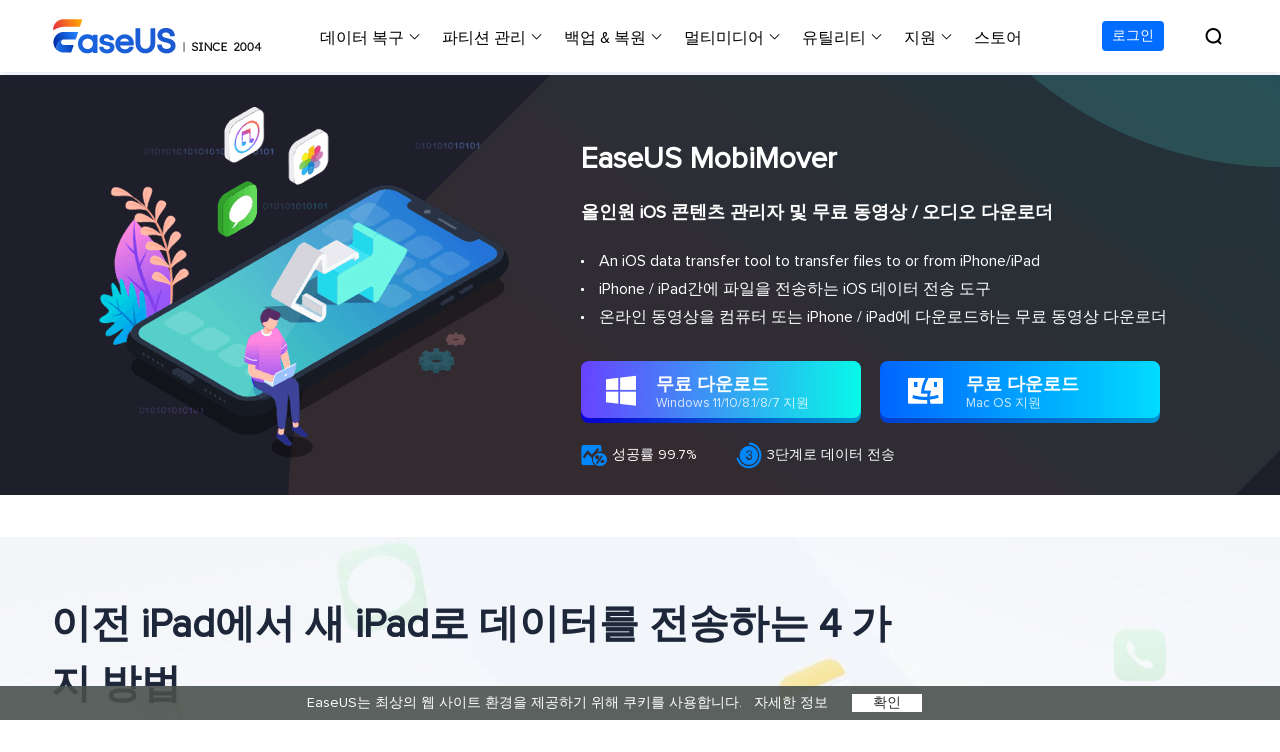

--- FILE ---
content_type: text/html; charset=utf-8
request_url: https://www.easeus.co.kr/iphone-data-transfer/two-ways-to-transfer-data-from-old-ipad-to-new-ipad.html
body_size: 20012
content:
<!DOCTYPE html>
<html lang="ko">
    <head>
        <meta content="initial-scale=1.0,user-scalable=no,maximum-scale=1,width=device-width" name="viewport" />
        <meta content="telephone=no" name="format-detection" />
        <meta content="black" name="apple-mobile-web-app-status-bar-style" />
        <meta content="yes" name="apple-mobile-web-app-capable" />
        <meta http-equiv="Content-Type" content="text/html; charset=utf-8" />
        <meta property="og:type" content="website">
        <meta property="og:site_name" content="easeus" />
        <meta name="robots" content="index,follow,all" />
        <meta name="naver-site-verification" content="244593d786a9b470fa69fc0c46da3f103131a4e9" />
        <link rel="stylesheet" type="text/css" href="/default2/css/base.css?version=1" />
        <link rel="stylesheet" type="text/css" href="/default2/2019/css/article/article.css" />
        <script type="text/javascript" src="/default/js/jquery.js" data-cfasync="false"></script>
        <script type="08e986b838f3be9f17283579-text/javascript" src="/default/js/globle.js"></script>
        <link rel="shortcut icon" href="/images/fav.ico" mce_href="/images/fav.ico" type="image/x-icon" />

      <link type="text/css" rel="stylesheet" href="/default/css/article.css"/>
      <link type="text/css" rel="stylesheet" href="/default/css/media_article.css"/>
        <title>이전 iPad에서 새 iPad로 데이터를 전송하는  4 가지 방법-EaseUS</title>
        <meta name="keywords" content="이전 iPad에서 새 iPad로 전송하는 방법, 한 iPad에서 다른 iPad로 데이터를 전송하는 방법, iPad에서 iPad로 데이터를 전송하는 방법" />
        <meta name="description" content="방금 새 iPad를 구입했고 이전 iPad에서 새 iPad로 데이터를 전송하려는 경우 이 문서에서 유용한 정보를 얻을 수 있습니다.이 기사에서는 한 iPad에서 다른 iPad로 데이터를 전송하는 세 가지 방법을 보여줍니다." />
        <meta name="robots" content="max-image-preview:large, max-snippet:-1, max-video-preview:-1" />
        <link rel="canonical" href="https://www.easeus.co.kr/iphone-data-transfer/two-ways-to-transfer-data-from-old-ipad-to-new-ipad.html" />
       <meta property="og:description" content="방금 새 iPad를 구입했고 이전 iPad에서 새 iPad로 데이터를 전송하려는 경우 이 문서에서 유용한 정보를 얻을 수 있습니다.이 기사에서는 한 iPad에서 다른 iPad로 데이터를 전송하는 세 가지 방법을 보여줍니다."/>
       <meta property="og:locale" content="ko_KR"/>
       <meta property="og:type" content="article"/>
       <meta property="og:site_name" content="EaseUS"/>
       <meta property="og:url" content="https://www.easeus.co.kr/iphone-data-transfer/two-ways-to-transfer-data-from-old-ipad-to-new-ipad.html" />
       <meta property="twitter:site" content="@easeus_software"/>
       <meta property="twitter:card" content="summary_large_image"/>
       <meta property="twitter:creator" content="@easeus_software"/>
       <meta name="twitter:description" content="방금 새 iPad를 구입했고 이전 iPad에서 새 iPad로 데이터를 전송하려는 경우 이 문서에서 유용한 정보를 얻을 수 있습니다.이 기사에서는 한 iPad에서 다른 iPad로 데이터를 전송하는 세 가지 방법을 보여줍니다." />
       <meta property="article:section" content="핸드폰 전송"/>
       <meta property="article:published_time" content="2023-07-25 16:37:21"/>
       <meta property="article:modified_time" content="2023-07-25 16:37:21"/>
       <meta property="article:updated_time" content="2023-07-25 16:37:21"/>
       <meta property="og:title" content="이전 iPad에서 새 iPad로 데이터를 전송하는  4 가지 방법" />
       <meta name="twitter:title" content="이전 iPad에서 새 iPad로 데이터를 전송하는  4 가지 방법" />
       <meta property="og:image" content="https://www.easeus.co.kr/images/mm/device-to-device-1.jpg" />
       <meta property="og:secure_url" content="https://www.easeus.co.kr/images/mm/device-to-device-1.jpg" />
       <meta property="twitter:image" content="https://www.easeus.co.kr/images/mm/device-to-device-1.jpg" />
       <link rel="amphtml" href="https://www.easeus.co.kr/amp/iphone-data-transfer/two-ways-to-transfer-data-from-old-ipad-to-new-ipad.html" />
        <link rel="alternate" href="https://mobi.easeus.com/iphone-data-transfer/two-ways-to-transfer-data-from-old-ipad-to-new-ipad.html" hreflang="en"/>
        <link rel="alternate" href="https://www.easeus.co.kr/iphone-data-transfer/two-ways-to-transfer-data-from-old-ipad-to-new-ipad.html" hreflang="ko"/>
        <script type="application/ld+json">
                {
                "@context": "https://schema.org",
                "@type": "Article",
                "mainEntityOfPage": {
                "@type": "WebPage",
                "@id": "https://www.easeus.co.kr/iphone-data-transfer/two-ways-to-transfer-data-from-old-ipad-to-new-ipad.html"
                },
                "headline": "이전 iPad에서 새 iPad로 데이터를 전송하는  4 가지 방법-EaseUS",
                "image": [
                "https://www.easeus.co.kr/images/mm/device-to-device-1.jpg"
                ],
                "datePublished": "Mar 22, 2021",
                "dateModified": "Jul 25, 2023",
                "author": [
{
                                "@type": "Person",
                                "name": "Lily",
                                "url": "https://www.easeus.co.kr/author/lily.html"
                     }],
                "publisher": {
                "@type": "Organization",
                "name": "EaseUS",
                "logo": {
                "@type": "ImageObject",
                "url":"https://www.easeus.co.kr/images_2016/easeus-logo-s.png"
                }
                },
                "description": "방금 새 iPad를 구입했고 이전 iPad에서 새 iPad로 데이터를 전송하려는 경우 이 문서에서 유용한 정보를 얻을 수 있습니다.이 기사에서는 한 iPad에서 다른 iPad로 데이터를 전송하는 세 가지 방법을 보여줍니다."
               }
       </script>
        <script type="application/ld+json">
                {
                "@context": "https://schema.org",
                "@type": "BreadcrumbList",
                "itemListElement":[{
			"@type": "ListItem",
			"position":1,
			"name":"EaseUS",
			"item":"https://www.easeus.co.kr"
                },{
			"@type": "ListItem",
			"position":2,
			"name":"핸드폰 전송",
			"item":"https://www.easeus.co.kr/iphone-data-transfer/"
                },{
			"@type": "ListItem",
			"position":3,
			"name":"이전 iPad에서 새 iPad로 데이터를 전송하는  4 가지 방법"
                }]
                }
       </script>
     </head>
 <body>
    <!--header start--><style>
    .header_2023{z-index: 200;}
</style>
<div class="header_2023">
    <div class="wrap">
        <div class="close_box">
            <div class="close">
                <div>&nbsp;</div>
                <div>&nbsp;</div>
                <div>&nbsp;</div>
            </div>
        </div>
        <a href="/" class="logo">&nbsp;</a>
        <div class="nav_box">
            <ul class="nav">
                <li>
                    <a class="nav_a" href="/data-recovery-software/" onclick="if (!window.__cfRLUnblockHandlers) return false; gtag('event', 'Data Recovery', { 'event_category' : 'navigation','event_label' : 'drw'});" data-cf-modified-08e986b838f3be9f17283579-="">데이터 복구</a>
                    <div class="pro_content">
                        <div class="box_all">
                            <div class="list_box">
                                <div class="arrow">&nbsp;</div>
                                <div class="list">
                                    <a class="li arr" href="/data-recovery-software/" onclick="if (!window.__cfRLUnblockHandlers) return false; gtag('event', 'Data Recovery', { 'event_category' : 'navigation','event_label' : 'drw-pro'});" data-cf-modified-08e986b838f3be9f17283579-="">
                                        <div class="icon drw1">&nbsp;</div>
                                        <div class="word">
                                            <div class="t">데이터 복구 마법사 Windows</div>
                                            <div class="d">Windows 데이터 복구</div>
                                        </div>
                                    </a>
                                    <a class="li arr" href="/mac-data-recovery-software/" onclick="if (!window.__cfRLUnblockHandlers) return false; gtag('event', 'Data Recovery', { 'event_category' : 'navigation','event_label' : 'drwmac-pro'});" data-cf-modified-08e986b838f3be9f17283579-="">
                                        <div class="icon macdrw">&nbsp;</div>
                                        <div class="word">
                                            <div class="t">데이터 복구 마법사 Mac</div>
                                            <div class="d">Mac 데이터 복구</div>
                                        </div>
                                    </a>
                                    <a class="li arr" href="/ios-data-recovery-software/" onclick="if (!window.__cfRLUnblockHandlers) return false; gtag('event', 'Data Recovery', { 'event_category' : 'navigation','event_label' : 'MobiSaver-index'});" data-cf-modified-08e986b838f3be9f17283579-="">
                                        <div class="icon drw2">&nbsp;</div>
                                        <div class="word">
                                            <div class="t">MobiSaver (iOS &amp; Android)</div>
                                            <div class="d">모바일 데이터 복구</div>
                                        </div>
                                    </a>
                                    <a class="li" href="/partition-recovery/" onclick="if (!window.__cfRLUnblockHandlers) return false; gtag('event', 'Data Recovery', { 'event_category' : 'navigation','event_label' : 'Partition Recovery'});" data-cf-modified-08e986b838f3be9f17283579-="">
                                        <div class="icon drw4">&nbsp;</div>
                                        <div class="word">
                                            <div class="t">파티션 복구</div>
                                            <div class="d">잃어버린 파티션 복구하기</div>
                                        </div>
                                    </a>
                                    <a class="li arr" href="/repair-tools/" onclick="if (!window.__cfRLUnblockHandlers) return false; gtag('event', 'Data Recovery', { 'event_category' : 'navigation','event_label' : 'repair tools'});" data-cf-modified-08e986b838f3be9f17283579-="">
                                        <div class="icon repaire">&nbsp;</div>
                                        <div class="word">
                                            <div class="t">AI 복원 &nbsp;<span class="new_word">AI-Powered</span></div>
                                            <div class="d">손상된 동영상, 사진 및 파일 복구</div>
                                        </div>
                                    </a>
                                    <p class="title">기타 복구 제품</p>
                                    <a class="li " href="/data-recovery-software/data-recovery-service.html" onclick="if (!window.__cfRLUnblockHandlers) return false; gtag('event', 'Data Recovery', { 'event_category' : 'navigation','event_label' : 'manualrecovery-index'});" data-cf-modified-08e986b838f3be9f17283579-="">
                                        <div class="icon manual">&nbsp;</div>
                                        <div class="word">
                                            <div class="t">데이터 복구 서비스</div>
                                            <div class="d">전문 데이터 복구 서비스</div>
                                        </div>
                                    </a>
                                </div>
                                <!--<a href="/" class="more">All Products</a>
                                 <dl class="resource">
                                    <dt class="t">Resources</dt>
                                    <dd class="d"><a href="/">Overview</a></dd>
                                    <dd class="d"><a href="/">Comparison</a></dd>
                                    <dd class="d"><a href="/">Lastest  Sales</a></dd>
                                </dl> -->
                            </div>
                            <div class="side_box">
                                <dl>

                                    <dd><a href="/data-recovery-software/data-recovery-wizard-free.html" onclick="if (!window.__cfRLUnblockHandlers) return false; gtag('event', 'Data Recovery', { 'event_category' : 'navigation','event_label' : 'drw-free'});" data-cf-modified-08e986b838f3be9f17283579-="">데이터 복구 무료</a></dd>
                                    <dd><a href="/data-recovery-software/data-recovery-wizard.html" onclick="if (!window.__cfRLUnblockHandlers) return false; gtag('event', 'Data Recovery', { 'event_category' : 'navigation','event_label' : 'drw-pro'});" data-cf-modified-08e986b838f3be9f17283579-="">데이터 복구 프로</a></dd>
                                    <dd><a href="/data-recovery-software/data-recovery-wizard-technician.html" onclick="if (!window.__cfRLUnblockHandlers) return false; gtag('event', 'Data Recovery', { 'event_category' : 'navigation','event_label' : 'drw-tech'});" data-cf-modified-08e986b838f3be9f17283579-="">데이터 복구 테크니션</a></dd>
                                </dl>

                            </div>
                            <div class="side_box">

                                <dl>

                                    <dd><a href="/data-recovery-software/mac-data-recovery-wizard-free.html" onclick="if (!window.__cfRLUnblockHandlers) return false; gtag('event', 'Data Recovery', { 'event_category' : 'navigation','event_label' : 'mac-drw-free'});" data-cf-modified-08e986b838f3be9f17283579-="">데이터 복구 무료</a></dd>
                                    <dd><a href="/data-recovery-software/mac-data-recovery-wizard.html" onclick="if (!window.__cfRLUnblockHandlers) return false; gtag('event', 'Data Recovery', { 'event_category' : 'navigation','event_label' : 'mac-drw-pro'});" data-cf-modified-08e986b838f3be9f17283579-="">데이터 복구 프로</a></dd>
                                    <dd><a href="/data-recovery-software/mac-data-recovery-wizard-technician.html" onclick="if (!window.__cfRLUnblockHandlers) return false; gtag('event', 'Data Recovery', { 'event_category' : 'navigation','event_label' : 'mac-drw-tech'});" data-cf-modified-08e986b838f3be9f17283579-="">데이터 복구 테크니션</a></dd>
                                </dl>
                            </div>
                            <div class="side_box">
                                <dl>
                                    <dt>iOS기기</dt>
                                    <dd><a href="/mobile-tool/free-iphone-data-recovery.html" onclick="if (!window.__cfRLUnblockHandlers) return false; gtag('event', 'Data Recovery', { 'event_category' : 'navigation','event_label' : 'ms_ios_free'});" data-cf-modified-08e986b838f3be9f17283579-="">데이터 복구 무료</a></dd>
                                    <dd><a href="/mobile-tool/iphone-data-recovery-pro.html" onclick="if (!window.__cfRLUnblockHandlers) return false; gtag('event', 'Data Recovery', { 'event_category' : 'navigation','event_label' : 'ms_ios_pro'});" data-cf-modified-08e986b838f3be9f17283579-="">데이터 복구 프로</a></dd>
                                </dl>
                                <dl>
                                    <dt>Android기기</dt>
                                    <dd><a href="/android-data-recovery-software/free-android-data-recovery.html" onclick="if (!window.__cfRLUnblockHandlers) return false; gtag('event', 'Data Recovery', { 'event_category' : 'navigation','event_label' : 'ms_android_free'});" data-cf-modified-08e986b838f3be9f17283579-="">데이터 복구 무료</a></dd>
                                    <dd><a href="/android-data-recovery-software/android-data-recovery.html" onclick="if (!window.__cfRLUnblockHandlers) return false; gtag('event', 'Data Recovery', { 'event_category' : 'navigation','event_label' : 'ms_android_pro'});" data-cf-modified-08e986b838f3be9f17283579-="">데이터 복구 프로</a></dd>
                                    <dd><a href="/android-data-recovery-software/app-version.html" onclick="if (!window.__cfRLUnblockHandlers) return false; gtag('event', 'Data Recovery', { 'event_category' : 'navigation','event_label' : 'ms_android_app'});" data-cf-modified-08e986b838f3be9f17283579-="">데이터 복구 App</a></dd>
                                </dl>
                            </div>
                            <div class="side_box">
                                <dl>
								    <dt>PC 버전</dt>
                                    <dd><a href="/repair-tools/video-repair.html" onclick="if (!window.__cfRLUnblockHandlers) return false; gtag('event', 'Data Recovery', { 'event_category' : 'navigation','event_label' : 'video repair'});" data-cf-modified-08e986b838f3be9f17283579-="">손상된 동영상 복구 </a></dd>
                                    <dd><a href="/repair-tools/photo-repair.html" onclick="if (!window.__cfRLUnblockHandlers) return false; gtag('event', 'Data Recovery', { 'event_category' : 'navigation','event_label' : 'photo repair'});" data-cf-modified-08e986b838f3be9f17283579-="">손상된 사진 복구 </a></dd>
                                    <dd><a href="/repair-tools/document-repair.html" onclick="if (!window.__cfRLUnblockHandlers) return false; gtag('event', 'Data Recovery', { 'event_category' : 'navigation','event_label' : 'document repair'});" data-cf-modified-08e986b838f3be9f17283579-="">손상된 파일 복구 </a></dd>
								</dl>
								<dl>
									<dt>온라인 도구</dt>
                                    <dd><a href="https://repair.easeus.com/kr/index.html" onclick="if (!window.__cfRLUnblockHandlers) return false; gtag('event', 'Data Recovery', { 'event_category' : 'navigation','event_label' : 'online video repair'});" data-cf-modified-08e986b838f3be9f17283579-="">온라인 동영상 복구 </a></dd>
									<dd><a href="https://repair.easeus.com/kr/photo-repair/index.html" onclick="if (!window.__cfRLUnblockHandlers) return false; gtag('event', 'Data Recovery', { 'event_category' : 'navigation','event_label' : 'online photo repair'});" data-cf-modified-08e986b838f3be9f17283579-="">온리인 사진 복구</a></dd>
                                    <dd><a href="https://repair.easeus.com/kr/file-repair/index.html" onclick="if (!window.__cfRLUnblockHandlers) return false; gtag('event', 'Data Recovery', { 'event_category' : 'navigation','event_label' : 'online file repair'});" data-cf-modified-08e986b838f3be9f17283579-="">온리인 파일 복구</a></dd>
                                </dl>
                            </div>
                        </div>
                </li>
                <li>
                    <a class="nav_a" href="/partition-manager/" onclick="if (!window.__cfRLUnblockHandlers) return false; gtag('event', 'Partition Manager', { 'event_category' : 'navigation','event_label' : 'epm'});" data-cf-modified-08e986b838f3be9f17283579-="">파티션 관리</a>
                    <div class="pro_content">
                        <div class="box_all">
                            <div class="list_box">
                                <div class="arrow">&nbsp;</div>
                                <div class="list">
                                    <a class="li arr" href="/partition-manager/" onclick="if (!window.__cfRLUnblockHandlers) return false; gtag('event', 'Partition Manager', { 'event_category' : 'navigation','event_label' : 'epm-index'});" data-cf-modified-08e986b838f3be9f17283579-="">
                                        <div class="icon epm1">&nbsp;</div>
                                        <div class="word">
                                            <div class="t">파티션 마스터 Windows</div>
                                            <div class="d">개인 디스크 관리 툴</div>
                                        </div>
                                    </a>
                                    <a class="li" href="/partition-manager/disk-partition-manager-for-mac.html" onclick="if (!window.__cfRLUnblockHandlers) return false; gtag('event', 'Partition Manager', { 'event_category' : 'navigation','event_label' : 'epm-mac'});" data-cf-modified-08e986b838f3be9f17283579-="">
                                        <div class="icon epm1">&nbsp;</div>
                                        <div class="word">
                                            <div class="t">파티션 마스터 Mac</div>
                                            <div class="d">Mac 디스크 관리 도구 </div>
                                        </div>
                                    </a>
                                    <a class="li" href="/partition-manager/epm-enterprise.html" onclick="if (!window.__cfRLUnblockHandlers) return false; gtag('event', 'Partition Manager', { 'event_category' : 'navigation','event_label' : 'epm-Enterprise'});" data-cf-modified-08e986b838f3be9f17283579-="">
                                        <div class="icon epm2">&nbsp;</div>
                                        <div class="word">
                                            <div class="t">파티션 마스터 기업</div>
                                            <div class="d">비지니스 디스크 관리 최적화 프로그램</div>
                                        </div>
                                    </a>
                                    <a class="li arr" href="/disk-copy/" onclick="if (!window.__cfRLUnblockHandlers) return false; gtag('event', 'Partition Manager', { 'event_category' : 'navigation','event_label' : 'disk copy'});" data-cf-modified-08e986b838f3be9f17283579-="">
                                        <div class="icon tb5">&nbsp;</div>
                                        <div class="word">
                                            <div class="t">디스크 복제</div>
                                            <div class="d">HDD/SSD 복제 프로그램</div>
                                        </div>
                                    </a>
                                </div>
                                <!--<dl class="resource">
                                    <dt class="t">Resources</dt>
                                    <dd class="d"><a href="/">MBR to GPT</a></dd>
                                    <dd class="d"><a href="/">Migrate OS to SSD</a></dd>
                                    <dd class="d"><a href="/">Partition Recovery</a></dd>
                                </dl>-->
                            </div>
                            <div class="side_box">
                                <dl>
                                    <dd><a href="/partition-manager/partition-master-free.html" onclick="if (!window.__cfRLUnblockHandlers) return false; gtag('event', 'Partition Manager', { 'event_category' : 'navigation','event_label' : 'epm-free'});" data-cf-modified-08e986b838f3be9f17283579-="">파티션 마스터 무료</a></dd>
                                    <dd><a href="/partition-manager/partition-master.html" onclick="if (!window.__cfRLUnblockHandlers) return false; gtag('event', 'Partition Manager', { 'event_category' : 'navigation','event_label' : 'epm-pro'});" data-cf-modified-08e986b838f3be9f17283579-="">파티션 마스터 프로</a></dd>
                                </dl>
                            </div>
                            <div class="side_box">
                                <dl>
                                    <dd><a href="/disk-copy/home-edition/ " onclick="if (!window.__cfRLUnblockHandlers) return false; gtag('event', 'Partition Manager', { 'event_category' : 'navigation','event_label' : 'disk copy'});" data-cf-modified-08e986b838f3be9f17283579-="">하드 디스크 복제 프로 </a></dd>
                                    <dd><a href="/disk-copy/ssd-cloning-software.html" onclick="if (!window.__cfRLUnblockHandlers) return false; gtag('event', 'Partition Manager', { 'event_category' : 'navigation','event_label' : 'disk copy'});" data-cf-modified-08e986b838f3be9f17283579-="">SSD 마이그레이션</a></dd>
                                    <dd><a href="/disk-copy/technician-edition/ " onclick="if (!window.__cfRLUnblockHandlers) return false; gtag('event', 'Partition Manager', { 'event_category' : 'navigation','event_label' : 'disk copy'});" data-cf-modified-08e986b838f3be9f17283579-="">하드 디스크 복제 테크니션 </a></dd>
                                </dl>
                            </div>
                        </div>
                    </div>
                </li>
                <li>
                    <a class="nav_a" href="/backup-software/" onclick="if (!window.__cfRLUnblockHandlers) return false; gtag('event', 'Backup Restore', { 'event_category' : 'navigation','event_label' : 'tb'});" data-cf-modified-08e986b838f3be9f17283579-="">백업 &amp; 복원</a>
                    <div class="pro_content">
                        <div class="box_all">
                            <div class="list_box">
                                <div class="arrow">&nbsp;</div>
                                <div class="list">
                                    <a class="li arr" href="/backup-software/" onclick="if (!window.__cfRLUnblockHandlers) return false; gtag('event', 'Backup Restore', { 'event_category' : 'navigation','event_label' : 'tb-index'});" data-cf-modified-08e986b838f3be9f17283579-="">
                                        <div class="icon tb1">&nbsp;</div>
                                        <div class="word">
                                            <div class="t">투두 백업 개인버전</div>
                                            <div class="d">개인 백업 솔루션</div>
                                        </div>
                                    </a>
                                    <a class="li" href="/backup-software/tb-enterprise.html" rel="nofollow" onclick="if (!window.__cfRLUnblockHandlers) return false; gtag('event', 'Backup Restore', { 'event_category' : 'navigation','event_label' : 'tb-Enterprise'});" data-cf-modified-08e986b838f3be9f17283579-="">
                                        <div class="icon tb2">&nbsp;</div>
                                        <div class="word">
                                            <div class="t">투두 백업 기업버전</div>
                                            <div class="d">워크스테이션 및 서버 백업 솔루션</div>
                                        </div>
                                    </a>
                                    <a class="li" href="/backup-software/tb-technician.html" rel="nofollow" onClick="if (!window.__cfRLUnblockHandlers) return false; gtag('event', 'Backup Restore', { 'event_category' : 'navigation','event_label' : 'tb-technician'});" data-cf-modified-08e986b838f3be9f17283579-="">
                                        <div class="icon tb7">&nbsp;</div>
                                        <div class="word">
                                            <div class="t">투두 백업 테크니션</div>
                                            <div class="d">비지니스 백업 솔루션</div>
                                        </div>
                                    </a>
                                    <p class="title">중앙 집중식 솔루션</p>
                                    <a class="li" href="/backup-software/backup-center.html" rel="nofollow" onclick="if (!window.__cfRLUnblockHandlers) return false; gtag('event', 'Backup Restore', { 'event_category' : 'navigation','event_label' : 'tb-Central Management'});" data-cf-modified-08e986b838f3be9f17283579-="">
                                        <div class="icon tb3">&nbsp;</div>
                                        <div class="word">
                                            <div class="t">중앙 관리 콘솔</div>
                                            <div class="d">중앙 집중식 백업 전략</div>
                                        </div>
                                    </a>
                                    <a class="li" href="/backup-software/deploy-manager.html" rel="nofollow" onclick="if (!window.__cfRLUnblockHandlers) return false; gtag('event', 'Backup Restore', { 'event_category' : 'navigation','event_label' : 'tb-System Deploy'});" data-cf-modified-08e986b838f3be9f17283579-="">
                                        <div class="icon tb4">&nbsp;</div>
                                        <div class="word">
                                            <div class="t">시스템 배포</div>
                                            <div class="d">스마트 Windows 배포</div>
                                        </div>
                                    </a>
                                </div>
                                <!-- <a href="/" class="more">All Products</a>
                                <dl class="resource">
                                    <dt class="t">Resources</dt>
                                    <dd class="d"><a href="/">MBR to GPT</a></dd>
                                    <dd class="d"><a href="/">Migrate OS to SSD</a></dd>
                                    <dd class="d"><a href="/">Partition Recovery</a></dd>
                                </dl> -->
                            </div>
                            <div class="side_box">
                                <dl>
                                    <dd><a href="/backup-software/todo-backup-free.html" onclick="if (!window.__cfRLUnblockHandlers) return false; gtag('event', 'Backup Restore', { 'event_category' : 'navigation','event_label' : 'tb-free'});" data-cf-modified-08e986b838f3be9f17283579-="">투두 백업 무료</a></dd>
                                    <dd><a href="/backup-software/todo-backup-home.html" onclick="if (!window.__cfRLUnblockHandlers) return false; gtag('event', 'Backup Restore', { 'event_category' : 'navigation','event_label' : 'tb-home'});" data-cf-modified-08e986b838f3be9f17283579-="">투두 백업 홈</a></dd>
                                    <dd><a href="/backup-software/todo-backup-mac.html" rel="nofollow" onclick="if (!window.__cfRLUnblockHandlers) return false; gtag('event', 'Backup Restore', { 'event_category' : 'navigation','event_label' : 'tb-mac'});" data-cf-modified-08e986b838f3be9f17283579-="">투두 백업 Mac</a></dd>
                                </dl>
                            </div>
                        </div>
                    </div>
                </li>
                <li>
                    <span class="nav_a">멀티미디어</span>
                    <div class="pro_content">
                        <div class="box_all">
                            <div class="list_box">
                                <div class="arrow">&nbsp;</div>
                                <div class="list">
                                    <p class="title">스크린 캡쳐</p>
                                    <a class="li arr" href="/screen-recorder/index.html" onclick="if (!window.__cfRLUnblockHandlers) return false; gtag('event', 'Multimedia', { 'event_category' : 'navigation','event_label' : 'ere'});" data-cf-modified-08e986b838f3be9f17283579-="">
                                        <div class="icon mult4">&nbsp;</div>
                                        <div class="word">
                                            <div class="t">RecExperts</div>
                                            <div class="d">비디오/오디오/웹캠 녹화</div>
                                        </div>
                                    </a>
                                    <a class="li" href="/screen-recorder/screenshot.html" onclick="if (!window.__cfRLUnblockHandlers) return false; gtag('event', 'Multimedia', { 'event_category' : 'navigation','event_label' : 'screenshot'})" data-cf-modified-08e986b838f3be9f17283579-="">
                                        <div class="new">&nbsp;</div>
                                        <div class="icon screenshot">&nbsp;</div>
                                        <div class="word">
                                            <div class="t">스크린샷</div>
                                            <div class="d">무료 컴퓨터 캡쳐 도구</div>
                                        </div>
                                    </a>
                                    <a class="li" href="/screen-recorder/online.html" onclick="if (!window.__cfRLUnblockHandlers) return false; gtag('event', 'Multimedia', { 'event_category' : 'navigation','event_label' : 'online_screen_recorder'})" data-cf-modified-08e986b838f3be9f17283579-="">
                                        <div class="new">&nbsp;</div>
                                        <div class="icon online_re">&nbsp;</div>
                                        <div class="word">
                                            <div class="t">온라인 스크린 레코더</div>
                                            <div class="d">온라인에서 무료 화면 녹화하기</div>
                                        </div>
                                    </a>
                                    <p class="title">비디오 툴깃</p>
                                    <a class="li" href="/multimedia/video-editor.html" onclick="if (!window.__cfRLUnblockHandlers) return false; gtag('event', 'Multimedia', { 'event_category' : 'navigation','event_label' : 'eve'});" data-cf-modified-08e986b838f3be9f17283579-="">
                                        <div class="icon mult1">&nbsp;</div>
                                        <div class="word">
                                            <div class="t">비디오 에디터</div>
                                            <div class="d">간편한 동영상 편집 소프트웨어</div>
                                        </div>
                                    </a>
                                    <a class="li arr" href="/video-downloader/index.html" onclick="if (!window.__cfRLUnblockHandlers) return false; gtag('event', 'Multimedia', { 'event_category' : 'navigation','event_label' : 'evd'});" data-cf-modified-08e986b838f3be9f17283579-="">
                                        <div class="new">&nbsp;</div>
                                        <div class="icon mult2">&nbsp;</div>
                                        <div class="word">
                                            <div class="t">동영상 다운로더</div>
                                            <div class="d">동영상 다운로드 맟 음원 추출</div>
                                        </div>
                                    </a>
                                    <a class="li" href="/video-converter/index.html" onclick="if (!window.__cfRLUnblockHandlers) return false; gtag('event', 'Multimedia', { 'event_category' : 'navigation','event_label' : 'evc'});" data-cf-modified-08e986b838f3be9f17283579-="">
                                        <div class="new">&nbsp;</div>
                                        <div class="icon mult_all">&nbsp;</div>
                                        <div class="word">
                                            <div class="t">비디오 키트</div>
                                            <div class="d">올인원 비디오 변환 툴깃</div>
                                        </div>
                                    </a>
                                    <p class="title">오디오 툴</p>
                                    <a class="li" href="/utilities/voice-changer.html" onclick="if (!window.__cfRLUnblockHandlers) return false; gtag('event', 'navigation', { 'event_category' : 'Products','event_label' : 'evw'})" data-cf-modified-08e986b838f3be9f17283579-="">
                                        <div class="new">&nbsp;</div>
                                        <div class="icon voice_changer">&nbsp;</div>
                                        <div class="word">
                                            <div class="t">보이스 웨이브</div>
                                            <div class="d">실시간 AI 음성 변조 프로그램</div>
                                        </div>
                                    </a>
                                    <a class="li" href="/iphone-ringtone-maker/index.html" rel="nofollow" onClick="if (!window.__cfRLUnblockHandlers) return false; gtag('event', 'Multimedia', { 'event_category' : 'navigation','event_label' : 'ringtone'});" data-cf-modified-08e986b838f3be9f17283579-="">
                                        <div class="icon mult5">&nbsp;</div>
                                        <div class="word">
                                            <div class="t">벨소리 에디터</div>
                                            <div class="d">iPhone용 벨소리 만들기</div>
                                        </div>
                                    </a>
                                </div>
                            </div>
                            <div class="side_box">
                                <dl>
                                    <dd><a href="/screen-recorder/index.html" onclick="if (!window.__cfRLUnblockHandlers) return false; gtag('event', 'ScreenRecording', { 'event_category' : 'navigation','event_label' : 'ere_win'});" data-cf-modified-08e986b838f3be9f17283579-=""> Windows버전 RecExperts</a></dd>
                                    <dd><a href="/screen-recorder/mac.html" onclick="if (!window.__cfRLUnblockHandlers) return false; gtag('event', 'ScreenRecording', { 'event_category' : 'navigation','event_label' : 'ere_mac'});" data-cf-modified-08e986b838f3be9f17283579-="">Mac버전 RecExperts </a></dd>
                                </dl>
                            </div>
                            <div class="side_box">
                                <dl>
                                    <dd><a href="/video-downloader/index.html" onclick="if (!window.__cfRLUnblockHandlers) return false; gtag('event', 'Multimedia', { 'event_category' : 'navigation','event_label' : 'evd_win'});" data-cf-modified-08e986b838f3be9f17283579-="">비디오 다운로더 Windows 버전</a></dd>
                                    <dd><a href="/video-downloader/video-downloader-mac.html" onclick="if (!window.__cfRLUnblockHandlers) return false; gtag('event', 'Multimedia', { 'event_category' : 'navigation','event_label' : 'evd_mac'});" data-cf-modified-08e986b838f3be9f17283579-="">비디오 다운로더 Mac 버전</a></dd>
                                </dl>
                            </div>
                        </div>
                    </div>
                </li>
                <li>
                    <span class="nav_a">유틸리티</span>
                    <div class="pro_content utilities">
                        <div class="box_all">
                            <div class="list_box no2">
                                <div class="arrow">&nbsp;</div>
                                <div class="title_li">
                                    <span class="li current">데이터 전송</span>
                                    <span class="li">파일 관리</span>
                                    <span class="li">아이폰 도구</span>
                                    <span class="li">기타 제품</span>
                                    <!-- <a href="/" class="more">All Products</a>-->
                                </div>
                                <div class="list">
                                    <div class="title_show">
                                        <p class="title">컴퓨터 전송</p>
                                        <a class="li arr" href="/pc-transfer-software/index.html" onclick="if (!window.__cfRLUnblockHandlers) return false; gtag('event', 'Utilities', { 'event_category' : 'navigation','event_label' : 'Transfer-pc transfer-pro'});" data-cf-modified-08e986b838f3be9f17283579-="">
                                            <div class="icon utilitie1">&nbsp;</div>
                                            <div class="word">
                                                <div class="t">Todo PCTrans</div>
                                                <div class="d">PC 간 데이터 전송</div>
                                            </div>
                                        </a>
                                        <a class="li" href="/pc-transfer-software/app-move.html" onclick="if (!window.__cfRLUnblockHandlers) return false; gtag('event', 'Utilities', { 'event_category' : 'navigation','event_label' : 'Transfer-pc appmove'});" data-cf-modified-08e986b838f3be9f17283579-="">
                                            <div class="icon appmove">&nbsp;</div>
                                            <div class="word">
                                                <div class="t">AppMove</div>
                                                <div class="d">로컬 디스크 간에 앱 전송</div>
                                            </div>
                                        </a>
                                        <a class="li arr" href="/phone-transfer/" onclick="if (!window.__cfRLUnblockHandlers) return false; gtag('event', 'Utilities', { 'event_category' : 'navigation','event_label' : 'Transfer-mm-index'});" data-cf-modified-08e986b838f3be9f17283579-="">
                                            <div class="icon utilitie2">&nbsp;</div>
                                            <div class="word">
                                                <div class="t">무비무버</div>
                                                <div class="d">iPhone 데이터 전송</div>
                                            </div>
                                        </a>
                                        <a class="li" href="/utilities/chat-transfer.html" onclick="if (!window.__cfRLUnblockHandlers) return false; gtag('event', 'Utilities', { 'event_category' : 'navigation','event_label' : 'Transfer_chattrans'});" data-cf-modified-08e986b838f3be9f17283579-="">
                                            <div class="new">&nbsp;</div>
                                            <div class="icon chattrans">&nbsp;</div>
                                            <div class="word">
                                                <div class="t">ChatTrans</div>
                                                <div class="d">간편한 전송 백업 및 복원 도구</div>
                                            </div>
                                        </a>
                                        <a class="li" href="/utilities/ostogo.html" onclick="if (!window.__cfRLUnblockHandlers) return false; gtag('event', 'Utilities', { 'event_category' : 'navigation','event_label' : 'Transfer-OS2GO'});" data-cf-modified-08e986b838f3be9f17283579-="">
                                            <div class="icon tb6">&nbsp;</div>
                                            <div class="word">
                                                <div class="t">OS2Go</div>
                                                <div class="d">Windows To Go 제작자</div>
                                            </div>
                                        </a>
                                    </div>
                                    <div class="title_show hidden">
                                        <p class="title">파일 관리자</p>
                                        <a class="li" href="/pdf-editor/index.html" onclick="if (!window.__cfRLUnblockHandlers) return false; gtag('event', 'Utilities', { 'event_category' : 'navigation','event_label' : 'File Management-PDF'});" data-cf-modified-08e986b838f3be9f17283579-="">
                                            <div class="icon utilitie7">&nbsp;</div>
                                            <div class="word">
                                                <div class="t">PDF 에디터</div>
                                                <div class="d">PDF 생성, 편집 또는 변환</div>
                                            </div>
                                        </a>
                                        <a class="li" href="/pdf-converter/" rel="nofollow" onClick="if (!window.__cfRLUnblockHandlers) return false; gtag('event', 'Utilities', { 'event_category' : 'navigation','event_label' : 'File Management-PDF converter'})" data-cf-modified-08e986b838f3be9f17283579-="">
                                            <div class="new">&nbsp;</div>
                                            <div class="icon pdf_c">&nbsp;</div>
                                            <div class="word">
                                                <div class="t">PDF 변환하기</div>
                                                <div class="d">PDF 파일 변환</div>
                                            </div>

                                        </a>
                                        <!-- <a class="li" href="https://pdf.easeus.com/pdf-online/" rel="nofollow" onclick="gtag('event', 'Utilities', { 'event_category' : 'navigation','event_label' : 'File Management-PDF online '});">
                                            <div class="new">&nbsp;</div>
                                            <div class="icon utilitie12">&nbsp;</div>
                                            <div class="word">
                                                <div class="t">PDF 온라인</div>
                                                <div class="d">PDF에서 다른 형식으로 파일 변환</div>
                                            </div>
                                        </a>-->
                                        <a class="li" href="/dupfiles-cleaner/" rel="nofollow" onClick="if (!window.__cfRLUnblockHandlers) return false; gtag('event', 'Utilities', { 'event_category' : 'navigation','event_label' : 'File Management-dfc'});" data-cf-modified-08e986b838f3be9f17283579-="">
                                            <div class="icon utilitie16">&nbsp;</div>
                                            <div class="word">
                                                <div class="t">중복 파일 클리너</div>
                                                <div class="d">중복 파일 찾기 및 제거</div>
                                            </div>
                                        </a>
                                        <a class="li" href="https://www.easemate.ai/ko/chatpdf" rel="nofollow" data-event_label="PDF_Navigation" data-event="chatpdf">
                                            <div class="icon pdf_ai">&nbsp;</div>
                                            <div class="word">
                                                <div class="t">ChatPDF</div>
                                                <div class="d">스마트 PDF 요약 도구</div>
                                            </div>
                                        </a>
                                    </div>
                                    <div class="title_show hidden">
                                        <p class="title">아이폰 도구</p>
                                        <a class="li" href="/unlock-iphone/" onclick="if (!window.__cfRLUnblockHandlers) return false; gtag('event', 'Utilities', { 'event_category' : 'navigation','event_label' : 'iOS-MobiUnlock'});" data-cf-modified-08e986b838f3be9f17283579-="">
                                            <div class="icon utilitie5">&nbsp;</div>
                                            <div class="word">
                                                <div class="t">MobiUnlock</div>
                                                <div class="d">iPhone 암호 잠금 해제</div>
                                            </div>
                                        </a>
                                        <a class="li" href="/location-changer/" rel="nofollow" onclick="if (!window.__cfRLUnblockHandlers) return false; gtag('event', 'Utilities', { 'event_category' : 'navigation','event_label' : 'iOS-MobiAnyGo'});" data-cf-modified-08e986b838f3be9f17283579-="">
                                            <div class="icon utilitie6">&nbsp;</div>
                                            <div class="word">
                                                <div class="t">MobiAnyGo</div>
                                                <div class="d">iPhone가상 위치 설정하기</div>
                                            </div>
                                        </a>
                                        <a class="li" href="/mobitoolkit/" rel="nofollow" onclick="if (!window.__cfRLUnblockHandlers) return false; gtag('event', 'Utilities', { 'event_category' : 'navigation','event_label' : 'mobitoolkit'});" data-cf-modified-08e986b838f3be9f17283579-="">
                                            <div class="icon mobitoolkit">&nbsp;</div>
                                            <div class="word">
                                                <div class="t">MobiXpert</div>
                                                <div class="d">iPhone 문제 해결사</div>
                                            </div>
                                        </a>
                                    </div>
                                    <div class="title_show hidden">
                                        <p class="title">기타 제품</p>
                                        <a class="li" href="/phone-unlock/" onclick="if (!window.__cfRLUnblockHandlers) return false; gtag('event', 'Utilities', { 'event_category' : 'navigation','event_label' : 'More-MobiUnlockAndroid'});" data-cf-modified-08e986b838f3be9f17283579-="">
                                            <div class="new">&nbsp;</div>
                                            <div class="icon mobi_unlock_android">&nbsp;</div>
                                            <div class="word">
                                                <div class="t">MobiUnlock for Android</div>
                                                <div class="d">Android폰 화면 잠금 즉시 해제</div>
                                            </div>
                                        </a>
                                        <a class="li" href="/utilities/driver-handy.html" onclick="if (!window.__cfRLUnblockHandlers) return false; gtag('event', 'Utilities', { 'event_category' : 'navigation','event_label' : 'More-driverhandy'});" data-cf-modified-08e986b838f3be9f17283579-="">
                                            <div class="new">&nbsp;</div>
                                            <div class="icon utilitie18">&nbsp;</div>
                                            <div class="word">
                                                <div class="t">드라이버 핸디</div>
                                                <div class="d">드라이브 업데이트하기</div>
                                            </div>
                                        </a>
                                        <a class="li" href="/utilities/key-finder.html" onclick="if (!window.__cfRLUnblockHandlers) return false; gtag('event', 'Utilities', { 'event_category' : 'navigation','event_label' : 'More-key finder'});" data-cf-modified-08e986b838f3be9f17283579-="">
                                            <div class="new">&nbsp;</div>
                                            <div class="icon utilitie14">&nbsp;</div>
                                            <div class="word">
                                                <div class="t">Key Finder</div>
                                                <div class="d">제품 키 및 계정 암호 찾기</div>
                                            </div>
                                        </a>
                                        <a class="li" href="/bitwiper/" onclick="if (!window.__cfRLUnblockHandlers) return false; gtag('event', 'Utilities', { 'event_category' : 'navigation','event_label' : 'More-bitwiper'});" data-cf-modified-08e986b838f3be9f17283579-="">
                                            <div class="new">&nbsp;</div>
                                            <div class="icon utilitie15">&nbsp;</div>
                                            <div class="word">
                                                <div class="t">BitWiper</div>
                                                <div class="d">민감한 데이터를 지우기</div>
                                            </div>
                                        </a>
                                        <a class="li" href="/utilities/ntfs-for-mac.html" onclick="if (!window.__cfRLUnblockHandlers) return false; gtag('event', 'Utilities', { 'event_category' : 'navigation','event_label' : 'More-NTFS'});" data-cf-modified-08e986b838f3be9f17283579-="">
                                            <div class="icon utilitie8">&nbsp;</div>
                                            <div class="word">
                                                <div class="t">NTFS For Mac</div>
                                                <div class="d">스마트 NTFS 드라이브 라이터</div>
                                            </div>
                                        </a>
                                        <a class="li" href="/utilities/cleangenius.html" rel="nofollow" onclick="if (!window.__cfRLUnblockHandlers) return false; gtag('event', 'Utilities', { 'event_category' : 'navigation','event_label' : 'More-CleanGenius'});" data-cf-modified-08e986b838f3be9f17283579-="">
                                            <div class="icon utilitie10">&nbsp;</div>
                                            <div class="word">
                                                <div class="t">클린 지니어스 무료</div>
                                                <div class="d">시스템 최적화</div>
                                            </div>
                                        </a>

                                    </div>
                                </div>
                            </div>
                            <div class="side_box">
                                <dl>
                                    <dd><a href="/free-pc-transfer-software/" onclick="if (!window.__cfRLUnblockHandlers) return false; gtag('event', 'Utilities', { 'event_category' : 'navigation','event_label' : 'Transfer-pc transfer-free'});" data-cf-modified-08e986b838f3be9f17283579-="">PC 전송 무료</a></dd>
                                    <dd><a href="/pc-transfer-software/pctrans-pro.html" onclick="if (!window.__cfRLUnblockHandlers) return false; gtag('event', 'Utilities', { 'event_category' : 'navigation','event_label' : 'Transfer-pc transfer-pro'});" data-cf-modified-08e986b838f3be9f17283579-="">PC 전송 프로</a></dd>
                                    <dd><a href="/pc-transfer-software/pctrans-technician.html" onclick="if (!window.__cfRLUnblockHandlers) return false; gtag('event', 'Utilities', { 'event_category' : 'navigation','event_label' : 'Transfer-pc transfer-tech'});" data-cf-modified-08e986b838f3be9f17283579-="">PC 전송 테크니션</a></dd>
                                </dl>
                            </div>
                            <div class="side_box">
                                <dl>
                                    <dd><a href="/phone-transfer/mobimover-free.html" onclick="if (!window.__cfRLUnblockHandlers) return false; gtag('event', 'Utilities', { 'event_category' : 'navigation','event_label' : 'Transfer-mm-free'});" data-cf-modified-08e986b838f3be9f17283579-="">아이폰 데이터 전송 무료</a></dd>
                                    <dd><a href="/phone-transfer/mobimover.html" onclick="if (!window.__cfRLUnblockHandlers) return false; gtag('event', 'Utilities', { 'event_category' : 'navigation','event_label' : 'Transfer-mm-pro'});" data-cf-modified-08e986b838f3be9f17283579-="">아이폰 데이터 전송 프로</a></dd>
                                </dl>
                            </div>
                        </div>
                    </div>
                </li>
                <li>
                    <span class="nav_a">지원</span>
                    <div class="pro_content">
                        <div class="box_all">
                            <div class="list_box">
                                <div class="arrow">&nbsp;</div>
                                <div class="list">
                                    <a class="li" href="/support.html" rel="nofollow" onclick="if (!window.__cfRLUnblockHandlers) return false; gtag('event', 'Support', { 'event_category' : 'navigation','event_label' : 'support center'});" data-cf-modified-08e986b838f3be9f17283579-="">
                                        <div class="icon support2">&nbsp;</div>
                                        <div class="word">
                                            <div class="t">지원 센터</div>
                                            <div class="d">가이드, 라이센스, 연락</div>
                                        </div>
                                    </a>
                                    <a class="li" href="/download/" onclick="if (!window.__cfRLUnblockHandlers) return false; gtag('event', 'Support', { 'event_category' : 'navigation','event_label' : 'download'});" data-cf-modified-08e986b838f3be9f17283579-="">
                                        <div class="icon support3">&nbsp;</div>
                                        <div class="word">
                                            <div class="t">다운로드</div>
                                            <div class="d">설치 프로그램 다운로드</div>
                                        </div>
                                    </a>
                                </div>
                            </div>
                        </div>
                    </div>
                </li>
            </ul>
            <div class="search_box">
                <a class="store" href="/store/" rel="nofollow" onclick="if (!window.__cfRLUnblockHandlers) return false; gtag('event', 'Store', { 'event_category' : 'navigation','event_label' : 'store'});" data-cf-modified-08e986b838f3be9f17283579-="">스토어</a>
                <div class="account_center_box pc"></div>
                <a class="search" href="/search.html" rel="nofollow"><span class="iconfont">&#xe7b7;</span></a>
                <div class="account_center_box mobi"></div>
            </div>
        </div>
    </div>
</div>
<script type="08e986b838f3be9f17283579-text/javascript">
    (function(){
        var nav=$('.header_2023 .nav');
        var search=$('.header_2023 .search_box');
        var close=$('.header_2023 .close_box');
        var header_2023=$('.header_2023');
        var body=$('body');
        var header_ispc=ispc_fun(1250);
        $(window).resize(function(){
            header_ispc=ispc_fun(1250);
            if(header_ispc){
                nav.removeAttr('style');
                search.removeAttr('style');
                close.removeClass('current');
            }
        })
        $('.header_2023 .nav > li').mouseenter(function(){
            if(header_ispc){
                var width=$(this).find('.list_box:eq(0)').width()/2-12;
                $(this).addClass('current').find('.pro_content:not(.utilities)').css({marginLeft:'-'+width+'px'});
                $('.header_2023 .li.arr.in').removeClass('in').parent().find('.side_box').remove();
            }
        }).mouseleave(function(){
            if(header_ispc){
                $(this).removeClass('current');
                //重置背景的位置
                var list=$(this).find('.list_box .list');
                if(list.children().eq(0).hasClass('title')){
                    list.find('.bg_arr').css({top:'24px'});
                }else{
                    list.find('.bg_arr').css({top:'0px'});
                }
                //
                $(this).find('.side_box').removeClass('current');
                $(this).find('.box_all').removeClass('current in');
                $(this).find('.pro_content:not(.utilities)').removeAttr('style');
                //
                $('.header_2023 .box_all').each(function(){
                    $(this).find('.title_li .li').removeClass('current').eq(0).addClass('current');
                    $(this).find('.bg_arr_title').removeAttr('style');
                    $(this).find('.title_show').addClass('hidden').eq(0).removeClass('hidden');
                })
            }
        })
        $('.header_2023 .box_all').each(function(){
            var that=this;
            var side_box=$(this).find('.side_box');
            var list=$(this).find('.list_box .list');
            if(list.children().eq(0).hasClass('title')){
                list.append('<div class="bg_arr" style="top:24px"></div>');
            }else{
                list.append('<div class="bg_arr"></div>');
            }
            var bg_arr=list.find('.bg_arr');
            list.find('.li').each(function(i){
                $(this).mouseenter(function(){
                    if(header_ispc){
                        $(that).addClass('current');
                        if($(this).hasClass('arr')){
                            if(!$(that).hasClass('in')){
                                setTimeout(function(){
                                    $(that).addClass('in');
                                },300)
                            }
                        }else{
                            $(that).removeClass('in');
                            //sx add
                            side_box.removeClass('current');
                        }
                        //bg_arr移动
                        var top=$(this).offset().top-list.offset().top;
                        bg_arr.css({top:top});
                        //end
                    }
                })
            })
            list.find('.li.arr').each(function(i){
                $(this).mouseenter(function(){
                    if(header_ispc){
                        side_box.removeClass('current');
                        side_box.eq(i).addClass('current');
                    }
                })
            })
            var title_li=$(this).find('.list_box .title_li');
            if(title_li.length>0){
                $(title_li).append('<div class="bg_arr_title"></div>');
                var bg_arr_title=$('.header_2023 .bg_arr_title');
                var title_show=list.find('.title_show');
                title_li.find('.li').each(function(i){
                    $(this).mouseenter(function(){
                        if(header_ispc){
                            $(this).addClass('current').siblings('.li').removeClass('current');
                            title_show.eq(i).removeClass('hidden').siblings('.title_show').addClass('hidden');
                            side_box.removeClass('current');
                            $(that).removeClass('in current');
                            //bg_arr_title移动
                            var top=$(this).offset().top-title_li.offset().top;
                            bg_arr_title.css({top:top});
                            //end
                        }
                    })
                })
            }
        })
        $('.header_2023 .nav_a').click(function(){
            if(!header_ispc){
                var parent=$(this).parent();
                var pro_content=$(this).next('.pro_content');
                if(parent.hasClass('wap_current')){
                    parent.removeClass('wap_current');
                    pro_content.hide();
                }else{
                    parent.addClass('wap_current');
                    pro_content.show()
                }
                parent.siblings().removeClass('wap_current').find('.pro_content').hide()
                return false;
            }
        })
        $('.header_2023 .box_all').each(function(){
            var that=this;
            var side_box=$(that).find('.side_box').clone();
            $(this).find('.li.arr').each(function(i){
                $(this).click(function(){
                    if(!header_ispc){
                        if(!$(this).hasClass('in')){
                            $(this).addClass('in').after(side_box.eq(i));
                        }
                        if($(this).hasClass('current')){
                            $(this).removeClass('current')
                            $(this).next('.side_box').hide();
                        }else{
                            $(this).addClass('current')
                            $(this).next('.side_box').show();
                        }
                        return false;
                    }
                })
            })
        })
        close.click(function(){
            if(!header_ispc){
                if($(this).hasClass('current')){
                    $(this).removeClass('current')
                    header_2023.removeClass('current')
                    body.css({overflow:'auto'});
                    nav.hide()
                    search.hide()
                }else{
                    $(this).addClass('current')
                    header_2023.addClass('current')
                    body.css({overflow:'hidden'});
                    nav.show()
                    search.show()
                }
            }
        })
    })();
</script>
<!--header end--><style>
        .article_banner_20210322 { background:url("/images_2019/article/mm/modify/banner-bg.png") center no-repeat; min-height: 10.1rem; font-weight: 400; margin-bottom: 1rem;min-height: 420px;}
        .article_banner_20210322 .img { float: left; width: 43%;margin-top: 35px;text-align: center;}
        .article_banner_20210322 .box { width: 55%; float: right; color: #fff; margin-top: 70px; }
        .article_banner_20210322 .box .title { font-size: 0.75rem; line-height: 0.85rem; font-weight: bold; margin-bottom: 0.575rem; }
        .article_banner_20210322 .box .des { font-size: 0.45rem; line-height: 0.7rem; font-weight: bold; margin-bottom: 0.5rem; }
        .article_banner_20210322 .box ul { font-size: 0.4rem; }
        .article_banner_20210322 .box ul li { line-height: 0.7rem; padding-left: 0.45rem; position: relative; }
        .article_banner_20210322 .box ul li:before { content: ''; width: 0.075rem; height: 0.075rem; border-radius: 0.075rem; background: #fff; display: inline-block; position: absolute; left: 0; top: 0.375rem; }
        .article_banner_20210322 .box .button_box { margin-top: 0.5rem; }
        .article_banner_20210322 .box .button_box .button_2020_5_8 { margin: 0 0.5rem 0.5rem 0; }
		.article_banner_20210322 .box .group_button_21071901 .group_button_21071901_info .item{ color: #fff}
        @media(min-width:1921px){
            .article_banner_20210322{background-size: 100% 420px;}
        }
        @media (max-width: 1000px) {
            .article_banner_20210322 { padding: 1rem 0;background:#1f1e2b; min-height: 0;}
            .article_banner_20210322 .img{display: none;}
            .article_banner_20210322 .box { width: auto; float: none; text-align: center; margin: 0;}
            .article_banner_20210322 .box ul { display: inline-block; text-align: left; }
        }
    
    </style>
<div class="article_banner_20210322">
<div class="wrap_1300 clearfix">
<div class="img">
<img src="/images_2019/article/mm/modify/banner-pic.png" width="410" height="351" alt="background">
</div>
<div class="box">
<p class="title">EaseUS MobiMover</p>
<p class="des phone_size_20">올인원 iOS 콘텐츠 관리자 및 무료 동영상 / 오디오 다운로더</p>
<ul class="phone_size_20">
<li>An iOS data transfer tool to transfer files to or from iPhone/iPad</li>
<li>iPhone / iPad간에 파일을 전송하는 iOS 데이터 전송 도구</li>
<li>온라인 동영상을 컴퓨터 또는 iPhone / iPad에 다운로드하는 무료 동영상 다운로더</li>
</ul>
<!-- group_button_21071901 start-->
            <style type="text/css">.group_button_21071901{ margin: .75rem 0;}
                    .group_button_21071901 .group_button_21071901_box{ position:relative; display:flex; font-size:0;}
                    .group_button_21071901 .group_button_21071901_box a{ position:relative; transform: translateY(0); transition: all .3s; display:flex; align-items:center; width:255px; height:62px; padding: 0 0 0 25px; z-index:1; color:#fff; text-decoration:none !important;border-radius: 8px;}
                    .group_button_21071901 .group_button_21071901_box a:hover{opacity:.9;}
                    .group_button_21071901 .group_button_21071901_box a .linear{ position:absolute; top: 0; left:0; right:0; bottom: 5px; z-index:-1;border-radius: 8px;}
                    .group_button_21071901 .group_button_21071901_box a.g_btn_win{background: linear-gradient(90deg, #0700D1 0%, #009DCE 100%); margin-right: 19px;}
                    .group_button_21071901 .group_button_21071901_box a.g_btn_win .linear{background: linear-gradient(271deg, #08F8E8 0%, #6743FF 100%);}
                    .group_button_21071901 .group_button_21071901_box a.g_btn_mac{background: linear-gradient(90deg, #003FD1 0%, #008FCE 100%);}
                    .group_button_21071901 .group_button_21071901_box a.g_btn_mac .linear{background: linear-gradient(90deg, #0065FF 0%, #00DCFF 100%);}
                    .group_button_21071901 .group_button_21071901_box a i{ font-size:30px;}
                    .group_button_21071901 .group_button_21071901_box a .btn_info{ display:flex; flex-direction:column; padding-left:20px; text-align:left}
                    .group_button_21071901 .group_button_21071901_box a .btn_info strong{ font-size:18px; font-weight:bold; line-height:22px;}
                    .group_button_21071901 .group_button_21071901_box a .btn_info span{ font-size:13px; font-weight:300; line-height:15px; opacity:.8}
                    .group_button_21071901 .group_button_21071901_box a:hover{transform: translateY(-5px)}
                    .group_button_21071901 .group_button_21071901_info{ padding-top: 20px; display:flex; align-items:center;}
                    .group_button_21071901 .group_button_21071901_info .item{ margin-right: 40px; font-size:14px; color:#2F2F2F}
                    .group_button_21071901 .group_button_21071901_info .item.last{ margin-right: 0;}
                    .group_button_21071901 .group_button_21071901_info .item i{ color: #0087FD; font-size: 26px; margin-right:5px;}
                    @media (max-width: 769px) {
                        .group_button_21071901 .group_button_21071901_box{ width: 100%; flex-direction:column;}
                        .group_button_21071901 .group_button_21071901_box a {
                            display: flex;
                            width: 100%;
                            width: auto;
                            margin: 0.5rem 0 0 0
                        }
                        .group_button_21071901 .group_button_21071901_box a.g_btn_win{
                            margin-right: 0
                        }
                    }
            </style>
            <div class="group_button_21071901">
            <div class="group_button_21071901_box"><a class="g_btn_win download_pop_show download_page" href="https://down.easeus.com/product/mobimover_trial_setup" name="mmtrial" onclick="if (!window.__cfRLUnblockHandlers) return false; gtag('event','mobimover_trial_download',{'event_category':'article','event_label':'mobimover_trial'});" data-cf-modified-08e986b838f3be9f17283579-=""><i class="iconfont"></i> <span class="btn_info"> <strong>무료 다운로드</strong> <span>Windows 11/10/8.1/8/7 지원 </span> </span> <span class="linear"> </span> </a> <a class="g_btn_mac download_pop_show download_page" href="https://down.easeus.com/product/mac_mobimover_trial" name="mmmactrial" onclick="if (!window.__cfRLUnblockHandlers) return false; gtag('event','mobimover_mac_trial_download',{'event_category':'article','event_label':'mobimover_trial'});" data-cf-modified-08e986b838f3be9f17283579-=""> <i class="iconfont"></i> <span class="btn_info"> <strong>무료 다운로드</strong> <span> Mac OS 지원 </span> </span> <span class="linear"> </span> </a></div>

            <div class="group_button_21071901_info">
            	<span class="item"><i class="iconfont"></i>성공률 99.7%</span>
            	<span class="item last"><i class="iconfont"></i>3단계로 데이터 전송</span>
            </div>
            </div>
            <!--// group_button_21071901 end--> 
</div>
</div>
</div>

<!-- fixed bar 20210818 start  -->
<style type="text/css">.group_button_21071901{ margin: .75rem 0;}
		.group_button_21071901 .group_button_21071901_box{ position:relative; display:flex; font-size:0;}
		.group_button_21071901 .group_button_21071901_box a{ position:relative; transform: translateY(0); transition: all .3s; display:flex; align-items:center; width:255px; height:62px; padding: 0 0 0 25px; z-index:1; color:#fff; text-decoration:none !important;border-radius: 8px;}
		.group_button_21071901 .group_button_21071901_box a:hover{opacity:.9;}
		.group_button_21071901 .group_button_21071901_box a .linear{ position:absolute; top: 0; left:0; right:0; bottom: 5px; z-index:-1;border-radius: 8px;}
		.group_button_21071901 .group_button_21071901_box a.g_btn_win{background: linear-gradient(90deg, #0700D1 0%, #009DCE 100%); margin-right: 19px;}
		.group_button_21071901 .group_button_21071901_box a.g_btn_win .linear{background: linear-gradient(271deg, #08F8E8 0%, #6743FF 100%);}
		.group_button_21071901 .group_button_21071901_box a.g_btn_mac{background: linear-gradient(90deg, #003FD1 0%, #008FCE 100%);}
		.group_button_21071901 .group_button_21071901_box a.g_btn_mac .linear{background: linear-gradient(90deg, #0065FF 0%, #00DCFF 100%);}
		.group_button_21071901 .group_button_21071901_box a i{ font-size:30px;}
		.group_button_21071901 .group_button_21071901_box a .btn_info{ display:flex; flex-direction:column; padding-left:20px; text-align:left}
		.group_button_21071901 .group_button_21071901_box a .btn_info strong{ font-size:18px; font-weight:bold; line-height:22px;}
		.group_button_21071901 .group_button_21071901_box a .btn_info span{ font-size:13px; font-weight:300; line-height:15px; opacity:.8}
		.group_button_21071901 .group_button_21071901_info{padding-top: 20px; display:flex; align-items:center;}
		.group_button_21071901 .group_button_21071901_info .item{ margin-right: 40px; font-size:14px; color:#2F2F2F}
		.group_button_21071901 .group_button_21071901_info .item.last{ margin-right: 0;}
		.group_button_21071901 .group_button_21071901_info .item i{ color: #0087FD; font-size: 26px; margin-right:5px;}
		@media (max-width: 769px) {
			.group_button_21071901 .group_button_21071901_box{ width: 100%; flex-direction:column;}
			.group_button_21071901 .group_button_21071901_box a {
				display: flex;
				width: 100%;
				width: auto;
				margin: 0.5rem 0 0 0
			}
			.group_button_21071901 .group_button_21071901_box a.g_btn_win{
				margin-right: 0
			}
		}
</style>
<div class="product_nav"></div>
<div class="pro_fixed_button article_banner_fixed_bar_20210818">
	<div class="wrap_1000 box_bar_wrap">
		<div class="log_title">
			<img src="/images_2019/bar/3.png" width="30" height="30" / >
			<strong>EaseUS MobiMover</strong>
		</div>
		<div class="bar_btns">
			<div class="group_button_21071901">
				<div class="group_button_21071901_box"><a class="g_btn_win download_pop_show download_page" href="https://down.easeus.com/product/mobimover_trial_setup" name="mmtrial" onclick="if (!window.__cfRLUnblockHandlers) return false; gtag('event','mobimover_trial_download',{'event_category':'article','event_label':'mobimover_trial'});" data-cf-modified-08e986b838f3be9f17283579-=""><i class="iconfont"></i> <span class="btn_info"> <strong>Windows 무료 다운로드</strong> </span> <span class="linear"> </span> </a> <a class="g_btn_mac download_pop_show download_page" href="https://down.easeus.com/product/mac_mobimover_trial" name="mmmactrial" onclick="if (!window.__cfRLUnblockHandlers) return false; gtag('event','mobimover_mac_trial_download',{'event_category':'article','event_label':'mobimover_trial'});" data-cf-modified-08e986b838f3be9f17283579-=""> <i class="iconfont"></i> <span class="btn_info"> <strong>Mac 무료 다운로드</strong> </span> <span class="linear"> </span> </a></div>
			</div>
		</div>
	</div>
</div>
<!-- /// fixed bar 20210818 end -->

<!-- container start -->
<div class="mm_bg">
    <div class="article_banner">
        <div class="wrap_1200 clearfix">
            <div class="box">
                <h1>이전 iPad에서 새 iPad로 데이터를 전송하는  4 가지 방법</h1>
                <div class="word clearfix">
                    <div class="left">
                        <div class="img inline_block"><img width="32" height="32" alt="author Lily" src="/images/en/icon/lily.jpg" /></div>
                        <p class="des inline_block"><a class="name" href="/author/lily.html">Lily</a><font>|</font><a href="/iphone-data-transfer/">핸드폰 전송</a><font>|</font>2023-07-25</p>
                    </div>
                    <div class="right">
                        <!-- 自定义推广分类 start  -->
                        <div class="list_box">
                            <span>인기글</span>
                            <ul class="list">
                                <li><a href="/file-recovery/SSD-drive-recovery.html">SSD 드라이브 복구 프로그램</a></li>
                                <li><a href="/data-recovery/my-computer-files-disappeared.html">하드 드라이브에서 파일 복구</a></li>
                                <li><a href="/data-recovery/formatted-hard-drive-recovery-freeware.html">포맷된 하드 드라이브 복구</a></li>
                                <li><a href="/deleted-file-recovery/recover-deleted-video.html">삭제된 동영상 복구</a></li>
                                <li><a href="/data-recovery/data-recovery-software-full-version-free-download.html">데이터 복구 프로그램 무료 다운</a></li>
                                <li><a href="/file-recovery/convert-raw-drive-to-ntfs.html">RAW 드라이브를 NTFS로 변환</a></li>
                                <li><a href="/storage-media-recovery/free-sd-card-recovery-software-recovers-deleted-lost-files.html">SD카드에서 파일 무료 복구</a></li>
                                <li><a href="/storage-media-recovery/free-usb-recovery-software.html">USB에서 손실된 파일 복구</a></li>
                                <li><a href="/file-recovery/recover-permanently-deleted-files-in-windows-10.html">윈도우에서 영구 삭제 파일 복구</a></li>
                                <li><a href="/deleted-file-recovery/free-shift-delete-file-recovery-software.html">Shift + Delete 키로 삭제된 데이터 복구</a></li>
                            </ul>
                        </div>
                    </div>
                </div>
            </div>
        </div>
    </div>
    <!--content begin-->
    <div class="article_container">
        <div class="wrap_1200 clearfix">
            <div class="article_content_left">
                <style>
                    .de_box_2020_1_14{margin-top: 26px;}
                    .de_box_2020_1_14 dt{font-size: 20px;line-height: 20px;font-weight: bold;margin-bottom: 24px; color:#404040;; }
                    .de_box_2020_1_14 dd{font-size: 16px;line-height: 30px;font-weight: normal;cursor: pointer;position: relative; color:#f38a01;}
                    .de_box_2020_1_14 dd.this_h3{font-size: 14px;line-height: 26px; color: #808080;margin-left: 20px;padding-left: 12px;}
                    /*.de_box_2020_1_14 dd:before{content: '';width: 6px;height:6px;border-radius: 50%;overflow: hidden;position: absolute;left: 0px;top: 14px;background-color: #2F2F2F;}*/
                    .de_box_2020_1_14 dd.this_h3:before{background-color: #808080;width: 4px;height: 4px;}
                    .de_box_2020_1_14 dd:hover{text-decoration: underline;}
                    .de_box_2020_1_14 dd:hover:before{background-color: #0087FF;}
                    /**/
                    .de_box_2020_1_14_fixed{position: absolute;z-index: 999;right:0px;top:0px;width: 248px;}
                    .de_box_2020_1_14_fixed .box{visibility: hidden;opacity: 0;transition: 400ms;}
                    .de_box_2020_1_14_fixed .box.current{position: fixed;top: 1.5rem;visibility: visible;opacity: 1;}
                    .de_box_2020_1_14_fixed .box.fixed{visibility:hidden; opacity: 0;}
                    .de_box_2020_1_14_fixed .box .t{font-size: 16px;line-height: 34px;font-weight: bold;border-top:  1px solid #DEDEDE;border-bottom: 1px solid #DEDEDE;}
                    .de_box_2020_1_14_fixed .box .t:before{content: '';width: 6px;height: 12px;background: #0087FF;overflow: hidden;margin-right: 12px;}
                    .de_box_2020_1_14_fixed .box ul{padding: 1px 0;position: relative; padding-top: 10px;}
                    .de_box_2020_1_14_fixed .box ul:before{content: '';position: absolute;background: #A9A9A9;width: 1px;height: 100%; height: calc(100% - 20px); left: 6px;top: 0px;}
                    .de_box_2020_1_14_fixed .box ul li{background: none;padding:0 0 0 22px;position: relative;color: #A9A9A9;margin: 2px 0 2px 0;cursor: pointer; font-size: 18px;line-height: 24px;}
                    .de_box_2020_1_14_fixed .box ul li.this_h3{font-size: 15px;line-height: 18px;margin:5px 0 8px 8px;}
                    .de_box_2020_1_14_fixed .box ul li.current,.de_box_2020_1_14_fixed .box ul li:hover{color: #232323;}
                    .de_box_2020_1_14_fixed .box ul li:before{content: '';width: 5px;height: 5px;overflow: hidden;border: 2px solid #A9A9A9;border-radius: 50%;position: absolute;left: 2px;top: 9px;background: #fff;}
                    .de_box_2020_1_14_fixed .box ul li.this_h3:before{width: 4px;height: 4px;border: 0;background: #A9A9A9;left: 8px;}
                    .de_box_2020_1_14_fixed .box ul li.current:before,.de_box_2020_1_14_fixed .box ul li:hover:before{background-color: #0087FF;border-color: #0087FF;}
                </style>

                <script type="08e986b838f3be9f17283579-text/javascript">
                    $(function () {
                        if (ispc) {
                            var globleJs = new globle_js();
                            var h2 = $('.article_content_word h2, .article_content_word h3');
                            var h2_ids = [];
                            var first_must_h2 = false;//第一个必须h2
                            //获取html
                            var get_html = function () {
                                var return_htmla = '';
                                var return_htmlb = '';
                                h2.each(function (i) {
                                    var text = $(this).text();
                                    if (/h2/i.test($(this).prop('tagName'))) {
                                        first_must_h2 = true;
                                        return_htmla += '<dd class="this_h2 go_to" where="h2_' + i + '" space_top="50"># ' + text + '</dd>';
                                        return_htmlb += '<li class="this_h2 go_to" where="h2_' + i + '" space_top="50">' + text + '</li>';
                                    } else {
                                        if (!first_must_h2) {
                                            return true;
                                        }
                                        return_htmla += '<dd class="this_h3 go_to" where="h2_' + i + '" space_top="50">' + text + '</dd>';
                                        return_htmlb += '<li class="this_h3 go_to" where="h2_' + i + '" space_top="50">' + text + '</li>';
                                    }
                                    $(this).attr({id: 'h2_' + i});
                                    h2_ids.push('#h2_' + i);
                                });
                                return [
                                    '<dl class="de_box_2020_1_14">' + return_htmla + '</dl>',
                                    return_htmlb
                                ];
                            }
                            var html = get_html();
                            //第一部分
                            var article_content = $('#article_content');
                            article_content.html(html[0]);
                            //第二部分
                            var dom_side_html ='<div onclick="gtag(\'event\', \'navigation\', { \'event_category\' : \'article\',\'event_label\' : \'summary\'});"class="de_box_2020_1_14_fixed">\
                                                    <div class="box">\
                                                            <p class="t">페이지 내용</p>\
                                                            <ul>' + html[1] + '</ul>\
                                                    </div>\
                                            </div>';
                            if(html[1].length != 0) {
                                $('.article_content_left').append(dom_side_html);
                            }
                            globleJs.scroll_cursor('.de_box_2020_1_14_fixed .box li', h2_ids.join(','), 100);
                            globleJs.fixded_scrolls('.de_box_2020_1_14_fixed .box', ['.article_content_left'], 0, $('.article_content_left').offset().top);
                            globleJs.height_resize('.article_video_editor_banner_b .box .word');
                        }
                    })
                </script>
                <div class="article_box">
                    <div class="summary">
                        <p class="title">개요:</p>
                        <p class="des">방금 새 iPad를 구입했고 이전 iPad에서 새 iPad로 데이터를 전송하려는 경우 이 문서에서 유용한 정보를 얻을 수 있습니다.이 기사에서는 한 iPad에서 다른 iPad로 데이터를 전송하는 세 가지 방법을 보여줍니다.</p>
                        <!-- group_button_21071901 start-->
<style type="text/css">.group_button_21071901{ margin: .75rem 0;}
        .group_button_21071901 .group_button_21071901_box{ position:relative; display:flex; font-size:0;}
        .group_button_21071901 .group_button_21071901_box a{ position:relative; transform: translateY(0); transition: all .3s; display:flex; align-items:center; width:255px; height:62px; padding: 0 0 0 25px; z-index:1; color:#fff; text-decoration:none !important;border-radius: 8px;}
        .group_button_21071901 .group_button_21071901_box a:hover{opacity:.9;}
        .group_button_21071901 .group_button_21071901_box a .linear{ position:absolute; top: 0; left:0; right:0; bottom: 5px; z-index:-1;border-radius: 8px;}
        .group_button_21071901 .group_button_21071901_box a.g_btn_win{background: linear-gradient(90deg, #0700D1 0%, #009DCE 100%); margin-right: 19px;}
        .group_button_21071901 .group_button_21071901_box a.g_btn_win .linear{background: linear-gradient(271deg, #08F8E8 0%, #6743FF 100%);}
        .group_button_21071901 .group_button_21071901_box a.g_btn_mac{background: linear-gradient(90deg, #003FD1 0%, #008FCE 100%);}
        .group_button_21071901 .group_button_21071901_box a.g_btn_mac .linear{background: linear-gradient(90deg, #0065FF 0%, #00DCFF 100%);}
        .group_button_21071901 .group_button_21071901_box a i{ font-size:30px;}
        .group_button_21071901 .group_button_21071901_box a .btn_info{ display:flex; flex-direction:column; padding-left:20px; text-align:left}
        .group_button_21071901 .group_button_21071901_box a .btn_info strong{ font-size:18px; font-weight:bold; line-height:22px;}
        .group_button_21071901 .group_button_21071901_box a .btn_info span{ font-size:13px; font-weight:300; line-height:15px; opacity:.8}
        .group_button_21071901 .group_button_21071901_box a:hover{transform: translateY(-5px)}
        .group_button_21071901 .group_button_21071901_info{ padding-top: 20px; display:flex; align-items:center;}
        .group_button_21071901 .group_button_21071901_info li{ margin-right: 40px; font-size:14px; color:#2F2F2F}
        .group_button_21071901 .group_button_21071901_info li.last{ margin-right: 0;}
        .group_button_21071901 .group_button_21071901_info li i{ color: #0087FD; font-size: 26px; margin-right:5px;}
        @media (max-width: 769px) {
            .group_button_21071901 .group_button_21071901_box{ width: 100%; flex-direction:column;}
            .group_button_21071901 .group_button_21071901_box a {
                display: flex;
                width: 100%;
                width: auto;
                margin: 0.5rem 0 0 0
            }
            .group_button_21071901 .group_button_21071901_box a.g_btn_win{
                margin-right: 0
            }
        }
</style>
<div class="group_button_21071901">
<div class="group_button_21071901_box"><a class="g_btn_win download_pop_show download_page" href="https://down.easeus.com/product/mobimover_trial_setup" name="mmtrial" onclick="if (!window.__cfRLUnblockHandlers) return false; gtag('event','mobimover_trial_download',{'event_category':'article','event_label':'mobimover_trial'});" data-cf-modified-08e986b838f3be9f17283579-=""><i class="iconfont"></i> <span class="btn_info"> <strong>무료 다운로드</strong> <span>Windows 11/10/8.1/8/7 지원 </span> </span> <span class="linear"> </span> </a> <a class="g_btn_mac download_pop_show download_page" href="https://down.easeus.com/product/mac_mobimover_trial" name="mmmactrial" onclick="if (!window.__cfRLUnblockHandlers) return false; gtag('event','mobimover_mac_trial_download',{'event_category':'article','event_label':'mobimover_trial'});" data-cf-modified-08e986b838f3be9f17283579-=""> <i class="iconfont"></i> <span class="btn_info"> <strong>무료 다운로드</strong> <span> Mac OS 지원 </span> </span> <span class="linear"> </span> </a></div>

<ul class="group_button_21071901_info">
	<li><i class="iconfont"></i>성공률 99.7%</li>
	<li class="last"><i class="iconfont"></i>3단계로 데이터 전송</li>
</ul>
</div>
<!--// group_button_21071901 end-->
</div>
                    <div class="article_content_word">
                    <!--page_content_start--><p>이전 iPad에서 새 iPad로 데이터를 전송하는 방법에는 네 가지가 있습니다. 그중 하나를 수행하여 몇 분 내에 이전 iPad의 데이터를 새 장치로 마이그레이션하십시오.</p>

<p><em>"이전 iPad에서 새 iPad로 어떻게 이전합니까?"</em>라고 많은 사람들이 물었습니다. 실제로 다음을 포함하여 한 iPad에서 다른 iPad로 데이터를 전송하는 방법은 여러 가지가 있습니다.</p>

<p>
<style type="text/css">.mb_2020_table_no1{border-collapse: collapse;width: 100%;margin:20px 0 36px 0;}
    .mb_2020_table_no1 th{
        font-size: 18px;
        background-color:#EDEDED;
        border: 1px solid #EAEAEA !important;
        border-bottom:none !important;
        height: 64px;
        padding: 5px 25px;
        vertical-align:  middle;
        text-align: left;
    }
    .mb_2020_table_no1 tr td{
        border: 1px solid #EAEAEA  !important;
        border-bottom:none !important;
        border-top:none !important;
        padding: 13px 25px !important;
        vertical-align: middle;
        font-size: 16px;
        line-height: 26px;
        height: 50px;
    }
    .mb_2020_table_no1 tr:nth-child(odd){background-color: #F8F8F8;}
    .mb_2020_table_no1 tr:last-child td {border-bottom: 1px solid #EAEAEA !important;}
    .mb_2020_table_no1 tr td.forlist{padding:35px 25px !important;vertical-align: top !important;}
</style>
</p>

<div class="ScreenshotDiv_out">
<table class="mb_2020_table_no1">
	<tbody>
		<tr>
			<th style="text-align: center;" width="40%"><b>해결 방법</b></th>
			<th style="text-align: center;" width="60%"><strong>상세 방법</strong></th>
		</tr>
		<tr>
			<td>방법 1. EaseUS MobiMover를 사용하여 iPad에서 iPad로 데이터 전송</td>
			<td><span style="font-size: 16px;">1 단계.  두 iPad를 컴퓨터에 연결하고 EaseUS MobiMover 실행> "핸드폰 사이"모드 선택> "다음"를 클릭하여 계속...</span> <strong><a class="anchor2" href="#h2_1" onclick="if (!window.__cfRLUnblockHandlers) return false; gtag('event','article',{'event_category':'Bounce_Rate_test','event_label':'click_link'});" data-cf-modified-08e986b838f3be9f17283579-="">자세히 보기</a></strong></td>
		</tr>
		<tr>
			<td>방법 2. iCloud를 사용하여 이전 iPad를 새 iPad로 전송</td>
			<td><span style="font-size: 16px;">1 단계. 이전 iPad에서 "설정"> [사용자 이름]> "iCloud 백업"으로 이동...</span> <strong><a class="anchor2" href="#h2_2" onclick="if (!window.__cfRLUnblockHandlers) return false; gtag('event','article',{'event_category':'Bounce_Rate_test','event_label':'click_link'});" data-cf-modified-08e986b838f3be9f17283579-="">자세히 보기</a></strong></td>
		</tr>
		<tr>
			<td>방법 3. iTunes를 사용하여 iPad에서 iPad로 데이터 전송</td>
			<td>
			<p>1 단계. iTunes를 사용하여 이전 iPad를 백업하고 새 iPad에서 복원<span style="font-size: 16px;">...</span> <strong><a class="anchor2" href="#h2_3" onclick="if (!window.__cfRLUnblockHandlers) return false; gtag('event','article',{'event_category':'Bounce_Rate_test','event_label':'click_link'});" data-cf-modified-08e986b838f3be9f17283579-="">자세히 보기</a></strong></p>
			</td>
		</tr>
		<tr>
			<td>방법 4. 빠른 시작을 사용하여 이전 iPad에서 새 iPad로 모든 것 전송</td>
			<td>iOS 11 이상에는 이전 iPhone, iPad 및 iPod Touch의 백업에서 새 장치를 빠르게 설정하는 데 도움이되는 Quick Start라는 유틸리티가 있음<span style="font-size: 16px;">...</span> <strong><a class="anchor2" href="#h2_4" onclick="if (!window.__cfRLUnblockHandlers) return false; gtag('event','article',{'event_category':'Bounce_Rate_test','event_label':'click_link'});" data-cf-modified-08e986b838f3be9f17283579-="">자세히 보기</a></strong></td>
		</tr>
	</tbody>
</table>
</div>

<h2>4 가지 방법으로 한 iPad에서 다른 iPad로 데이터를 전송하는 방법</h2>

<p>아래의 모든 방법은 한 iPad에서 다른 iPad로 데이터를 전송하는 데 도움이되지만 요구 사항이 다르므로 준비해야합니다. 자세히 알아 보면 어떤 것이 귀하의 필요에 가장 적합한지 알게 될 것입니다.</p>

<h3 id="h2_1">방법 1. EaseUS MobiMover를 사용하여 iPad에서 iPad로 데이터를 전송하는 방법</h3>

<p>공간 / 데이터 유형 제한 및 데이터 손실 위험이있는 데이터를 전송하기 위해 Apple 방식 (iCloud 및 iTunes)을 사용하는 것과 달리 EaseUS MobiMover를  사용하면 한 iPad에서 다른 iPad로 데이터를 안전하게 전송할 수 있습니다. iTunes / iCloud없이 파일 유형 및 크기에 관계없이 필요한 모든 것을 이전 iPad에서 새 iPad로 직접 전송하도록 선택할 수 있습니다. 모든 iPad 데이터, 특정 범주 또는 특정 항목을 한 번에 자유롭게 전송할 수 있습니다. EaseUS MobiMover를 사용하여 iPad에서 iPad로 전송할 수있는 항목은 다음과 같습니다.</p>

<ul>
	<li>사진 : 사진 및 앨범</li>
	<li>동영상 : 영화, TV 프로그램, 뮤직 비디오</li>
	<li>오디오 : 음악, 벨소리, 음성 메모, 오디오 북, 재생 목록</li>
	<li>기타 : 연락처, 메모, 메시지, 음성 메일, 책 및 Safari 책갈피</li>
</ul>

<p>한 iPad에서 다른 iPad로 데이터를 전송하려면 :</p>

<p><!--icon_content_start--><!--icon_line_id_946--><!-- group_button_21071901 start-->
<style type="text/css">.group_button_21071901{ margin: .75rem 0;}
        .group_button_21071901 .group_button_21071901_box{ position:relative; display:flex; font-size:0;}
        .group_button_21071901 .group_button_21071901_box a{ position:relative; transform: translateY(0); transition: all .3s; display:flex; align-items:center; width:255px; height:62px; padding: 0 0 0 25px; z-index:1; color:#fff; text-decoration:none !important;border-radius: 8px;}
        .group_button_21071901 .group_button_21071901_box a:hover{opacity:.9;}
        .group_button_21071901 .group_button_21071901_box a .linear{ position:absolute; top: 0; left:0; right:0; bottom: 5px; z-index:-1;border-radius: 8px;}
        .group_button_21071901 .group_button_21071901_box a.g_btn_win{background: linear-gradient(90deg, #0700D1 0%, #009DCE 100%); margin-right: 19px;}
        .group_button_21071901 .group_button_21071901_box a.g_btn_win .linear{background: linear-gradient(271deg, #08F8E8 0%, #6743FF 100%);}
        .group_button_21071901 .group_button_21071901_box a.g_btn_mac{background: linear-gradient(90deg, #003FD1 0%, #008FCE 100%);}
        .group_button_21071901 .group_button_21071901_box a.g_btn_mac .linear{background: linear-gradient(90deg, #0065FF 0%, #00DCFF 100%);}
        .group_button_21071901 .group_button_21071901_box a i{ font-size:30px;}
        .group_button_21071901 .group_button_21071901_box a .btn_info{ display:flex; flex-direction:column; padding-left:20px; text-align:left}
        .group_button_21071901 .group_button_21071901_box a .btn_info strong{ font-size:18px; font-weight:bold; line-height:22px;}
        .group_button_21071901 .group_button_21071901_box a .btn_info span{ font-size:13px; font-weight:300; line-height:15px; opacity:.8}
        .group_button_21071901 .group_button_21071901_box a:hover{transform: translateY(-5px)}
        .group_button_21071901 .group_button_21071901_info{ padding-top: 20px; display:flex; align-items:center;}
        .group_button_21071901 .group_button_21071901_info li{ margin-right: 40px; font-size:14px; color:#2F2F2F}
        .group_button_21071901 .group_button_21071901_info li.last{ margin-right: 0;}
        .group_button_21071901 .group_button_21071901_info li i{ color: #0087FD; font-size: 26px; margin-right:5px;}
        @media (max-width: 769px) {
            .group_button_21071901 .group_button_21071901_box{ width: 100%; flex-direction:column;}
            .group_button_21071901 .group_button_21071901_box a {
                display: flex;
                width: 100%;
                width: auto;
                margin: 0.5rem 0 0 0
            }
            .group_button_21071901 .group_button_21071901_box a.g_btn_win{
                margin-right: 0
            }
        }
</style>
<div class="group_button_21071901">
<div class="group_button_21071901_box"><a class="g_btn_win download_pop_show download_page" href="https://down.easeus.com/product/mobimover_trial_setup" name="mmtrial" onclick="if (!window.__cfRLUnblockHandlers) return false; gtag('event','mobimover_trial_download',{'event_category':'article','event_label':'mobimover_trial'});" data-cf-modified-08e986b838f3be9f17283579-=""><i class="iconfont"></i> <span class="btn_info"> <strong>무료 다운로드</strong> <span>Windows 11/10/8.1/8/7 지원 </span> </span> <span class="linear"> </span> </a> <a class="g_btn_mac download_pop_show download_page" href="https://down.easeus.com/product/mac_mobimover_trial" name="mmmactrial" onclick="if (!window.__cfRLUnblockHandlers) return false; gtag('event','mobimover_mac_trial_download',{'event_category':'article','event_label':'mobimover_trial'});" data-cf-modified-08e986b838f3be9f17283579-=""> <i class="iconfont"></i> <span class="btn_info"> <strong>무료 다운로드</strong> <span> Mac OS 지원 </span> </span> <span class="linear"> </span> </a></div>

<div class="group_button_21071901_info"><span class="item"><i class="iconfont"></i>성공률 99.7%</span> <span class="item last"><i class="iconfont"></i>간단한 단계로 데이터 전송</span></div>
</div>
<!--// group_button_21071901 end--><!--icon_content_end--></p>

<p>1 단계.  두 iPad를 컴퓨터에 연결하고 EaseUS MobiMover 실행> "핸드폰 사이"모드 선택> "다음"를 클릭하여 계속합니다. (필요한 경우 두 iPad에서이 컴퓨터를 신뢰해야합니다.)</p>

<p><img alt="장치 대 장치 -1" height="344" data-src="/images/mm/device-to-device-1.jpg" width="600" /></p>

<p>2 단계.  한 iPad에서 다른 iPad로 전송할 수 있는 데이터 목록이 표시되고 원하는 데이터를 선택한 다음 "전송"을 클릭하여 계속 진행합니다.</p>

<p><img alt="장치 대 장치 -2" height="344" data-src="/images/mm/device-to-device-2.jpg" width="600" /></p>

<p>3 단계.  그러면이 프로그램이 데이터 전송을 시작합니다. 완료되면 새 iPad로 이동하여 해당 앱에서 전송된 항목을 확인할 수 있습니다. </p>

<p><img alt="장치 대 장치 -3" height="344" data-src="/images/mm/device-to-device-3.jpg" width="600" /></p>

<p>두 iOS 기기 간의 데이터 전송보다 훨씬 더 많은 것을 MobiMover를 사용하여 읽을 수있는 방식으로 컴퓨터에 iOS 데이터를 백업 할 수 있습니다. iTunes에서는 실현할 수 없습니다 . 이전 데이터를 덮어 쓰지 않고 PC에서 iPhone으로 파일을 전송 하고 다운로드합니다. URL에서 컴퓨터 또는 iPhone / iPad로 온라인 비디오를 전송하고 iOS 장치에서 파일을 관리합니다. iPad에서 iPad로 데이터를 쉽게 전송하려면 지금 다운로드하십시오.</p>

<p><!--icon_content_start--><!--icon_line_id_946--><!-- group_button_21071901 start-->
<style type="text/css">.group_button_21071901{ margin: .75rem 0;}
        .group_button_21071901 .group_button_21071901_box{ position:relative; display:flex; font-size:0;}
        .group_button_21071901 .group_button_21071901_box a{ position:relative; transform: translateY(0); transition: all .3s; display:flex; align-items:center; width:255px; height:62px; padding: 0 0 0 25px; z-index:1; color:#fff; text-decoration:none !important;border-radius: 8px;}
        .group_button_21071901 .group_button_21071901_box a:hover{opacity:.9;}
        .group_button_21071901 .group_button_21071901_box a .linear{ position:absolute; top: 0; left:0; right:0; bottom: 5px; z-index:-1;border-radius: 8px;}
        .group_button_21071901 .group_button_21071901_box a.g_btn_win{background: linear-gradient(90deg, #0700D1 0%, #009DCE 100%); margin-right: 19px;}
        .group_button_21071901 .group_button_21071901_box a.g_btn_win .linear{background: linear-gradient(271deg, #08F8E8 0%, #6743FF 100%);}
        .group_button_21071901 .group_button_21071901_box a.g_btn_mac{background: linear-gradient(90deg, #003FD1 0%, #008FCE 100%);}
        .group_button_21071901 .group_button_21071901_box a.g_btn_mac .linear{background: linear-gradient(90deg, #0065FF 0%, #00DCFF 100%);}
        .group_button_21071901 .group_button_21071901_box a i{ font-size:30px;}
        .group_button_21071901 .group_button_21071901_box a .btn_info{ display:flex; flex-direction:column; padding-left:20px; text-align:left}
        .group_button_21071901 .group_button_21071901_box a .btn_info strong{ font-size:18px; font-weight:bold; line-height:22px;}
        .group_button_21071901 .group_button_21071901_box a .btn_info span{ font-size:13px; font-weight:300; line-height:15px; opacity:.8}
        .group_button_21071901 .group_button_21071901_box a:hover{transform: translateY(-5px)}
        .group_button_21071901 .group_button_21071901_info{ padding-top: 20px; display:flex; align-items:center;}
        .group_button_21071901 .group_button_21071901_info li{ margin-right: 40px; font-size:14px; color:#2F2F2F}
        .group_button_21071901 .group_button_21071901_info li.last{ margin-right: 0;}
        .group_button_21071901 .group_button_21071901_info li i{ color: #0087FD; font-size: 26px; margin-right:5px;}
        @media (max-width: 769px) {
            .group_button_21071901 .group_button_21071901_box{ width: 100%; flex-direction:column;}
            .group_button_21071901 .group_button_21071901_box a {
                display: flex;
                width: 100%;
                width: auto;
                margin: 0.5rem 0 0 0
            }
            .group_button_21071901 .group_button_21071901_box a.g_btn_win{
                margin-right: 0
            }
        }
</style>
<div class="group_button_21071901">
<div class="group_button_21071901_box"><a class="g_btn_win download_pop_show download_page" href="https://down.easeus.com/product/mobimover_trial_setup" name="mmtrial" onclick="if (!window.__cfRLUnblockHandlers) return false; gtag('event','mobimover_trial_download',{'event_category':'article','event_label':'mobimover_trial'});" data-cf-modified-08e986b838f3be9f17283579-=""><i class="iconfont"></i> <span class="btn_info"> <strong>무료 다운로드</strong> <span>Windows 11/10/8.1/8/7 지원 </span> </span> <span class="linear"> </span> </a> <a class="g_btn_mac download_pop_show download_page" href="https://down.easeus.com/product/mac_mobimover_trial" name="mmmactrial" onclick="if (!window.__cfRLUnblockHandlers) return false; gtag('event','mobimover_mac_trial_download',{'event_category':'article','event_label':'mobimover_trial'});" data-cf-modified-08e986b838f3be9f17283579-=""> <i class="iconfont"></i> <span class="btn_info"> <strong>무료 다운로드</strong> <span> Mac OS 지원 </span> </span> <span class="linear"> </span> </a></div>

<div class="group_button_21071901_info"><span class="item"><i class="iconfont"></i>성공률 99.7%</span> <span class="item last"><i class="iconfont"></i>간단한 단계로 데이터 전송</span></div>
</div>
<!--// group_button_21071901 end--><!--icon_content_end--></p>

<h3 id="h2_2">방법 2. iCloud를 사용하여 이전 iPad를 새 iPad로 전송</h3>

<p>iCloud를 사용하면 이전 iPad에서 새 iPad로 무선으로 데이터를 전송할 수 있습니다. iCloud에서 전송할 수있는 항목에는 기기의 거의 모든 데이터와 설정이 포함됩니다. 더 구체적으로 말하자면, 앱 데이터, 기기 설정, 메시지, 사진 및 비디오, Apple 기기의 구입 내역, 벨소리 및 시각적 음성 메일 암호를 전송할 수 있습니다. (주의. iCloud 사진을 켠 경우 이러한 항목은 iCloud 백업에 포함되지 않습니다.) 이러한 콘텐츠가 이전 iPad에서 새 iPad로 복사하려는 내용 인 경우 iCloud 백업을 사용하는 것이 좋습니다.</p>

<p>그러나 USB 케이블 만 필요한 EaseUS MobiMover 또는 iTunes를 사용하는 것과 달리 iCloud를 사용하여 이전 iPad에서 새 iPad로 전송하기 전에 몇 가지 준비를해야합니다.</p>

<ul>
	<li>iPad에서 동일한 Apple ID를 사용하는지 확인하십시오.</li>
	<li>이전 iPad에 전체 컬렉션을 저장할 수있는 충분한 iCloud 공간이 있는지 확인하십시오.</li>
	<li>장치에 안정적인 Wi-Fi 연결이 있고 전원 공급이 충분한 지 확인하십시오.</li>
</ul>

<p>준비된 iCloud를 통해 이전 iPad에서 새 iPad로 데이터를 전송하려면 아래 단계를 따르십시오.</p>

<p><strong>1 단계. </strong>이전 iPad에서 "설정"> [사용자 이름]> "iCloud 백업"으로 이동합니다.</p>

<p><strong>2 단계.</strong> "iCloud Backup"을 켜고 "지금 백업"을 클릭하여 이전 iPad의 데이터 백업을 시작합니다. </p>

<p><strong>3 단계 .</strong> 백업이 완료되면 새 iPad를 켜고 설정합니다. (대상 iPad가 이미 설정되어있는 경우 iCloud 백업을 사용하려면 재설정해야합니다. iPad를 재설정하려면 "설정"> "일반"> "재설정"> "모든 콘텐츠 및 설정 지우기"를 탭하십시오.)</p>

<ul>
	<li>새 iPad를 켜고 Wi-Fi 화면이 표시 될 때까지 단계를 따릅니다.</li>
	<li>안정적이고 안정적인 Wi-Fi 네트워크에 연결</li>
	<li>앱 및 데이터 화면 이 표시 될 때까지 단계를 따릅니다.</li>
	<li>"iCloud 백업에서 복원"을 선택하고 Apple ID와 암호로 로그인하십시오.</li>
	<li>이전 iPad로 방금 만든 백업을 선택하십시오</li>
</ul>

<p><strong>4 단계.</strong> 연결 상태를 유지하고 전송 프로세스가 완료 될 때까지 기다립니다. 그 후 나머지 설정 단계를 완료합니다.</p>

<p><img alt="앱을 새 아이폰으로 전송하는 방법" height="700" data-src="/images/mm/how-to-transfer-apps-to-new-iphone.jpg" width="700" /></p>

<p>완료되면 이전 데이터 및 설정으로 새 iPad를 사용할 수 있습니다.</p>

<h3 id="h2_3">방법 3. iTunes를 사용하여 iPad에서 iPad로 데이터를 전송하는 방법</h3>

<p>iCloud를 사용하는 것과 마찬가지로 iTunes를 사용하여 이전 iPad에서 새 iPad로 데이터를 전송하는 것은 백업 및 복원 프로세스입니다. 차이점은 iTunes와의 공간 또는 Wi-Fi 연결에 대한 요구 사항이 없다는 것입니다. iTunes 백업에는 거의 모든 iPad 데이터 및 설정이 포함됩니다. 따라서 iTunes를 사용하여 이전 iPad에서 새 iPad로 거의 모든 것을 전송할 수 있습니다.</p>

<p>iTunes를 사용하여 한 iPad에서 다른 iPad로 데이터를 전송하려면,</p>

<p><strong>1 단계. iTunes를 사용하여 이전 iPad를 백업합니다.</strong></p>

<ul>
	<li>USB 케이블을 사용하여 iPad를 컴퓨터에 연결하고 iTunes를 실행하십시오.</li>
	<li>"장치"아이콘을 클릭하고 "요약"으로 이동하십시오.</li>
	<li>그런 다음 "지금 백업"을 클릭하고 이전 iPad의 데이터를 컴퓨터에 백업하기 시작합니다. </li>
</ul>

<p><strong>2 단계. iTunes 백업으로 새 iPad를 복원합니다</strong>.</p>

<ul>
	<li>USB 케이블을 사용하여 새 iPad를 컴퓨터에 연결하고 iTunes를 실행합니다.</li>
	<li>"장치"버튼을 클릭하고 "백업 복원"을 선택합니다. </li>
	<li>올바른 백업 버전을 선택하고 "복원"을 클릭하여 복원 프로세스를 시작하십시오. </li>
</ul>

<p><img alt="백업에서 아이폰 복원" height="320" data-src="/images/mm/restore-iphone-from-backup-itunes.jpg" width="550" /></p>

<h3 id="h2_4">방법 4. 빠른 시작을 사용하여 이전 iPad에서 새 iPad로 모든 것을 전송하는 방법</h3>

<p>iOS 11 이상에는 이전 iPhone, iPad 및 iPod Touch의 백업에서 새 장치를 빠르게 설정하는 데 도움이되는 Quick Start라는 유틸리티가 있습니다. iPad Pro, iPad Air 또는 iPad Mini에서 iOS 11 이상을 실행하는 경우, 이전 iOS 기기에서 새 iPhone, iPad 또는 iPod Touch로 데이터를 전송할 수  있습니다.</p>

<p>빠른 시작 사용 단계는<a href="https://www.easeus.co.kr/iphone-data-transfer/transfer-data-from-iphone-to-iphone-without-icloud-or-itunes.html"> iPhone에서 iPhone으로 데이터</a>를 전송하는 방법에 대한 안내서에 자세히 설명되어 있으므로 자세한 정보는 안내서를 읽을 수 있습니다.</p>

<h2>마무리</h2>

<p>결론적으로 새 iPad를 설정 한 경우 EaseUS MobiMover를 사용하면 데이터를 지우지 않고 이전 iPad에서 새 iPad로 파일을 안전하게 전송할 수 있습니다. 장비를 설정하지 않은 경우 다른 세 가지 방법을 사용하면 빠른 시작을 통해 이전 iPhone, iPad 또는 iPod Touch로 장비를 빠르게 설정할 수 있습니다.</p>

<p>이것은 iPad에서 iPad로 데이터를 전송하는 입증 된 방법입니다. 연락처를 한 iPad에서 다른 iPad로 전송하거나 iPad에서 iPad로 앱을 전송할 때 팁 중 하나를 적용하여 작업을 완료할 수 있습니다.</p>

<p><!--icon_content_start--><!--icon_line_id_946--><!-- group_button_21071901 start-->
<style type="text/css">.group_button_21071901{ margin: .75rem 0;}
        .group_button_21071901 .group_button_21071901_box{ position:relative; display:flex; font-size:0;}
        .group_button_21071901 .group_button_21071901_box a{ position:relative; transform: translateY(0); transition: all .3s; display:flex; align-items:center; width:255px; height:62px; padding: 0 0 0 25px; z-index:1; color:#fff; text-decoration:none !important;border-radius: 8px;}
        .group_button_21071901 .group_button_21071901_box a:hover{opacity:.9;}
        .group_button_21071901 .group_button_21071901_box a .linear{ position:absolute; top: 0; left:0; right:0; bottom: 5px; z-index:-1;border-radius: 8px;}
        .group_button_21071901 .group_button_21071901_box a.g_btn_win{background: linear-gradient(90deg, #0700D1 0%, #009DCE 100%); margin-right: 19px;}
        .group_button_21071901 .group_button_21071901_box a.g_btn_win .linear{background: linear-gradient(271deg, #08F8E8 0%, #6743FF 100%);}
        .group_button_21071901 .group_button_21071901_box a.g_btn_mac{background: linear-gradient(90deg, #003FD1 0%, #008FCE 100%);}
        .group_button_21071901 .group_button_21071901_box a.g_btn_mac .linear{background: linear-gradient(90deg, #0065FF 0%, #00DCFF 100%);}
        .group_button_21071901 .group_button_21071901_box a i{ font-size:30px;}
        .group_button_21071901 .group_button_21071901_box a .btn_info{ display:flex; flex-direction:column; padding-left:20px; text-align:left}
        .group_button_21071901 .group_button_21071901_box a .btn_info strong{ font-size:18px; font-weight:bold; line-height:22px;}
        .group_button_21071901 .group_button_21071901_box a .btn_info span{ font-size:13px; font-weight:300; line-height:15px; opacity:.8}
        .group_button_21071901 .group_button_21071901_box a:hover{transform: translateY(-5px)}
        .group_button_21071901 .group_button_21071901_info{ padding-top: 20px; display:flex; align-items:center;}
        .group_button_21071901 .group_button_21071901_info li{ margin-right: 40px; font-size:14px; color:#2F2F2F}
        .group_button_21071901 .group_button_21071901_info li.last{ margin-right: 0;}
        .group_button_21071901 .group_button_21071901_info li i{ color: #0087FD; font-size: 26px; margin-right:5px;}
        @media (max-width: 769px) {
            .group_button_21071901 .group_button_21071901_box{ width: 100%; flex-direction:column;}
            .group_button_21071901 .group_button_21071901_box a {
                display: flex;
                width: 100%;
                width: auto;
                margin: 0.5rem 0 0 0
            }
            .group_button_21071901 .group_button_21071901_box a.g_btn_win{
                margin-right: 0
            }
        }
</style>
<div class="group_button_21071901">
<div class="group_button_21071901_box"><a class="g_btn_win download_pop_show download_page" href="https://down.easeus.com/product/mobimover_trial_setup" name="mmtrial" onclick="if (!window.__cfRLUnblockHandlers) return false; gtag('event','mobimover_trial_download',{'event_category':'article','event_label':'mobimover_trial'});" data-cf-modified-08e986b838f3be9f17283579-=""><i class="iconfont"></i> <span class="btn_info"> <strong>무료 다운로드</strong> <span>Windows 11/10/8.1/8/7 지원 </span> </span> <span class="linear"> </span> </a> <a class="g_btn_mac download_pop_show download_page" href="https://down.easeus.com/product/mac_mobimover_trial" name="mmmactrial" onclick="if (!window.__cfRLUnblockHandlers) return false; gtag('event','mobimover_mac_trial_download',{'event_category':'article','event_label':'mobimover_trial'});" data-cf-modified-08e986b838f3be9f17283579-=""> <i class="iconfont"></i> <span class="btn_info"> <strong>무료 다운로드</strong> <span> Mac OS 지원 </span> </span> <span class="linear"> </span> </a></div>

<div class="group_button_21071901_info"><span class="item"><i class="iconfont"></i>성공률 99.7%</span> <span class="item last"><i class="iconfont"></i>간단한 단계로 데이터 전송</span></div>
</div>
<!--// group_button_21071901 end--><!--icon_content_end--></p>
<!--page_content_end-->                    </div>
                </div>
            </div>
        </div>
    </div>
</div>
<!-- 侧边栏 start  -->
<!-- 侧边栏 end-->
<div class="article_video_editor_banner_b lazyload_bg">
    <div class="wrap_1200">
        <h3 class="title">추천 & 팁</h3>
                                <div class="box">
                <a class="cover" href="/iphone-data-transfer/download-youtube-videos-to-iphone.html"> </a>
                <div class="img"><img data-src="/images/en/video-editor/related-articles/7.jpg" width="380" height="248" alt="유튜브 동영상을 iPhone / iPad에 다운로드하는 방법" /></div>
                <div class="word">
                    <p class="d phone_size_20">
                        <a href="/iphone-data-transfer/download-youtube-videos-to-iphone.html">유튜브 동영상을 iPhone / iPad에 다운로드하는 방법</a>
                    </p>
                    <span class="iconfont"></span>
                </div>
            </div>
                                <div class="box">
                <a class="cover" href="/iphone-data-transfer/cant-download-youtube-videos.html"> </a>
                <div class="img"><img data-src="/images/en/video-editor/related-articles/40.jpg" width="380" height="248" alt="YouTube 동영상을 다운로드하지 못한 문제 해결" /></div>
                <div class="word">
                    <p class="d phone_size_20">
                        <a href="/iphone-data-transfer/cant-download-youtube-videos.html">YouTube 동영상을 다운로드하지 못한 문제 해결</a>
                    </p>
                    <span class="iconfont"></span>
                </div>
            </div>
                                <div class="box last">
                <a class="cover" href="/iphone-data-transfer/transfer-photos-from-iphone-8-to-pc.html"> </a>
                <div class="img"><img data-src="/images/en/video-editor/related-articles/5.jpg" width="380" height="248" alt="iPhone 8/8 Plus에서 컴퓨터로 사진을 전송하는 방법" /></div>
                <div class="word">
                    <p class="d phone_size_20">
                        <a href="/iphone-data-transfer/transfer-photos-from-iphone-8-to-pc.html">iPhone 8/8 Plus에서 컴퓨터로 사진을 전송하는 방법</a>
                    </p>
                    <span class="iconfont"></span>
                </div>
            </div>
            </div>
</div>
<!-- container end -->

<script type="08e986b838f3be9f17283579-text/javascript" language="javascript">
    $(function () {
        $('.side_top .top_list').on('click', function () {
            if ($(this).hasClass('current')) {
                $(this).removeClass('current');
                $(this).next().fadeIn(400);
            } else {
                $(this).addClass('current');
                $(this).next().fadeOut(100);
            }
        })
        var globleJs = new globle_js();
        globleJs.fixded_scrolls('.article_sidebar .fix_side', '.article_content');
    })
</script><!--footer start--><div class="footer_2023">
    <div class="footer_box">
        <div class="wrap_1300 flex-box">
            <div class="footer_info">
                <a href="/" class="f_logo">&nbsp;</a>
                <div class="f_buttons">
                    <a href="/download/">다운로드 센터 <i class="p_icon"></i></a>
                    <a href="/store/">EaseUS 스토어 <i class="b_icon"></i></a>
                </div>
            </div>
            <div class="footer_nav">
                <div class="cell">
                    <dl>
                        <dt>제품</dt>
                        <dd>
                            <a href="/data-recovery-software/">데이터 복구</a>
                        </dd>
                        <dd>
                            <a href="/partition-manager/">파티션 관리</a>
                        </dd>
                        <dd>
                            <a href="/screen-recorder/index.html">스크린 레코더</a>
                        </dd>
                        <dd>
                            <a href="/backup-software/">백업&복원</a>
                        </dd>
                        <dd>
                            <a href="/pc-transfer-software/">pc 전송</a>
                        </dd>
                        <dd>
                            <a href="/repair-tools/">신제품 New</a>
                        </dd>
                    </dl>
                </div>
                <div class="cell">
                    <dl>
                        <dt>팁&방법</dt>
                        <dd>
                            <a href="/recoverdata/">컴퓨터 데이터 복구 팁</a>
                        </dd>
                        <dd>
                            <a href="/mac-data-recovery/">맥 데이터 복구 팁</a>
                        </dd>
                        <dd>
                            <a href="/partition-manager-software/">디스크 파티션 팁</a>
                        </dd>
                        <dd>
                            <a href="/disk-copy-resource/">디스크 마이그레이션 팁</a>
                        </dd>
                        <dd>
                            <a href="/screen-recording-tips/">화면 녹화 팁</a>
                        </dd>
                        <dd>
                            <a href="/how-to/">지식 센터</a>
                        </dd>
						<dd>
                            <a href="/whitepapers/">인사이트 보고서</a>
                        </dd>
                    </dl>
                </div>
                <div class="cell">
                    <dl>
                        <dt>관련 정보</dt>
                        <dd>
                            <a href="https://www.easeus.com/company/">EaseUS 알아보기</a>
                        </dd>
                        <dd>
                            <a href="https://reseller.easeus.com/public/login.html?bottom">리셀러</a>
                        </dd>
                        <dd>
                            <a href="https://www.easeus.co.kr/partner/affiliate.html">제휴 문의</a>
                        </dd>
                        <dd>
                            <a href="https://www.easeus.com/support/contact.htm">고객센터</a>
                        </dd>
                        <dd>
                            <a href="https://my.easeus.com/">계정 찾기</a>
                        </dd>
                    </dl>
                </div>
                <div class="cell cell_contact">
                    <dl>
                        <dt>SNS 팔로우</dt>
                    </dl>
                    <div class="share_box iconfont">
                        <a rel="noopener" class="blog" href="https://blog.naver.com/easeus2004" onclick="if (!window.__cfRLUnblockHandlers) return false; gtag('event', 'blog_click', { 'event_category' : 'blog_banner','event_label' : 'blog_learnmore'});" data-cf-modified-08e986b838f3be9f17283579-="">
                            <svg width="32" height="32" viewBox="0 0 32 32" fill="none" xmlns="http://www.w3.org/2000/svg">
                                <path d="M21.4248 15.4773C21.4248 14.7907 21.9074 14.3214 22.5946 14.3214C23.2797 14.3214 23.7644 14.7907 23.7644 15.4773C23.7644 16.1639 23.2819 16.6332 22.5946 16.6332C21.9095 16.6332 21.4248 16.1639 21.4248 15.4773Z" fill="currentColor"></path>
                                <path d="M8.25494 15.5686C8.25494 14.8211 8.73752 14.3518 9.40538 14.3518C10.0732 14.3518 10.5558 14.8211 10.5558 15.5686C10.5558 16.316 10.0732 16.7853 9.40538 16.7853C8.73968 16.7853 8.25494 16.316 8.25494 15.5686Z" fill="currentColor"></path>
                                <path d="M16.0603 15.5686C16.0603 14.8624 16.5429 14.3931 17.172 14.3931C17.8011 14.3931 18.2837 14.8624 18.2837 15.5686C18.2837 16.2768 17.8011 16.744 17.172 16.744C16.5429 16.744 16.0603 16.2747 16.0603 15.5686Z" fill="currentColor"></path>
                                <path fill-rule="evenodd" clip-rule="evenodd" d="M8.09336 6C5.83266 6 4 7.84822 4 10.1281V20.1225C4 22.4024 5.83266 24.2506 8.09336 24.2506H13.6948L15.5444 27.5532C15.7423 27.9065 16.2469 27.9065 16.4448 27.5532L18.2944 24.2506H23.9066C26.1673 24.2506 28 22.4024 28 20.1225V10.1281C28 7.84822 26.1673 6 23.9066 6H8.09336ZM23.6761 13.737C23.381 13.3589 22.9522 13.1373 22.3705 13.1373C21.1016 13.1373 20.1709 14.2063 20.1709 15.4773C20.1709 16.7483 21.1016 17.8173 22.3705 17.8173C22.9522 17.8173 23.381 17.5957 23.6761 17.2176V17.6413C23.6761 18.2953 23.2905 18.6277 22.6657 18.6277H22.6205V19.8422C23.8097 19.8422 24.9817 19.1883 24.9817 17.6413V13.2677H23.6761V13.737ZM8.34111 13.7V11.7316H7.00107V17.8694H8.34111V17.4371C8.63626 17.789 9.07361 17.9998 9.67253 17.9998C10.8445 17.9998 11.8097 16.9395 11.8097 15.5686C11.8097 14.1976 10.8445 13.1373 9.67253 13.1373C9.07361 13.1373 8.63626 13.3502 8.34111 13.7ZM19.5397 15.5686C19.5397 14.1976 18.4862 13.1373 17.172 13.1373C15.8578 13.1373 14.8022 14.1976 14.8022 15.5686C14.8022 16.9395 15.86 17.9998 17.172 17.9998C18.484 17.9998 19.5397 16.9395 19.5397 15.5686ZM14.0072 13.7826C14.0072 12.3508 13.0205 11.6729 11.9325 11.5643V12.8071C12.3935 12.8983 12.6671 13.2264 12.6671 13.7804V17.8738H14.0072V13.7826Z" fill="currentColor"></path>
                            </svg>
                        </a>
                        <a rel="noopener" class="twitter" href="https://twitter.com/EaseUS4" onclick="if (!window.__cfRLUnblockHandlers) return false; gtag('event', 'twitter_click', { 'event_category' : 'twitter_banner','event_label' : 'twitter_learnmore'});" data-cf-modified-08e986b838f3be9f17283579-="">&#xec9c;</a>
                        <a rel="noopener" class="youtube" href="https://www.youtube.com/@EaseUS_KR" onclick="if (!window.__cfRLUnblockHandlers) return false; gtag('event', 'yt_click', { 'event_category' : 'yt_banner','event_label' : 'yt_learnmore'});" data-cf-modified-08e986b838f3be9f17283579-="">&#xe8e2;</a>
                        <a rel="noopener" class="ins" href="https://www.instagram.com/easeus_korea/" onclick="if (!window.__cfRLUnblockHandlers) return false; gtag('event', 'ins_click', { 'event_category' : 'ins_banner','event_label' : 'ins_learnmore'});" data-cf-modified-08e986b838f3be9f17283579-="">&#xe768;</a>
                    </div>
                    <div class="contact">
                        <form action="https://www.easeus.co.kr/search.html" id="cse-search-box-404">
                            <div class="label">
                                <input itemprop="query-input" required="" class="bmform_frm1019152 mail" name="q" id="q2" autocomplete="off" type="text" maxlength="100" value="" placeholder="EaseUS 복구 방법 알아보기" >
                                <input type="submit" class="submit" name="sa" value="&nbsp;" onclick="if (!window.__cfRLUnblockHandlers) return false; gtag('event', 'serch_click', { 'event_category' : 'serch_banner','event_label' : 'serch_learnmore'});" data-cf-modified-08e986b838f3be9f17283579-="">
                                <span class="search-icon iconfont" >&#xe771;</span>
                            </div>
                        </form>
                    </div>
                </div>
            </div>
        </div>
    </div>
    <div class="copyright_box">
        <div class="wrap_1300 flex-box">
            <div class="links">
                <div class="safty">
                    <a href="https://secure.trust-provider.com/ttb_searcher/trustlogo?v_querytype=W&v_shortname=SECDV&v_search=https://www.easeus.com/&x=6&y=5" target="_blank"><img data-src="https://www.easeus.com/images_2019/index/se.png" width="67" height="26"></a>
                    <a href="https://www.dmca.com/Protection/Status.aspx?ID=6f87f39c-64f0-4564-88a6-3c1a79e17360" target="_blank" rel="nofollow" title="DMCA.com Protection Status" class="dmca-badge"> <img data-src="https://www.easeus.com/images_2019/index/dmca.png" width="67" height="26" alt="DMCA.com Protection Status"></a>
                </div>
                <ul>
                    <li>
                        <a href="/privacy.html">개인정보 보호 정책</a>
                    </li>
                    <li>
                        <a href="/license.html">라이센스</a>
                    </li>
                    <li>
                        <a href="/legal-counsel.html">이용약관</a>
                    </li>
                    <li>
                        <a href="/tutorial/uninstall.html">제품제거</a>
                    </li>
                </ul>
            </div>
            <span class="info">Copyright &COPY; 2004 - 2023 EaseUS. 판권소유.</span>
        </div>
    </div>
</div>
<script type="08e986b838f3be9f17283579-text/javascript">
    $(document).on('click','.footer_2023 dt',function(){
        if(!ispc){
            if($(this).parent().hasClass('current')){
                $(this).parent().removeClass('current');
            }else{
                $('.footer dl').removeClass('current');
                $(this).parent().addClass('current');
            }return false;
        }
    })
</script><!--footer end-->
        <script type="08e986b838f3be9f17283579-text/javascript" language="javascript" src="/default/js/other.js"></script><script src="/cdn-cgi/scripts/7d0fa10a/cloudflare-static/rocket-loader.min.js" data-cf-settings="08e986b838f3be9f17283579-|49" defer></script></body></html>

--- FILE ---
content_type: text/css
request_url: https://www.easeus.co.kr/default2/css/base.css?version=1
body_size: 19394
content:
@font-face{font-family:'ProximaNovaBold';font-display:'swap';src:url("/default/typeface/ProximaNovaBold.eot");src:url("/default/typeface/ProximaNovaBold.eot") format("embedded-opentype"),url("/default/typeface/ProximaNovaBold.woff2") format("woff2"),url("/default/typeface/ProximaNovaBold.woff") format("woff"),url("/default/typeface/ProximaNovaBold.ttf") format("truetype"),url("/default/typeface/ProximaNovaBold.svg#ProximaNovaBold") format("svg")}@font-face{font-family:'ProximaNovaRegular';font-display:'swap';src:url("/default/typeface/ProximaNovaRegular.eot");src:url("/default/typeface/ProximaNovaRegular.eot") format("embedded-opentype"),url("/default/typeface/ProximaNovaRegular.woff2") format("woff2"),url("/default/typeface/ProximaNovaRegular.woff") format("woff"),url("/default/typeface/ProximaNovaRegular.ttf") format("truetype"),url("/default/typeface/ProximaNovaRegular.svg#ProximaNovaRegular") format("svg")}@font-face{font-family:'iconfont';font-display:'swap';src:url("/default/typeface/icon/iconfont.eot");src:url("/default/typeface/icon/iconfont.eot?#iefix") format("embedded-opentype"),url("/default/typeface/icon/iconfont.woff") format("woff"),url("/default/typeface/icon/iconfont.ttf") format("truetype"),url("/default/typeface/icon/iconfont.svg#iconfont") format("svg")}.iconfont,*:before,*:after{font-family:"iconfont" !important;font-size:inherit;font-style:normal;-webkit-font-smoothing:antialiased;-webkit-text-stroke-width:0 0.05rem;-moz-osx-font-smoothing:grayscale;vertical-align:middle;margin-top:-.05rem;display:inline-block}@font-face{font-family:'iconfont_jp';src:url("/default/typeface/icon-jp/iconfont.eot");src:url("/default/typeface/icon-jp/iconfont.eot?#iefix") format("embedded-opentype"),url("/default/typeface/icon-jp/iconfont.woff") format("woff"),url("/default/typeface/icon-jp/iconfont.ttf") format("truetype"),url("/default/typeface/icon-jp/iconfont.svg#iconfont") format("svg")}.iconfont_jp .iconfont,.iconfont_jp *:before,.iconfont_jp *:after{font-family:"iconfont_jp" !important;font-size:inherit;font-style:normal;-webkit-font-smoothing:antialiased;-webkit-text-stroke-width:0 0.05rem;-moz-osx-font-smoothing:grayscale;vertical-align:middle;margin-top:-2px;display:inline-block}*{margin:0px;padding:0px;border:0px;list-style:none;vertical-align:baseline}*:focus{outline:none}html{-webkit-text-size-adjust:none;text-size-adjust:none;-blink-text-size-adjust:none;font-size:40px}@media (max-width: 750px){html{font-size:40px}}@media (max-width: 731.25px){html{font-size:39px}}@media (max-width: 712.5px){html{font-size:38px}}@media (max-width: 693.75px){html{font-size:37px}}@media (max-width: 675px){html{font-size:36px}}@media (max-width: 656.25px){html{font-size:35px}}@media (max-width: 637.5px){html{font-size:34px}}@media (max-width: 618.75px){html{font-size:33px}}@media (max-width: 600px){html{font-size:32px}}@media (max-width: 581.25px){html{font-size:31px}}@media (max-width: 562.5px){html{font-size:30px}}@media (min-width: 1000px){body{overflow-x:hidden !important}}body,textarea{font:16px/24px 'ProximaNovaRegular',Arial,Calibri,sans-serif;background:#fff;color:#2f2f2f;word-break:break-word}a{zoom:1;color:#007eeb;text-decoration:none}a:hover{text-decoration:underline;color:#0082f6}.clearfix:after{content:".";display:block;height:0;clear:both;overflow:hidden}html .clearfix{*height:1%}*:first-child+html.clearfix{zoom:1}.clearfix{display:block}.clear{clear:both;height:0px;overflow:hidden;line-height:0px}input{border-radius:0;font-family:inherit}input:-moz-placeholder{color:#acb4bf}input::-moz-placeholder{color:#acb4bf}input:-ms-input-placeholder{color:#acb4bf}input::-webkit-input-placeholder{color:#acb4bf}.wap_pop{overflow:hidden;height:100%}.pc_hidden{display:none}.marginTop30{margin-top:.75rem}[v-cloak]{display:none}.inline-block{display:inline-block;*display:inline;zoom:1}.cursor{cursor:pointer}.pop_img{display:block;cursor:pointer}.header_logo{padding:10px 0}.header_logo.shadow{box-shadow:0 4px 8px 0 rgba(249,249,249,0.27)}.header_logo .logo{background:url("/images_2019/index/header_2022/logo-new.svg") 0 0 no-repeat;background-size:cover;display:block;width:264px;height:48px;overflow:hidden;text-decoration:none}.language_top{position:fixed;width:100%;left:0px;top:-900px;z-index:999;transition:400ms;background:#fff url(/images_2016/index/bg-language.png) no-repeat top center;background-size:cover;max-height:570px;overflow:hidden;border-bottom:3px solid #3a99f7;box-shadow:0 0 6px #333;padding-bottom:20px}.gura_f{background:#f3f3f3;width:100%;margin-top:1px}.gura_f *{vertical-align:middle}.gura_f li{width:24%;float:left;position:relative}.gura_f li span{background:url(/images_2016/icon_graf.png) no-repeat;width:50px;height:65px;display:inline-block;position:absolute;left:0;top:0}.gura_f li p{margin-left:48px;line-height:65px}.gura_f ul li.bg1{width:19%}.gura_f ul li.bg1 span{background-position:0 16px}.gura_f ul li.bg2 span{background-position:0 -78px}.gura_f ul li.bg3 span{background-position:0 -170px}.gura_f ul li.bg4{width:28%}.gura_f ul li.bg4 span{background-position:0 -258px}.footer{background:#37383a;padding-top:50px;width:100%}.footer .box{float:left;width:19%;padding-right:1%;min-height:150px;margin-bottom:5px}.footer dl,.footer .button_box{min-height:140px;margin-bottom:20px}.footer dl dt{margin-bottom:14px}.footer dl dt,.footer dl dt a{color:#fff;font-size:18px}.footer dl dd,.footer dl dd a{color:#bdbdbd;line-height:24px}.footer dl dd a:hover{color:#fff}.footer .button{display:block;font-size:16px;height:40px;line-height:42px;transition:all 0.3s;color:#fff;margin-bottom:16px;overflow:hidden;max-width:218px;min-width:190px;width:100%;background-color:#f38a01}.footer .button span{vertical-align:top;display:inline-block;height:40px}.footer .button .ioc{background:#f37901 url(/images_2016/index-icon.png) 9px 10px no-repeat;margin-right:4%;width:46px}.footer .button:hover{text-decoration:none;opacity:0.9}.footer .button.down{background-color:#0087ff}.footer .button.down .ioc{background-position:18px -55px;background-color:#1e79f5}.footer .button.down:hover{background-color:#0082f6}.footer .login{color:#fff;line-height:42px;width:100%;max-width:130px;text-align:center;background-color:#0087ff;display:inline-block;margin:10px 6px 0 0;transition:300ms}.footer .login.res{color:#0087ff;margin:5px 0 20px 0;background-color:#fff}.footer .login:hover{background-color:#1c64bc;color:#fff;text-decoration:none}.footer .language_bottom_click{border:1px solid #fff;color:#fff;background:url(/images_2016/index-icon.png) 12px -124px no-repeat;line-height:38px;display:block;padding-left:42px;max-width:226px;cursor:pointer;position:relative;margin-bottom:30px;transition:300ms}.footer .language_bottom_click span{background:url(/images_2016/index-icon.png) 12px -192px no-repeat;display:block;width:30px;height:38px;position:absolute;right:0px;top:0px}.footer .language_bottom_click:hover{background-color:#67676b}.footer .share{color:#fff;font-size:18px;line-height:32px;padding-bottom:20px}.footer .share .share_word{display:inline-block;width:150px}.footer .share a{display:inline-block;background:url(/images_2016/icon-index-share.png) no-repeat;width:32px;height:32px;overflow:hidden;line-height:120px;vertical-align:middle;margin-left:4px}.footer .share .facebook:hover{background-position:0px -43px}.footer .share .twitter{background-position:-41px 0px}.footer .share .twitter:hover{background-position:-41px -43px}.footer .share .google{background-position:-82px 0px}.footer .share .google:hover{background-position:-82px -43px}.footer .share .youtube{background-position:-124px 0px}.footer .share .youtube:hover{background-position:-124px -43px}.footer .last{padding:20px 0;text-align:center;border-top:1px solid #808080}.footer .last *{color:#9a9a9a}.footer .last .last_dis{padding:6px 20px 6px 0}.footer .last .link{padding:6px 0;font-size:14px}@media (max-width: 1000px){.footer .box{width:32%}.gura_f ul li,.gura_f ul li.bg1{width:50%}}@media (max-width: 767px){.footer .box{min-width:40%;padding:0 5%}.gura_f ul li.bg1 p{line-height:20px;margin-top:20px}}@media (max-width: 479px){.footer .box{min-width:90%;padding:0 5%;min-height:auto}.gura_f ul li,.gura_f ul li.bg1{width:100%}.gura_f ul li.bg1 p{line-height:65px;margin-top:0px}}.float_banner_fixed{height:70px}.float_banner{width:100%;height:70px;background:#fff url(/images_2016/campaign/easeus-easter-sales-2018/easter-top-banner.jpg) no-repeat center 0;margin:0 auto;position:relative;z-index:0;overflow:hidden;z-index:160}.float_banner.current{width:100%;top:0;position:fixed;z-index:999}.float_banner a{display:block;height:100%;position:absolute;left:0;top:0px;z-index:100;width:100%}.float_banner .close_bt{display:block;width:30px;height:30px;line-height:30px;font-size:30px;position:absolute;cursor:pointer;top:0px;left:50%;margin-left:630px;z-index:101}.float_banner .list_countdown{z-index:99;color:#FFF;width:280px;height:54px;text-align:left;padding:12px 0 0 0;margin:auto;position:absolute;left:50%;margin-left:-77px}.float_banner .list_countdown li{height:54px;width:63px;display:inline-block;text-align:center;padding-top:15px;font-size:26px;letter-spacing:17px}.float_banner .list_countdown li.h{margin:0 15px 0 130px}.download_pop_new .close{display:block;background:#000000;position:absolute;right:-20px;top:0px;width:20px;height:20px;cursor:pointer;z-index:999;color:#fff;text-align:center;font-size:18px}.download_pop_new{position:fixed;left:0px;top:0px;width:100%;height:100%;z-index:1000;display:none}.download_pop_new .bg{background:#000;-webkit-opacity:0.6;-moz-opacity:0.6;opacity:0.6;filter:alpha(opacity=60);width:100%;height:100%}.download_pop_new .content{position:absolute;left:50%;top:50%;margin:-160px 0 0 -220px;background:#ffffff;padding-bottom:20px;width:430px;border-radius:5px}.download_pop_new .title{background:#eeeeee;font-size:20px;padding:20px 0;text-align:center;color:#2f2f2f;border-radius:5px 5px 0 0;margin-bottom:30px}.download_pop_new .email_title{font-size:18px;line-height:30px;margin:auto 50px;margin-bottom:6px}.download_pop_new .input .text{border:none;border-bottom:1px solid #c1c1c1;background:#fff;width:297px;height:37px;line-height:37px;color:#aeaeae;margin:auto 50px;font-style:italic;padding-left:0}.download_pop_new .error{margin:auto 50px}.download_pop_new .check{margin:20px 50px;color:#808080;text-align:center;font-size:14px;cursor:pointer}.download_pop_new .check *{vertical-align:top}.download_pop_new .check .c_box{margin-right:5px;color:#007eed}.download_pop_new .submit{background:#007eed;color:#fff;cursor:pointer;font-size:18px;width:240px;height:50px;line-height:50px;border-radius:5px;margin:20px auto;display:block}.download_pop_new .landing{position:absolute;width:32px;height:32px;background:url(/images_2016/loading.gif) no-repeat;display:block;left:50%;top:35%;display:none}.download_pop_show_new{cursor:pointer}.float_livechat{position:fixed;width:350px;right:-310px;bottom:70px;transition:400ms;z-index:900}.float_livechat.current{right:0px}.float_livechat .show{background:url(/images_2016/livechat-title.png) no-repeat;width:40px;height:126px;position:absolute;left:0px;top:0px;cursor:pointer}.livechat_content{margin-left:40px;border:1px solid #5895d5;background:#fff}.livechat_content .title{padding:25px 0 25px 90px;background:#e5e5e5 url(/images_2016/user/livechat-had.png) 22px center no-repeat;font-size:18px;margin-bottom:20px;position:relative}.livechat_content .close{background:url(/images_2016/livechat-close.png) center no-repeat;width:20px;height:20px;display:block;position:absolute;right:5px;top:5px;cursor:pointer}.livechat_content dl{margin:0 0 16px 20px}.livechat_content dl dt{font-size:16px;margin-bottom:6px}.livechat_content dl dd{margin-bottom:6px;color:#898989;line-height:18px;font-size:14px}.livechat_content dl .link a,.livechat_content dl .link span{font-size:16px;display:inline-block;line-height:28px;padding:0 22px;background-color:#dcdcdb;color:#2870c8}.livechat_content dl .link span:hover{text-decoration:underline}.livechat_content .click{cursor:pointer}.star_content{position:relative;line-height:16px}.star_content .star_button{display:inline-block;width:19px;height:18px;z-index:53;cursor:pointer;overflow:hidden;position:relative;background-color:#fff;*background:#fff url("https://images.easeus.com/images/en/ioc-subnav-down.png") no-repeat}.star_content .star_button:before{content:'\ec9d';color:#0087ff;line-height:22px;vertical-align:top}.star_content .star_button.current{border:1px solid #ddd;border-bottom:0px}.star_list{position:absolute;left:0px;top:18px;z-index:52;white-space:nowrap;border:1px solid #ddd;padding:10px 20px 10px 20px;border-radius:0 5px 5px 5px;background:#fff;color:#777;height:137px}.star_list *{vertical-align:text-bottom;font-size:13px}.star_list dt{line-height:26px}.star_list dd{height:23px;text-align:left}.star_list dd span.percent{display:inline-block;width:100px;height:14px;line-height:14px;overflow:hidden;position:relative;top:1px;border:1px solid #E2E2E2;background:#EFEFEF}.star_list dd span.percent b{display:block;width:0%;height:100%;overflow:hidden;background:#fbe096}.star_list dd span{display:inline-block;text-align:left;font-size:12px;margin-right:10px}.float_totop{background:#dcdcdc url(/images_2016/index-icon.png) 0px -266px no-repeat;width:46px;height:45px;position:fixed;right:0px;bottom:40px;cursor:pointer;z-index:900}.float_totop:hover{background-position:-56px -266px}.ioc_question{display:inline-block;*display:inline;zoom:1;*background:url(/images_2016/solution-icon-info.png) center 0.1rem no-repeat;width:0.7rem;height:0.6rem;padding-top:0.1rem;vertical-align:middle;cursor:pointer;position:relative;z-index:89}.ioc_question:after{content:'\e8f4';color:#007fec}.ioc_question.white:after{color:#fff}.ioc_question.blue{background:url(/images_2016/store-tb-info.png) center no-repeat}.ioc_question.gray{*background:url(/images_2016/solution-icon-info-18.png) center no-repeat}.ioc_question.gray:after{color:#6c6c6c}.ioc_question span{position:absolute;right:-110%;top:0.65rem;width:6rem;font-size:0.35rem;line-height:0.45rem;background:#72addf;color:#fff;border-radius:0.075rem;padding:0.15rem;display:none}.ioc_question.gray span{background:#6c6c6c}.ioc_question.white span{background:#fff;color:#2f2f2f}.ioc_question:hover span{display:block}.ioc_question_globle{position:absolute;width:6rem;font-size:0.35rem;line-height:0.45rem;background:#72addf;color:#fff;border-radius:0.075rem;padding:0.15rem;display:none;z-index:999;word-break:break-all}.usernotice_pop{width:100%;padding:8px 2%;left:0;bottom:0px;background-color:#4a5142;background-color:rgba(74,81,78,0.9);color:#fff;text-align:center;line-height:18px;z-index:99999999999999;font-size:14px}.usernotice_pop a{color:#fff}.usernotice_pop .button{background:#fff;display:inline-block;width:70px;color:#2f2f2f;margin-left:20px;cursor:pointer}.i_product_back{padding:.25rem 0;text-align:center;background-color:#f3f3f3;border-top:.05rem solid #fff}.i_product_back .wrap{display:table;width:100%;overflow:visible}.i_product_back ul{display:table-row;width:100%}.i_product_back li{display:table-cell;*display:inline;zoom:1;padding:0 1%;border-right:.025rem solid #ebebeb;vertical-align:top}.i_product_back li.last{border-right:0}.i_product_back li .word{display:inline-block;padding-left:1.5rem;text-align:left;position:relative;min-width:2.5rem}.i_product_back li .word .icon{background:url(/images_2016/tb/index/icon-backup-software.png) -7.3rem 0rem no-repeat;background-size:30rem 30rem;display:inline-block;width:1.5rem;height:1.25rem;position:absolute;left:0rem;top:50%;margin-top:-.625rem}.i_product_back li .word .icon.no2{background-position:-9.85rem 0}.i_product_back li .word .icon.no3{background-position:-12.3rem 0}.i_product_back li .word .icon.no4{background-position:-14.75rem 0}.i_product_back li .word .icon.no5{background-position:-17rem 0}.i_product_back li .word b{font-size:.8rem;line-height:.9rem;display:block;white-space:nowrap}.i_product_back li .word sup{vertical-align:top;position:relative;display:inline-block;line-height:.5rem}.i_product_back li .word sup.s{font-size:.45rem;vertical-align:bottom;bottom:.125rem}.i_product_back li .word font{color:#808080}.i_product_back li .word a{color:inherit;border-bottom:.025rem solid gray;text-decoration:none}@media (max-width: 1000px){.i_product_back{text-align:left}.i_product_back .wrap{display:block;width:94%}.i_product_back ul{display:block}.i_product_back li{display:inline-block;width:45%;border-right:0;padding:00.25rem}}.header_2020{height:1.975rem;position:relative;font-weight:400;position:relative;z-index:100;background:#fff;box-shadow:0rem 0.1rem 0.2rem 0rem rgba(21,58,160,0.1);border-bottom:1px solid #f2f2f2}.header_2020 ul,.header_2020 form,.header_2020 input{margin:0;border:0;padding:0}.header_2020 .wrap{position:static;max-width:30rem;overflow:visible}.header_2020 .logo_box{float:left;margin-top:.5rem}.header_2020 .logo_box .logo{background:url(/images_2016/easeus-logo-s.png) 0 0 no-repeat;background-size:cover;display:block;width:6.25rem;height:1rem;overflow:hidden;line-height:7.5rem}.header_2020 .logo_box .logo:hover{text-decoration:none}@media (max-width: 768px){.header_2020 .logo_box .logo{background-image:url(/images_2016/easeus-logo-b.png)}}.header_2020 .logo_box .media_show{width:0rem;height:0rem;overflow:hidden}.header_2020 .word_box{float:right}.header_2020 .this_toplink{position:relative;padding:.1rem 0 .2rem 0;float:right}.header_2020 .this_toplink li{float:left;font-size:.325rem;line-height:.75rem;height:.75rem;position:relative;height:auto}.header_2020 .this_toplink li a,.header_2020 .this_toplink li span{font-size:.35rem;padding:0;color:#111532;display:inline-block;cursor:pointer}.header_2020 .this_toplink li.line{margin:.225rem .45rem 0 .45rem;background-color:#D5D5D5;height:.3rem;width:.025rem;overflow:hidden}.header_2020 .this_toplink li.store{color:#FE6628}.header_2020 .this_toplink li.store a{color:#FE6628}.header_2020 .this_toplink li.store a:before{content:'\e730';font-size:.4rem;margin-right:.1rem}.header_2020 .this_toplink li.livechat .close{font-size:.5rem;padding:0}.header_2020 .this_toplink li.livechat .link{display:block}.header_2020 .this_toplink li.livechat .livechat_content{position:absolute;width:7.475rem;margin:0;left:-5.5rem;top:-15rem;z-index:155;transition:400ms;text-align:left}.header_2020 .this_toplink li.livechat.current .livechat_content{top:.75rem}.header_2020 .this_toplink li.search .text{background-color:#e8eff9;width:0rem;height:.75rem;line-height:.75rem;color:#6ea5e5}.header_2020 .this_toplink li.search .submit{background:none;height:.75rem;width:.75rem;font-size:.35rem;cursor:pointer;color:#7E7E8A;vertical-align:top;margin:0;*margin-top:.05rem}.header_2020 .this_toplink li.search.current .text{padding-left:.2rem;width:2rem;transition:400ms}.header_2020 .this_toplink li.search.current .submit{background:#e8eff9}.header_2020 .header_nav{float:right}.header_2020 .header_nav .wrap{max-width:37.5rem}.header_2020 .header_nav .search{display:none}.header_2020 .header_nav li{float:left;min-height:.6rem;padding-bottom:.3rem;margin-left:.875rem}.header_2020 .header_nav li .nav_a{position:relative;font-size:.4rem;line-height:.5rem;font-weight:bold;color:#111532;display:inline-block;text-decoration:none}.header_2020 .header_nav li .nav_a:after{content:'\e612';font-weight:normal;margin-left:.05rem;transition:transform 400ms}.header_2020 .header_nav li .nav_a.eve:after{content:''}.header_2020 .header_nav li .pro_content{position:absolute;left:0;top:1.975rem;background:#fff;width:100%;border-top:.05rem solid #0087FF;padding:.9rem 0 1.7rem 0;display:none;text-align:center;box-shadow:0px 10px 10px rgba(0,0,0,0.16)}.header_2020 .header_nav li .pro_content .icon{display:inline-block;width:1.2rem;height:1.2rem;background:url("/images_2019/icon-footer.png") 0 0 no-repeat;background-size:30rem 30rem;vertical-align:middle;margin:0 .075rem 0 -.15rem}.header_2020 .header_nav li .pro_content .icon.mac{background-position:-2.45rem 0}.header_2020 .header_nav li .pro_content .icon.android{background-position:-4.9rem 0}.header_2020 .header_nav li .pro_content .icon.ios{background-position:-7.35rem 0}.header_2020 .header_nav li .pro_content .icon.epm_home{background-position:-9.8rem 0}.header_2020 .header_nav li .pro_content .icon.epm_business{background-position:-12.25rem 0}.header_2020 .header_nav li .pro_content .icon.tb_home{background-position:-14.7rem 0}.header_2020 .header_nav li .pro_content .icon.tb_business{background-position:-17.15rem 0}.header_2020 .header_nav li .pro_content .icon.tb_management{background-position:-19.6rem 0}.header_2020 .header_nav li .pro_content .icon.tb_deploy{background-position:-22.05rem 0}.header_2020 .header_nav li .pro_content .icon.pctrans{background-position:-24.5rem 0}.header_2020 .header_nav li .pro_content .icon.phone_transfer{background-position:-26.95rem 0}.header_2020 .header_nav li .pro_content .icon.disk_copy{background-position:0rem -2.45rem}.header_2020 .header_nav li .pro_content .icon.eversync{background-position:-2.45rem -2.45rem}.header_2020 .header_nav li .pro_content .icon.multimedia{background-position:-4.9rem -2.45rem}.header_2020 .header_nav li .pro_content .icon.video_e{background-position:-7.375rem -2.45rem}.header_2020 .header_nav li .pro_content .icon.rec_e{background-position:-9.8rem -2.45rem}.header_2020 .header_nav li .pro_content .icon.mobiunlock{background-position:-12.275rem -2.275rem}.header_2020 .header_nav li .pro_content .icon.screen{background-position:-17.075rem -2.4rem}.header_2020 .header_nav li .pro_content .icon.ios_gps_changer{background:url("/images_2019/buy/2021/no2/icon.png") no-repeat center;background-size:1.2rem 1.2rem}.header_2020 .header_nav li .pro_content .icon.os2go_nav_icon{background:url("/images_2019/buy/2021/no5/icon.png") no-repeat center;background-size:1.2rem 1.2rem}.header_2020 .header_nav li .pro_content .icon.pdfeditor{background-position:-19.5rem -2.4rem}.header_2020 .header_nav li .pro_content .icon.ringtone{background:url("/images_2019/buy/logo-ringtone.png") no-repeat center;background-size:.675rem .925rem}.header_2020 .header_nav li .pro_content .blue,.header_2020 .header_nav li .pro_content .org{border:.025rem solid #FE6628;line-height:.45rem;display:block;font-size:.35rem;padding:0 .125rem;border-radius:.1rem;color:#FE6628;margin-left:.1rem;display:none}.header_2020 .header_nav li .pro_content .blue:hover,.header_2020 .header_nav li .pro_content .org:hover{background-color:#FE6628;color:#fff;text-decoration:none}.header_2020 .header_nav li .pro_content .blue{color:#0087FF;border-color:#0087FF}.header_2020 .header_nav li .pro_content .blue:hover{background-color:#0087FF}.header_2020 .header_nav li .pro_content dl,.header_2020 .header_nav li .pro_content .dl_space,.header_2020 .header_nav li .pro_content .dl_box{display:inline-block;*display:inline;zoom:1;vertical-align:top;width:22.9%;padding:0 0 0 2%;text-align:left}.header_2020 .header_nav li .pro_content dl a{color:#111532}.header_2020 .header_nav li .pro_content dl a:hover{color:#0087FF;text-decoration:none}.header_2020 .header_nav li .pro_content dl dt{font-size:.5rem;line-height:1.25rem;height:1.3rem;padding-bottom:.15rem;border-bottom:.025rem solid #E7E7EF;max-width:6.25rem;margin-bottom:.55rem}.header_2020 .header_nav li .pro_content dl dd{line-height:.65rem;margin-top:.35rem;position:relative;padding-left:.25rem}.header_2020 .header_nav li .pro_content dl dd:before{content:'\e603';position:absolute;left:-.175rem;top:.05rem}.header_2020 .header_nav li .pro_content dl dd .word{display:inline-block}.header_2020 .header_nav li .pro_content dl dd:hover .blue,.header_2020 .header_nav li .pro_content dl dd:hover .org{display:inline-block}.header_2020 .header_nav li .pro_content .dl_box .title{font-size:.5rem;line-height:1.25rem;height:1.3rem;padding-bottom:.15rem;border-bottom:.025rem solid #E7E7EF;max-width:6.25rem;margin-bottom:.5rem}.header_2020 .header_nav li .pro_content .dl_box .title a{color:#111532}.header_2020 .header_nav li .pro_content .dl_box .title a:hover{color:#0087FF;text-decoration:none}.header_2020 .header_nav li .pro_content .dl_box .box{margin:.6rem 0 .75rem 0}.header_2020 .header_nav li .pro_content .dl_box .box:last-child{margin-bottom:0}.header_2020 .header_nav li .pro_content .dl_box .box a.word{color:#111532}.header_2020 .header_nav li .pro_content .dl_box .box a.word:hover{color:#0087FF;text-decoration:none}.header_2020 .header_nav li .pro_content .dl_box .box .t{font-size:.4rem;font-weight:bold;position:relative;padding-left:.9rem}.header_2020 .header_nav li .pro_content .dl_box .box .t .iconfont{color:#42b8e6;position:absolute;left:0rem;top:.05rem;font-size:.5rem;font-weight:normal}.header_2020 .header_nav li .pro_content .dl_box .box .d{line-height:.65rem;margin-top:.35rem;position:relative;padding-left:.25rem}.header_2020 .header_nav li .pro_content .dl_box .box .d:before{content:'\e603';position:absolute;left:-.175rem;top:.05rem}.header_2020 .header_nav li .pro_content .dl_box .box .d .word{display:inline-block}.header_2020 .header_nav li .pro_content .dl_box .box .d:hover .blue,.header_2020 .header_nav li .pro_content .dl_box .box .d:hover .org{display:inline-block}.header_2020 .header_nav li .pro_content .video_box{margin:0 70px;text-align:left}.header_2020 .header_nav li .pro_content .video_box .word{color:#111532}.header_2020 .header_nav li .pro_content .video_box .word:hover{color:#0087FD;text-decoration:none}.header_2020 .header_nav li .pro_content .video_box .blue,.header_2020 .header_nav li .pro_content .video_box .org{display:inline-block;visibility:hidden}.header_2020 .header_nav li .pro_content .video_box:hover .blue,.header_2020 .header_nav li .pro_content .video_box:hover .org{visibility:visible}.header_2020 .header_nav li .pro_content .list2 dl,.header_2020 .header_nav li .pro_content .list2 .dl_space,.header_2020 .header_nav li .pro_content .list2 .dl_box{margin:0 2%;width:27%}.header_2020 .header_nav li .pro_content .list3 dl,.header_2020 .header_nav li .pro_content .list3 .dl_space,.header_2020 .header_nav li .pro_content .list3 .dl_box{margin:0 2%}.header_2020 .header_nav li .pro_content .line{height:1.5rem;overflow:hidden;clear:both}.header_2020 .header_nav li .pro_content .new,.header_2020 .header_nav li .pro_content .new2{background:url(/images_2016/icon-new.gif) no-repeat;background-size:cover;width:.625rem;height:.275rem;display:inline-block;vertical-align:middle;margin-left:.125rem}.header_2020 .header_nav li .pro_content .new2{background-image:url(/images_2016/icon-new-br-bul.gif);width:.85rem;height:.3rem}.header_2020 .header_nav li:hover .nav_a,.header_2020 .header_nav li.current .nav_a{color:#0087FF}.header_2020 .header_nav li:hover .nav_a:after,.header_2020 .header_nav li.current .nav_a:after{transform:rotate(180deg)}.header_2020 .header_nav li:hover span.nav_a,.header_2020 .header_nav li.current span.nav_a{color:inherit}.header_2020 .header_nav li:hover .pro_content,.header_2020 .header_nav li.current .pro_content{display:block}@media (max-width: 1200px) and (min-width: 1001px){.header_2020 .header_nav li{margin-left:0.1rem}.header_2020 .header_nav li .nav_a{font-size:0.375rem}}@media (max-width: 1000px){.header_2020{height:1.75rem}.header_2020 .logo_box{position:static;margin-top:0.25rem;height:1.5rem}.header_2020 .logo_box .logo{position:static;width:6.25rem;height:1rem;line-height:7.500rem;background-image:url(/images_2016/easeus-logo-b.png)}.header_2020 .logo_box .media_show{width:1rem;height:1rem;cursor:pointer;background-size:0.65rem 0.525rem;position:absolute;right:4%;top:0.3rem;display:block}.header_2020 .logo_box .media_show:before{content:'\e8de';color:#2f2f2f;font-size:1rem;line-height:1rem;text-align:center}.header_2020 .logo_box .media_show.current:before{content:'\e8ee'}.header_2020 .logo_box .media_show.current{background:none}.header_2020 .word_box{float:none}.header_2020 .this_toplink{display:none}.header_2020 .header_nav{float:none;position:absolute;left:0;top:1.75rem;background:#37383a;color:#fff;z-index:100;width:100%;display:none}.header_2020 .header_nav .wrap{width:96%}.header_2020 .header_nav li{float:none;width:auto;padding:0;border-bottom:0.025rem solid #2c2d2f;margin:0 4%}.header_2020 .header_nav li.search{display:block}.header_2020 .header_nav li.search form{padding:0.2rem 0 0.2rem 0}.header_2020 .header_nav li.search form .text{width:100%;background-color:transparent;color:#fff;height:0.95rem;line-height:0.95rem;font-size:0.55rem;border-bottom:0.025rem solid #fff;border-radius:0}.header_2020 .header_nav li:hover .nav_a:after{transform:rotate(0deg)}.header_2020 .header_nav li:hover .pro_content{display:none}.header_2020 .header_nav li.current .pro_content{display:block}.header_2020 .header_nav li.current .nav_a{color:#fff}.header_2020 .header_nav li.current .nav_a:after{transform:rotate(180deg)}.header_2020 .header_nav li .nav_a{display:block;color:#fff;font-size:0.58rem;line-height:1.55rem;position:relative}.header_2020 .header_nav li .nav_a:after{position:absolute;right:0;top:0rem}.header_2020 .header_nav li .nav_a:hover{color:#fff}.header_2020 .header_nav li .pro_content{position:static;background:#37383a;padding:0 0 1.5rem 0}.header_2020 .header_nav li .pro_content dl{width:auto !important;display:block;padding:0;margin:.75rem 0 0 0 !important}.header_2020 .header_nav li .pro_content dl a{color:#fff}.header_2020 .header_nav li .pro_content dl dt{max-width:none;font-size:0.6rem}.header_2020 .header_nav li .pro_content dl dt .icon{background:none;display:none}.header_2020 .header_nav li .pro_content dl dt a{display:block}.header_2020 .header_nav li .pro_content dl dd{margin-left:3%;font-size:0.55rem}.header_2020 .header_nav li .pro_content dl dd .word{display:block;line-height:1rem}.header_2020 .header_nav li .pro_content dl dd:before{top:0.23rem;left:-0.35rem}.header_2020 .header_nav li .pro_content dl dd:hover .word{color:#fff}.header_2020 .header_nav li .pro_content dl dd:hover .blue,.header_2020 .header_nav li .pro_content dl dd:hover .org{display:none}.header_2020 .header_nav li .pro_content .dl_box{width:auto !important;display:block;padding:0;margin:.75rem 0 0 0 !important}.header_2020 .header_nav li .pro_content .dl_box .title{max-width:none;font-size:0.6rem}.header_2020 .header_nav li .pro_content .dl_box .title .icon{background:none;display:none}.header_2020 .header_nav li .pro_content .dl_box .title a{display:block;color:#fff}.header_2020 .header_nav li .pro_content .dl_box .box a{color:#fff}.header_2020 .header_nav li .pro_content .dl_box .box .t{font-size:0.6rem;line-height:0.7rem}.header_2020 .header_nav li .pro_content .dl_box .box .d{margin-left:3%;font-size:0.55rem}.header_2020 .header_nav li .pro_content .dl_box .box .d .word{display:block;line-height:1rem;color:#fff}.header_2020 .header_nav li .pro_content .dl_box .box .d:before{top:0.23rem;left:-0.35rem}.header_2020 .header_nav li .pro_content .dl_box .box .d:hover .word{color:#fff}.header_2020 .header_nav li .pro_content .dl_box .box .d:hover .blue,.header_2020 .header_nav li .pro_content .dl_box .box .d:hover .org{display:none}.header_2020 .header_nav li .pro_content .video_box{display:block !important;margin:0 0 0.2rem 0}.header_2020 .header_nav li .pro_content .video_box:first-child{margin-top:1rem}.header_2020 .header_nav li .pro_content .video_box .word{color:#fff;font-size:0.55rem;line-height:1rem}.header_2020 .header_nav li .pro_content .new,.header_2020 .header_nav li .pro_content .new2{background:none;display:none}.header_2020 .header_nav li .pro_content .header_banner_img,.header_2020 .header_nav li .pro_content .line,.header_2020 .header_nav li .pro_content .dl_space{display:none}}.header_2022{position:relative;z-index:100;box-shadow:0px 4px 8px 0px rgba(21,58,160,0.1);background:#fff}.header_2022.current{position:fixed;z-index:20000;width:100%;height:100%;overflow:auto;top:0px;left:0px}.header_2022 .wrap{max-width:1280px;display:flex;justify-content:space-between;height:72px;align-items:center;font-weight:400}.header_2022 .wrap .close_box{display:none}.header_2022 .wrap .logo{width:218px;height:34px;background:url("https://www.easeus.com/images_2019/logo.svg") center no-repeat;background-size:100% auto;margin-right:20px;text-decoration:none;position:relative;top:2px}.header_2022 .wrap .nav{display:flex;flex:1}.header_2022 .wrap .nav>li{position:relative}.header_2022 .wrap .nav>li .nav_a{font-size:16px;height:30px;line-height:30px;display:block;padding:23px 23px 19px;color:#000;position:relative;white-space:nowrap;font-weight:bold}.header_2022 .wrap .nav>li .nav_a:before{content:'\e612';position:absolute;transition:transform 400ms;width:16px;height:16px;line-height:16px;text-align:center;right:4px;top:30px}.header_2022 .wrap .nav>li .nav_a:after{content:'';width:0px;height:2px;background:#0087FF;position:absolute;bottom:0px;left:24px;transition:width 400ms}.header_2022 .wrap .nav>li .pro_content{position:absolute;left:50%;top:72px;color:#000000;max-width:0px;max-height:0px;transition:maxWidth 200ms,maxHeight 200ms;opacity:0;padding-top:12px;overflow:hidden;border-radius:8px}.header_2022 .wrap .nav>li .pro_content a{color:inherit}.header_2022 .wrap .nav>li .pro_content .box_all{position:relative;display:flex;flex-shrink:0;justify-content:space-between;align-items:stretch;background:#EDF0F5;border-radius:8px;box-shadow:0px 8px 20px 0px rgba(0,0,0,0.15)}.header_2022 .wrap .nav>li .pro_content .box_all .list_box{padding:16px 0 16px 0;border-radius:8px;background:#fff;flex-shrink:0;position:relative}.header_2022 .wrap .nav>li .pro_content .box_all .list_box .arrow{height:12px;width:100%;top:-12px;left:0;position:absolute;z-index:10}.header_2022 .wrap .nav>li .pro_content .box_all .list_box .arrow:before{content:'';position:absolute;left:50%;margin-left:-18px;bottom:0px;width:36px;height:16px;background:url("https://www.easeus.com/images_2019/index/header_2022/arrow.svg") no-repeat bottom center;background-size:36px 16px}.header_2022 .wrap .nav>li .pro_content .box_all .list_box .list{position:relative;display:flex;flex-direction:column;justify-content:center;flex-shrink:0;height:100%}.header_2022 .wrap .nav>li .pro_content .box_all .list_box .list .li{height:68px;display:flex;justify-content:space-between;align-items:center;color:#000;text-decoration:none;position:relative;overflow:hidden;cursor:pointer;white-space:nowrap;padding-right:30px;min-width:262px;z-index:2}.header_2022 .wrap .nav>li .pro_content .box_all .list_box .list .li .new{position:absolute;left:26px;top:34px;font-size:14px;color:#ff6316;width:52px;height:24px;text-align:center;font-weight:600;background:url("https://www.easeus.com/images_2019/index/header_2022/header_icon.svg") no-repeat -296px -389px;z-index:3;background-size:1200px 1200px}.header_2022 .wrap .nav>li .pro_content .box_all .list_box .list .li .icon{background:url("/images_2019/index/header_2022/header_icon.svg?version=1") no-repeat -50px -50px;background-size:1200px 1200px;width:42px;height:40px;margin:0 8px 0 30px;position:relative;z-index:2;flex-shrink:0}.header_2022 .wrap .nav>li .pro_content .box_all .list_box .list .li .icon.drw1{background-position:-150px -50px}.header_2022 .wrap .nav>li .pro_content .box_all .list_box .list .li .icon.drw2{background-position:-200px -50px}.header_2022 .wrap .nav>li .pro_content .box_all .list_box .list .li .icon.drw3{background-position:-250px -50px}.header_2022 .wrap .nav>li .pro_content .box_all .list_box .list .li .icon.drw4{background-position:-300px -50px}.header_2022 .wrap .nav>li .pro_content .box_all .list_box .list .li .icon.drw5{background-position:-400px -50px}.header_2022 .wrap .nav>li .pro_content .box_all .list_box .list .li .icon.drw6{background-position:-350px -50px}.header_2022 .wrap .nav>li .pro_content .box_all .list_box .list .li .icon.epm1{background-position:-50px -50px}.header_2022 .wrap .nav>li .pro_content .box_all .list_box .list .li .icon.epm2{background-position:-100px -50px}.header_2022 .wrap .nav>li .pro_content .box_all .list_box .list .li .icon.tb1{background-position:-50px -114px}.header_2022 .wrap .nav>li .pro_content .box_all .list_box .list .li .icon.tb2{background-position:-100px -114px}.header_2022 .wrap .nav>li .pro_content .box_all .list_box .list .li .icon.tb3{background-position:-150px -114px}.header_2022 .wrap .nav>li .pro_content .box_all .list_box .list .li .icon.tb4{background-position:-200px -114px}.header_2022 .wrap .nav>li .pro_content .box_all .list_box .list .li .icon.tb5{background-position:-150px -243px}.header_2022 .wrap .nav>li .pro_content .box_all .list_box .list .li .icon.tb6{background-position:-200px -243px}.header_2022 .wrap .nav>li .pro_content .box_all .list_box .list .li .icon.mult1{background-position:-50px -178px}.header_2022 .wrap .nav>li .pro_content .box_all .list_box .list .li .icon.mult2{background-position:-100px -178px}.header_2022 .wrap .nav>li .pro_content .box_all .list_box .list .li .icon.mult3{background-position:-150px -178px}.header_2022 .wrap .nav>li .pro_content .box_all .list_box .list .li .icon.mult4{background-position:-200px -178px}.header_2022 .wrap .nav>li .pro_content .box_all .list_box .list .li .icon.mult5{background-position:-250px -178px}.header_2022 .wrap .nav>li .pro_content .box_all .list_box .list .li .icon.mult6{background-position:-350px -178px}.header_2022 .wrap .nav>li .pro_content .box_all .list_box .list .li .icon.mult7{background-position:-300px -178px}.header_2022 .wrap .nav>li .pro_content .box_all .list_box .list .li .icon.mult_all{background-position:-550px -243px}.header_2022 .wrap .nav>li .pro_content .box_all .list_box .list .li .icon.utilitie1{background-position:-50px -243px}.header_2022 .wrap .nav>li .pro_content .box_all .list_box .list .li .icon.utilitie2{background-position:-100px -243px}.header_2022 .wrap .nav>li .pro_content .box_all .list_box .list .li .icon.utilitie3{background-position:-150px -243px}.header_2022 .wrap .nav>li .pro_content .box_all .list_box .list .li .icon.utilitie4{background-position:-200px -243px}.header_2022 .wrap .nav>li .pro_content .box_all .list_box .list .li .icon.utilitie5{background-position:-50px -307px}.header_2022 .wrap .nav>li .pro_content .box_all .list_box .list .li .icon.utilitie6{background-position:-100px -307px}.header_2022 .wrap .nav>li .pro_content .box_all .list_box .list .li .icon.utilitie7{background-position:-150px -307px}.header_2022 .wrap .nav>li .pro_content .box_all .list_box .list .li .icon.utilitie8{background-position:-200px -307px}.header_2022 .wrap .nav>li .pro_content .box_all .list_box .list .li .icon.utilitie9{background-position:-250px -307px}.header_2022 .wrap .nav>li .pro_content .box_all .list_box .list .li .icon.utilitie10{background-position:-300px -307px}.header_2022 .wrap .nav>li .pro_content .box_all .list_box .list .li .icon.utilitie11{background-position:-350px -307px}.header_2022 .wrap .nav>li .pro_content .box_all .list_box .list .li .icon.utilitie12{background-position:-400px -307px}.header_2022 .wrap .nav>li .pro_content .box_all .list_box .list .li .icon.utilitie13{background-position:-450px -307px}.header_2022 .wrap .nav>li .pro_content .box_all .list_box .list .li .icon.utilitie14{background-position:-500px -307px}.header_2022 .wrap .nav>li .pro_content .box_all .list_box .list .li .icon.utilitie15{background-position:-552px -307px}.header_2022 .wrap .nav>li .pro_content .box_all .list_box .list .li .icon.utilitie16{background-position:-600px -307px}.header_2022 .wrap .nav>li .pro_content .box_all .list_box .list .li .icon.utilitie17{background-position:-651px -307px}.header_2022 .wrap .nav>li .pro_content .box_all .list_box .list .li .icon.utilitie18{background-position:-300px -243px}.header_2022 .wrap .nav>li .pro_content .box_all .list_box .list .li .icon.utilitie19{background-position:-400px -243px}.header_2022 .wrap .nav>li .pro_content .box_all .list_box .list .li .icon.pdf_c{background-position:-250px -114px}.header_2022 .wrap .nav>li .pro_content .box_all .list_box .list .li .icon.support1{background-position:-50px -371px}.header_2022 .wrap .nav>li .pro_content .box_all .list_box .list .li .icon.support2{background-position:-100px -371px}.header_2022 .wrap .nav>li .pro_content .box_all .list_box .list .li .icon.support3{background-position:-150px -371px}.header_2022 .wrap .nav>li .pro_content .box_all .list_box .list .li .icon.support4{background-position:-200px -371px}.header_2022 .wrap .nav>li .pro_content .box_all .list_box .list .li .icon.manual{background-position:-450px -50px}.header_2022 .wrap .nav>li .pro_content .box_all .list_box .list .li .icon.screenshot{background-position:-400px -178px}.header_2022 .wrap .nav>li .pro_content .box_all .list_box .list .li .icon.chattrans{background-position:-600px -243px}.header_2022 .wrap .nav>li .pro_content .box_all .list_box .list .li .icon.appmove{background-position:-500px -112px}.header_2022 .wrap .nav>li .pro_content .box_all .list_box .list .li .icon.mobitoolkit{background-position:-353px -244px}.header_2022 .wrap .nav>li .pro_content .box_all .list_box .list .li .icon.mobi_unlock_android{background-position:-403px -244px}.header_2022 .wrap .nav>li .pro_content .box_all .list_box .list .li .icon.voice_changer{background-position:-650px -243px}.header_2022 .wrap .nav>li .pro_content .box_all .list_box .list .li .icon.online_re{background-position:-450px -114px}.header_2022 .wrap .nav>li .pro_content .box_all .list_box .list .li .word{flex:1}.header_2022 .wrap .nav>li .pro_content .box_all .list_box .list .li .word .t{font-size:16px;font-weight:bold;line-height:20px}.header_2022 .wrap .nav>li .pro_content .box_all .list_box .list .li .word .d{font-size:14px;color:#77797E;line-height:18px;font-weight:300}.header_2022 .wrap .nav>li .pro_content .box_all .list_box .list .li.arr{padding-right:78px;min-width:0}.header_2022 .wrap .nav>li .pro_content .box_all .list_box .list .li.arr:before{content:'\e612';position:absolute;right:30px;top:24px;color:#7F7F7F;font-size:14px;font-weight:bold;transform:rotate(-90deg)}.header_2022 .wrap .nav>li .pro_content .box_all .list_box .list .title{color:#111532;margin:14px 0 6px 30px;font-size:14px;line-height:18px;position:relative;z-index:2;font-weight:300}.header_2022 .wrap .nav>li .pro_content .box_all .list_box .list .title_show .title{display:none}.header_2022 .wrap .nav>li .pro_content .box_all .list_box .list .bg_arr{content:'';position:absolute;left:0px;top:0px;z-index:1;background:#EDF0F5;width:0;height:68px;z-index:1;transition:top 100ms}.header_2022 .wrap .nav>li .pro_content .box_all .list_box .resource{margin:26px 0 14px 80px}.header_2022 .wrap .nav>li .pro_content .box_all .list_box .resource .t{font-size:14px;color:#77797E;line-height:18px;padding-bottom:12px;border-bottom:1px solid #979797;margin-bottom:16px}.header_2022 .wrap .nav>li .pro_content .box_all .list_box .resource .d{margin-bottom:16px}.header_2022 .wrap .nav>li .pro_content .box_all .list_box .resource .d:last-child{margin-bottom:0}.header_2022 .wrap .nav>li .pro_content .box_all .list_box .more{padding:0 15px;border:1px solid #000;line-height:26px;border-radius:4px;display:inline-block;margin:16px 0 16px 30px;text-decoration:none;font-size:14px}.header_2022 .wrap .nav>li .pro_content .box_all .list_box .more:hover{background-color:#F2F4F7}.header_2022 .wrap .nav>li .pro_content .box_all .list_box.no2{display:flex;min-height:204px}.header_2022 .wrap .nav>li .pro_content .box_all .list_box.no2 .title_li{height:100%;white-space:nowrap;position:relative;flex-shrink:0}.header_2022 .wrap .nav>li .pro_content .box_all .list_box.no2 .title_li:before{content:'';background:#F2F4F7;width:1px;height:calc(100% + 32px);position:absolute;right:0px;top:-16px}.header_2022 .wrap .nav>li .pro_content .box_all .list_box.no2 .title_li .li{line-height:46px;padding:0 20px 0 30px;position:relative;display:block;z-index:2;text-decoration:none;cursor:pointer}.header_2022 .wrap .nav>li .pro_content .box_all .list_box.no2 .title_li .li.current:before{content:'';width:3px;height:3px;background:#007CFF;position:absolute;left:20px;top:22px;border-radius:50%}.header_2022 .wrap .nav>li .pro_content .box_all .list_box.no2 .title_li .bg_arr_title{content:'';position:absolute;left:0px;top:0px;z-index:1;background:#D2E4FF;width:100%;height:46px;z-index:1;transition:width 100ms,top 100ms}.header_2022 .wrap .nav>li .pro_content .box_all .list_box.no2 .title_li .more{margin-top:50px}.header_2022 .wrap .nav>li .pro_content .box_all .side_box{max-width:0;padding:0;overflow:hidden;transition:100ms;flex-shrink:0}.header_2022 .wrap .nav>li .pro_content .box_all .side_box dl{margin:30px 0;white-space:nowrap}.header_2022 .wrap .nav>li .pro_content .box_all .side_box dl dt{color:#111532;font-size:14px;margin:0 0 16px 10px;font-weight:bold}.header_2022 .wrap .nav>li .pro_content .box_all .side_box dl dd{margin:14px 0 0 0;font-weight:400;padding-left:10px;position:relative}.header_2022 .wrap .nav>li .pro_content .box_all .side_box dl dd:before{content:'';width:4px;height:4px;border-radius:50%;position:absolute;left:0px;top:10px;background:#0087FD}.header_2022 .wrap .nav>li .pro_content .box_all .side_box dl dd a{color:#0087FD}@keyframes header_2020_trans_side{0%{padding-right:40px}50%{padding-right:45px}100%{padding-right:40px}}.header_2022 .wrap .nav>li .pro_content .box_all .side_box.current{display:block;max-width:300px;padding:0 40px 0 20px;animation:header_2020_trans_side 200ms ease-out 50ms 1}.header_2022 .wrap .nav>li .pro_content .box_all.current .list_box .list .bg_arr{width:100%}.header_2022 .wrap .nav>li .pro_content .box_all.in .side_box{transition:0ms;animation:0}.header_2022 .wrap .nav>li .pro_content .box_all:hover .list_box.no2 .list .title_show .li{animation:none}.header_2022 .wrap .nav>li .pro_content.utilities{left:-300px}.header_2022 .wrap .nav>li .pro_content.utilities .box_all .list_box .arrow:before{left:360px}@media (min-width: 1850px){.header_2022 .wrap .nav>li .pro_content.utilities{left:-34px}.header_2022 .wrap .nav>li .pro_content.utilities .box_all .list_box .arrow:before{left:96px}}.header_2022 .wrap .nav>li.current .nav_a{color:#0087FF;text-decoration:none}.header_2022 .wrap .nav>li.current .nav_a:before{transform:rotate(180deg)}.header_2022 .wrap .nav>li.current .nav_a:after{width:calc(100% - 24px)}.header_2022 .wrap .nav>li.current .pro_content{max-width:800px;max-height:600px;opacity:1;overflow:visible}@keyframes header_2020_trans1{0%{transform:translate(-30px, 0);opacity:0}80%{transform:translate(5px, 0);opacity:0.9}100%{transform:translate(0px, 0);opacity:1}}@keyframes header_2020_trans2{0%{transform:translate(-80px, 0)}80%{transform:translate(5px, 0);opacity:0.9}100%{transform:translate(0px, 0);opacity:1}}.header_2022 .wrap .nav>li.current .pro_content .box_all .list_box .list .li{animation:header_2020_trans1 300ms ease-out 135ms 1}.header_2022 .wrap .nav>li.current .pro_content .box_all .list_box .list .li:nth-child(1){animation-delay:0ms}.header_2022 .wrap .nav>li.current .pro_content .box_all .list_box .list .li:nth-child(2){animation-delay:15ms}.header_2022 .wrap .nav>li.current .pro_content .box_all .list_box .list .li:nth-child(3){animation-delay:30ms}.header_2022 .wrap .nav>li.current .pro_content .box_all .list_box .list .li:nth-child(4){animation-delay:45ms}.header_2022 .wrap .nav>li.current .pro_content .box_all .list_box .list .li:nth-child(5){animation-delay:60ms}.header_2022 .wrap .nav>li.current .pro_content .box_all .list_box .list .li:nth-child(6){animation-delay:75ms}.header_2022 .wrap .nav>li.current .pro_content .box_all .list_box .list .li:nth-child(7){animation-delay:90ms}.header_2022 .wrap .nav>li.current .pro_content .box_all .list_box .list .li:nth-child(8){animation-delay:105ms}.header_2022 .wrap .nav>li.current .pro_content .box_all .list_box .list .li:nth-child(9){animation-delay:120ms}.header_2022 .wrap .nav>li.current .pro_content .box_all .list_box .list .li:nth-child(10){animation-delay:135ms}.header_2022 .wrap .nav>li.current .pro_content .box_all .list_box .resource{animation:header_2020_trans2 390ms ease-out 1ms 1}.header_2022 .wrap .nav>li.current .pro_content .box_all .list_box .all_products_link{animation:header_2020_trans1 300ms ease-out 135ms 1;animation-delay:105ms}.header_2022 .wrap .search_box{display:flex;justify-content:center;align-items:center;justify-content:flex-end}.header_2022 .wrap .search_box .store{border:1px solid #000;box-sizing:border-box;width:103px;height:30px;line-height:30px;text-align:center;border-radius:4px;color:#000;text-decoration:none;background-color:#edf0f5}.header_2022 .wrap .search_box .store:before{content:'';background:url("https://www.easeus.com/images_2019/index/header_2022/header_icon.svg") no-repeat -106px -435px;background-size:1200px 1200px;width:24px;height:24px;margin:3px 3px 0 0;vertical-align:top}.header_2022 .wrap .search_box .store:hover{background-color:#D3D7DD}.header_2022 .wrap .search_box .search{margin:0 5px}.header_2022 .wrap .search_box .search span{background:url("https://www.easeus.com/images_2019/index/header_2022/header_icon.svg") no-repeat -54px -430px;background-size:1200px 1200px;width:32px;height:32px;text-decoration:none;display:inline-block}@media (max-width: 1250px){.header_2022{box-shadow:none}.header_2022 .wrap{display:block;width:auto;max-width:none;height:50px}.header_2022 .wrap .close_box{display:block;position:absolute;right:10px;top:0;z-index:3;height:50px;width:50px;display:flex;align-items:center;justify-content:center;cursor:pointer}.header_2022 .wrap .close_box .close{position:relative;top:3px;width:20px;height:16px;display:inline-block;transition:all .5s;text-align:left;padding-top:1px}.header_2022 .wrap .close_box .close div{background:#000;position:absolute;height:2px;width:20px;border-radius:2px}.header_2022 .wrap .close_box .close div:first-child{top:0px;transition:width .15s .15s, top .15s, right .15s, transform .15s}.header_2022 .wrap .close_box .close div:nth-child(2){top:4px;transition:transform .15s}.header_2022 .wrap .close_box .close div:nth-child(3){top:8px;right:0;transition:width .15s .15s, top .15s, right .15s, transform .15s}.header_2022 .wrap .close_box.current .close div:first-child{top:2%;left:7%;width:50%;transform:rotate(45deg);transition:width .15s, top .15s .15s, left .15s .15s, transform .15s .15s}.header_2022 .wrap .close_box.current .close div:nth-child(2){transform:rotate(-45deg);transition:transform .15s .15s;right:1px}.header_2022 .wrap .close_box.current .close div:nth-child(3){width:50%;right:7%;top:43%;transform:rotate(45deg);transition:width .15s, top .15s .15s, right .15s .15s, transform .15s .15s}.header_2022 .wrap .logo{display:block;position:relative;margin:0;background-size:160px auto;background-position:20px center;height:50px;width:auto;z-index:2;box-shadow:0px 4px 8px 0px rgba(21,58,160,0.1)}.header_2022 .wrap .nav{display:none;background:#fff;left:0px;top:72px;width:100%;z-index:1}.header_2022 .wrap .nav>li{margin:0}.header_2022 .wrap .nav>li .nav_a{padding:0 20px;line-height:48px;height:48px}.header_2022 .wrap .nav>li .nav_a:before{top:14px;right:20px}.header_2022 .wrap .nav>li .nav_a:after{width:calc(100% + 40px);left:-40px;background-color:#F2F4F7}.header_2022 .wrap .nav>li .nav_a:hover{text-decoration:none}.header_2022 .wrap .nav>li .pro_content{display:none;opacity:1;position:static;max-width:none;max-height:none;background:#F2F4F7;border-radius:0;padding:0 20px}.header_2022 .wrap .nav>li .pro_content .box_all{display:block;box-shadow:none;background:none}.header_2022 .wrap .nav>li .pro_content .box_all .list_box{background:none;display:block}.header_2022 .wrap .nav>li .pro_content .box_all .list_box.no2{display:block}.header_2022 .wrap .nav>li .pro_content .box_all .list_box .arrow{display:none}.header_2022 .wrap .nav>li .pro_content .box_all .list_box .list .title{margin:14px 0 6px 0px}.header_2022 .wrap .nav>li .pro_content .box_all .list_box .list .li{overflow:visible;padding-right:30px}.header_2022 .wrap .nav>li .pro_content .box_all .list_box .list .li.arr:before{right:2px;transform:rotate(0);transition:transform 400ms}.header_2022 .wrap .nav>li .pro_content .box_all .list_box .list .li .icon{margin-left:0}.header_2022 .wrap .nav>li .pro_content .box_all .list_box .list .li .new{left:-4px}.header_2022 .wrap .nav>li .pro_content .box_all .list_box .list .li.current.arr:before{transform:rotate(180deg)}.header_2022 .wrap .nav>li .pro_content .box_all .list_box .list .li.current .word:after{content:'';height:1px;background:#CCD1D8;width:calc(100% - 50px);position:absolute;left:50px;bottom:0px}.header_2022 .wrap .nav>li .pro_content .box_all .list_box .list .title_show.hidden{display:block}.header_2022 .wrap .nav>li .pro_content .box_all .list_box .list .title_show .title{display:block}.header_2022 .wrap .nav>li .pro_content .box_all .list_box .side_box{display:none;max-width:none;margin-left:36px;padding-bottom:20px}.header_2022 .wrap .nav>li .pro_content .box_all .list_box .side_box dl{margin:0}.header_2022 .wrap .nav>li .pro_content .box_all .list_box .side_box dl dt{margin:16px 0 0 14px}.header_2022 .wrap .nav>li .pro_content .box_all .list_box .side_box dl dd{position:relative;font-size:15px;line-height:24px;padding-left:14px}.header_2022 .wrap .nav>li .pro_content .box_all .list_box .title_li{display:none}.header_2022 .wrap .nav>li .pro_content .box_all .side_box{display:none;transition:0ms}.header_2022 .wrap .nav>li.wap_current .nav_a{color:#0087FD}.header_2022 .wrap .nav>li.wap_current .nav_a:before{transform:rotate(180deg)}.header_2022 .wrap .search_box{background:#fff;display:block;width:100%;padding:10px 0;display:none}.header_2022 .wrap .search_box .search{display:block;margin:0 20px 40px;width:auto}.header_2022 .wrap .search_box .store{display:block;width:150px;height:36px;line-height:36px;margin:0 auto;font-size:16px;border-radius:4px}.header_2022 .wrap .search_box .store:before{margin-top:7px}}.website_iframe{height:0;width:0;display:none}.header_2023{position:relative;z-index:100;box-shadow:0px 4px 8px 0px rgba(21,58,160,0.1);background:#fff}.header_2023.current{position:fixed;z-index:20000;width:100%;height:100%;overflow:auto;top:0px;left:0px}.header_2023 .wrap{max-width:1500px;display:flex;justify-content:space-between;height:72px;align-items:center;font-weight:400}.header_2023 .wrap .close_box{display:none}.header_2023 .wrap .logo{width:264px;height:48px;background:url("/images_2019/index/header_2022/logo-new.svg") center no-repeat;background-size:100% auto;margin-right:20px;text-decoration:none;position:relative;display:block}.header_2023 .wrap .nav_box{display:flex;align-items:center}.header_2023 .wrap .nav_box .nav{display:flex;flex:1}.header_2023 .wrap .nav_box .nav>li{position:relative}.header_2023 .wrap .nav_box .nav>li .nav_a{font-size:16px;height:30px;line-height:30px;display:block;padding:23px 23px 19px;color:#000;position:relative;white-space:nowrap;font-weight:400}.header_2023 .wrap .nav_box .nav>li .nav_a:before{content:'\e7b9';position:absolute;transition:transform 400ms;width:16px;height:16px;line-height:16px;text-align:center;right:4px;top:31px;font-size:14px}.header_2023 .wrap .nav_box .nav>li a.nav_a::after{content:"";position:absolute;width:calc(100% - 45px);height:2px;bottom:17px;left:23px;background-color:#000;transform:scale(0);transition:all 0.3s}.header_2023 .wrap .nav_box .nav>li a.nav_a:hover::after{transform:scale(1);transition:all 0.3s}.header_2023 .wrap .nav_box .nav>li .pro_content{position:absolute;left:50%;top:72px;color:#000000;max-width:0px;max-height:0px;transition:maxWidth 200ms,maxHeight 200ms;opacity:0;padding-top:12px;overflow:hidden;border-radius:8px}.header_2023 .wrap .nav_box .nav>li .pro_content a{color:inherit}.header_2023 .wrap .nav_box .nav>li .pro_content .box_all{position:relative;display:flex;flex-shrink:0;justify-content:space-between;align-items:stretch;background:#EDF0F5;border-radius:8px;box-shadow:0px 8px 20px 0px rgba(0,0,0,0.15)}.header_2023 .wrap .nav_box .nav>li .pro_content .box_all .list_box{padding:16px 0 16px 0;border-radius:8px;background:#fff;flex-shrink:0;position:relative}.header_2023 .wrap .nav_box .nav>li .pro_content .box_all .list_box .arrow{height:12px;width:100%;top:-12px;left:0;position:absolute;z-index:10}.header_2023 .wrap .nav_box .nav>li .pro_content .box_all .list_box .arrow:before{content:'';position:absolute;left:50%;margin-left:-18px;bottom:0px;width:36px;height:16px;background:url("https://www.easeus.com/images_2019/index/header_2022/arrow.svg") no-repeat bottom center;background-size:36px 16px}.header_2023 .wrap .nav_box .nav>li .pro_content .box_all .list_box .list{position:relative;flex-shrink:0}.header_2023 .wrap .nav_box .nav>li .pro_content .box_all .list_box .list .li{height:68px;display:flex;justify-content:space-between;align-items:center;color:#000;text-decoration:none;position:relative;overflow:hidden;cursor:pointer;white-space:nowrap;padding-right:30px;min-width:262px;z-index:2}.header_2023 .wrap .nav_box .nav>li .pro_content .box_all .list_box .list .li .new{position:absolute;left:26px;top:34px;font-size:14px;color:#ff6316;width:52px;height:24px;text-align:center;font-weight:600;background:url("https://www.easeus.com/images_2019/index/header_2022/header_icon.svg") no-repeat -296px -389px;z-index:3;background-size:1200px 1200px}.header_2023 .wrap .nav_box .nav>li .pro_content .box_all .list_box .list .li .new_word{margin-bottom:5px;vertical-align:top;background:#FD8A34;color:#fff;font-size:12px;display:inline-block;padding:0 5px;border-radius:2px}.header_2023 .wrap .nav_box .nav>li .pro_content .box_all .list_box .list .li .icon{background:url("https://www.easeus.com/images_2019/index/header_2022/header_icon.svg") no-repeat -50px -50px;background-size:1200px 1200px;width:42px;height:40px;margin:0 8px 0 30px;position:relative;z-index:2;flex-shrink:0}.header_2023 .wrap .nav_box .nav>li .pro_content .box_all .list_box .list .li .icon.drw1{background-position:-150px -50px}.header_2023 .wrap .nav_box .nav>li .pro_content .box_all .list_box .list .li .icon.drw2{background-position:-200px -50px}.header_2023 .wrap .nav_box .nav>li .pro_content .box_all .list_box .list .li .icon.drw3{background-position:-250px -50px}.header_2023 .wrap .nav_box .nav>li .pro_content .box_all .list_box .list .li .icon.drw4{background-position:-300px -50px}.header_2023 .wrap .nav_box .nav>li .pro_content .box_all .list_box .list .li .icon.drw5{background-position:-400px -50px}.header_2023 .wrap .nav_box .nav>li .pro_content .box_all .list_box .list .li .icon.drw6{background-position:-350px -50px}.header_2023 .wrap .nav_box .nav>li .pro_content .box_all .list_box .list .li .icon.epm1{background-position:-50px -50px}.header_2023 .wrap .nav_box .nav>li .pro_content .box_all .list_box .list .li .icon.epm2{background-position:-100px -50px}.header_2023 .wrap .nav_box .nav>li .pro_content .box_all .list_box .list .li .icon.tb1{background-position:-50px -114px}.header_2023 .wrap .nav_box .nav>li .pro_content .box_all .list_box .list .li .icon.tb2{background-position:-100px -114px}.header_2023 .wrap .nav_box .nav>li .pro_content .box_all .list_box .list .li .icon.tb3{background-position:-150px -114px}.header_2023 .wrap .nav_box .nav>li .pro_content .box_all .list_box .list .li .icon.tb4{background-position:-200px -114px}.header_2023 .wrap .nav_box .nav>li .pro_content .box_all .list_box .list .li .icon.tb5{background-position:-150px -243px}.header_2023 .wrap .nav_box .nav>li .pro_content .box_all .list_box .list .li .icon.tb6{background-position:-200px -243px}.header_2023 .wrap .nav_box .nav>li .pro_content .box_all .list_box .list .li .icon.tb7{background-position:-300px -114px}.header_2023 .wrap .nav_box .nav>li .pro_content .box_all .list_box .list .li .icon.tb8{background-position:-350px -114px}.header_2023 .wrap .nav_box .nav>li .pro_content .box_all .list_box .list .li .icon.tb9{background-position:-400px -114px}.header_2023 .wrap .nav_box .nav>li .pro_content .box_all .list_box .list .li .icon.mult1{background-position:-50px -178px}.header_2023 .wrap .nav_box .nav>li .pro_content .box_all .list_box .list .li .icon.mult2{background-position:-100px -178px}.header_2023 .wrap .nav_box .nav>li .pro_content .box_all .list_box .list .li .icon.mult3{background-position:-150px -178px}.header_2023 .wrap .nav_box .nav>li .pro_content .box_all .list_box .list .li .icon.mult4{background-position:-200px -178px}.header_2023 .wrap .nav_box .nav>li .pro_content .box_all .list_box .list .li .icon.mult5{background-position:-250px -178px}.header_2023 .wrap .nav_box .nav>li .pro_content .box_all .list_box .list .li .icon.mult6{background-position:-350px -178px}.header_2023 .wrap .nav_box .nav>li .pro_content .box_all .list_box .list .li .icon.mult7{background-position:-300px -178px}.header_2023 .wrap .nav_box .nav>li .pro_content .box_all .list_box .list .li .icon.mult_all{background-position:-550px -243px}.header_2023 .wrap .nav_box .nav>li .pro_content .box_all .list_box .list .li .icon.utilitie1{background-position:-50px -243px}.header_2023 .wrap .nav_box .nav>li .pro_content .box_all .list_box .list .li .icon.utilitie2{background-position:-100px -243px}.header_2023 .wrap .nav_box .nav>li .pro_content .box_all .list_box .list .li .icon.utilitie3{background-position:-150px -243px}.header_2023 .wrap .nav_box .nav>li .pro_content .box_all .list_box .list .li .icon.utilitie4{background-position:-200px -243px}.header_2023 .wrap .nav_box .nav>li .pro_content .box_all .list_box .list .li .icon.utilitie5{background-position:-50px -307px}.header_2023 .wrap .nav_box .nav>li .pro_content .box_all .list_box .list .li .icon.utilitie6{background-position:-100px -307px}.header_2023 .wrap .nav_box .nav>li .pro_content .box_all .list_box .list .li .icon.utilitie7{background-position:-150px -307px}.header_2023 .wrap .nav_box .nav>li .pro_content .box_all .list_box .list .li .icon.utilitie8{background-position:-200px -307px}.header_2023 .wrap .nav_box .nav>li .pro_content .box_all .list_box .list .li .icon.utilitie9{background-position:-250px -307px}.header_2023 .wrap .nav_box .nav>li .pro_content .box_all .list_box .list .li .icon.utilitie10{background-position:-300px -307px}.header_2023 .wrap .nav_box .nav>li .pro_content .box_all .list_box .list .li .icon.utilitie11{background-position:-350px -307px}.header_2023 .wrap .nav_box .nav>li .pro_content .box_all .list_box .list .li .icon.utilitie12{background-position:-400px -307px}.header_2023 .wrap .nav_box .nav>li .pro_content .box_all .list_box .list .li .icon.utilitie13{background-position:-450px -307px}.header_2023 .wrap .nav_box .nav>li .pro_content .box_all .list_box .list .li .icon.utilitie14{background-position:-500px -307px}.header_2023 .wrap .nav_box .nav>li .pro_content .box_all .list_box .list .li .icon.utilitie15{background-position:-552px -307px}.header_2023 .wrap .nav_box .nav>li .pro_content .box_all .list_box .list .li .icon.utilitie16{background-position:-600px -307px}.header_2023 .wrap .nav_box .nav>li .pro_content .box_all .list_box .list .li .icon.utilitie17{background-position:-651px -307px}.header_2023 .wrap .nav_box .nav>li .pro_content .box_all .list_box .list .li .icon.utilitie18{background-position:-300px -243px}.header_2023 .wrap .nav_box .nav>li .pro_content .box_all .list_box .list .li .icon.utilitie19{background-position:-400px -243px}.header_2023 .wrap .nav_box .nav>li .pro_content .box_all .list_box .list .li .icon.pdf_c{background-position:-250px -114px}.header_2023 .wrap .nav_box .nav>li .pro_content .box_all .list_box .list .li .icon.support1{background-position:-50px -371px}.header_2023 .wrap .nav_box .nav>li .pro_content .box_all .list_box .list .li .icon.support2{background-position:-100px -371px}.header_2023 .wrap .nav_box .nav>li .pro_content .box_all .list_box .list .li .icon.support3{background-position:-150px -371px}.header_2023 .wrap .nav_box .nav>li .pro_content .box_all .list_box .list .li .icon.support4{background-position:-200px -371px}.header_2023 .wrap .nav_box .nav>li .pro_content .box_all .list_box .list .li .icon.support5{background-position:-350px -371px}.header_2023 .wrap .nav_box .nav>li .pro_content .box_all .list_box .list .li .icon.support6{background-position:-450px -371px}.header_2023 .wrap .nav_box .nav>li .pro_content .box_all .list_box .list .li .icon.support7{background-position:-500px -371px}.header_2023 .wrap .nav_box .nav>li .pro_content .box_all .list_box .list .li .icon.support8{background-position:-550px -371px}.header_2023 .wrap .nav_box .nav>li .pro_content .box_all .list_box .list .li .icon.manual{background-position:-450px -50px}.header_2023 .wrap .nav_box .nav>li .pro_content .box_all .list_box .list .li .icon.screenshot{background-position:-400px -178px}.header_2023 .wrap .nav_box .nav>li .pro_content .box_all .list_box .list .li .icon.mobitoolkit{background-position:-353px -244px}.header_2023 .wrap .nav_box .nav>li .pro_content .box_all .list_box .list .li .icon.mobi_unlock_android{background-position:-403px -244px}.header_2023 .wrap .nav_box .nav>li .pro_content .box_all .list_box .list .li .icon.chattrans{background-position:-600px -243px}.header_2023 .wrap .nav_box .nav>li .pro_content .box_all .list_box .list .li .icon.online_re{background-position:-450px -114px}.header_2023 .wrap .nav_box .nav>li .pro_content .box_all .list_box .list .li .icon.appmove{background-position:-500px -112px}.header_2023 .wrap .nav_box .nav>li .pro_content .box_all .list_box .list .li .icon.macdrw{background-position:-500px -50px}.header_2023 .wrap .nav_box .nav>li .pro_content .box_all .list_box .list .li .icon.repaire{background-position:-650px -178px}.header_2023 .wrap .nav_box .nav>li .pro_content .box_all .list_box .list .li .icon.voice_changer{background-position:-650px -245px}.header_2023 .wrap .nav_box .nav>li .pro_content .box_all .list_box .list .li .icon.pdf_ai{background-position:-850px -178px}.header_2023 .wrap .nav_box .nav>li .pro_content .box_all .list_box .list .li .word{flex:1}.header_2023 .wrap .nav_box .nav>li .pro_content .box_all .list_box .list .li .word .t{font-size:16px;font-weight:bold;line-height:20px}.header_2023 .wrap .nav_box .nav>li .pro_content .box_all .list_box .list .li .word .d{font-size:14px;color:#77797E;line-height:18px;font-weight:300}.header_2023 .wrap .nav_box .nav>li .pro_content .box_all .list_box .list .li.arr{padding-right:78px;min-width:0}.header_2023 .wrap .nav_box .nav>li .pro_content .box_all .list_box .list .li.arr:before{content:'\e612';position:absolute;right:30px;top:24px;color:#7F7F7F;font-size:14px;font-weight:bold;transform:rotate(-90deg)}.header_2023 .wrap .nav_box .nav>li .pro_content .box_all .list_box .list .title{color:#111532;margin:14px 0 6px 30px;font-size:14px;line-height:18px;position:relative;z-index:2;font-weight:300}.header_2023 .wrap .nav_box .nav>li .pro_content .box_all .list_box .list .title_show .title{display:none}.header_2023 .wrap .nav_box .nav>li .pro_content .box_all .list_box .list .bg_arr{content:'';position:absolute;left:0px;top:0px;z-index:1;background:#EDF0F5;width:0;height:68px;z-index:1;transition:top 100ms}.header_2023 .wrap .nav_box .nav>li .pro_content .box_all .list_box .resource{margin:26px 0 14px 80px}.header_2023 .wrap .nav_box .nav>li .pro_content .box_all .list_box .resource .t{font-size:14px;color:#77797E;line-height:18px;padding-bottom:12px;border-bottom:1px solid #979797;margin-bottom:16px}.header_2023 .wrap .nav_box .nav>li .pro_content .box_all .list_box .resource .d{margin-bottom:16px}.header_2023 .wrap .nav_box .nav>li .pro_content .box_all .list_box .resource .d:last-child{margin-bottom:0}.header_2023 .wrap .nav_box .nav>li .pro_content .box_all .list_box .more{padding:0 15px;border:1px solid #000;line-height:26px;border-radius:4px;display:inline-block;margin:16px 0 16px 30px;text-decoration:none;font-size:14px}.header_2023 .wrap .nav_box .nav>li .pro_content .box_all .list_box .more:hover{background-color:#F2F4F7}.header_2023 .wrap .nav_box .nav>li .pro_content .box_all .list_box.no2{display:flex;min-height:204px}.header_2023 .wrap .nav_box .nav>li .pro_content .box_all .list_box.no2 .title_li{height:100%;white-space:nowrap;position:relative;flex-shrink:0}.header_2023 .wrap .nav_box .nav>li .pro_content .box_all .list_box.no2 .title_li:before{content:'';background:#F2F4F7;width:1px;height:calc(100% + 32px);position:absolute;right:0px;top:-16px}.header_2023 .wrap .nav_box .nav>li .pro_content .box_all .list_box.no2 .title_li .li{line-height:46px;padding:0 20px 0 30px;position:relative;display:block;z-index:2;text-decoration:none;cursor:pointer}.header_2023 .wrap .nav_box .nav>li .pro_content .box_all .list_box.no2 .title_li .bg_arr_title{content:'';position:absolute;left:0px;top:0px;z-index:1;background:#D2E4FF;width:100%;height:46px;z-index:1;transition:width 100ms,top 100ms}.header_2023 .wrap .nav_box .nav>li .pro_content .box_all .list_box.no2 .title_li .more{margin-top:50px}.header_2023 .wrap .nav_box .nav>li .pro_content .box_all .side_box{max-width:0;padding:0;overflow:hidden;transition:100ms;flex-shrink:0}.header_2023 .wrap .nav_box .nav>li .pro_content .box_all .side_box dl{margin:30px 0;white-space:nowrap}.header_2023 .wrap .nav_box .nav>li .pro_content .box_all .side_box dl dt{color:#111532;font-size:14px;margin:0 0 16px 10px;font-weight:bold}.header_2023 .wrap .nav_box .nav>li .pro_content .box_all .side_box dl dd{margin:14px 0 0 0;font-weight:400;padding-left:10px;position:relative}.header_2023 .wrap .nav_box .nav>li .pro_content .box_all .side_box dl dd a{color:#0087FD}@keyframes header_2020_trans_side{0%{padding-right:40px}50%{padding-right:45px}100%{padding-right:40px}}.header_2023 .wrap .nav_box .nav>li .pro_content .box_all .side_box.current{display:block;max-width:300px;padding:0 40px 0 20px;animation:header_2020_trans_side 200ms ease-out 50ms 1}.header_2023 .wrap .nav_box .nav>li .pro_content .box_all.current .list_box .list .bg_arr{width:100%}.header_2023 .wrap .nav_box .nav>li .pro_content .box_all.in .side_box{transition:0ms;animation:0}.header_2023 .wrap .nav_box .nav>li .pro_content .box_all:hover .list_box.no2 .list .title_show .li{animation:none}.header_2023 .wrap .nav_box .nav>li .pro_content.utilities{left:-300px}.header_2023 .wrap .nav_box .nav>li .pro_content.utilities .box_all .list_box .arrow:before{left:360px}@media (min-width: 2195px){.header_2023 .wrap .nav_box .nav>li .pro_content.utilities{left:-34px}.header_2023 .wrap .nav_box .nav>li .pro_content.utilities .box_all .list_box .arrow:before{left:96px}}@media (max-width: 1450px){.header_2023 .wrap .nav_box .nav>li .pro_content.utilities{left:-370px}.header_2023 .wrap .nav_box .nav>li .pro_content.utilities .box_all .list_box .arrow:before{left:414px}}@media (max-width: 1345px){.header_2023 .wrap .nav_box .nav>li .pro_content.utilities{left:-408px}.header_2023 .wrap .nav_box .nav>li .pro_content.utilities .box_all .list_box .arrow:before{left:450px}}.header_2023 .wrap .nav_box .nav>li.current .nav_a{text-decoration:none}.header_2023 .wrap .nav_box .nav>li.current .nav_a:before{transform:rotate(180deg)}.header_2023 .wrap .nav_box .nav>li.current .pro_content{max-width:800px;max-height:600px;opacity:1;overflow:visible}@keyframes header_2020_trans1{0%{transform:translate(-30px, 0);opacity:0}80%{transform:translate(5px, 0);opacity:0.9}100%{transform:translate(0px, 0);opacity:1}}@keyframes header_2020_trans2{0%{transform:translate(-80px, 0)}80%{transform:translate(5px, 0);opacity:0.9}100%{transform:translate(0px, 0);opacity:1}}.header_2023 .wrap .nav_box .nav>li.current .pro_content .box_all .list_box .list .li{animation:header_2020_trans1 300ms ease-out 135ms 1}.header_2023 .wrap .nav_box .nav>li.current .pro_content .box_all .list_box .list .li:nth-child(1){animation-delay:0ms}.header_2023 .wrap .nav_box .nav>li.current .pro_content .box_all .list_box .list .li:nth-child(2){animation-delay:15ms}.header_2023 .wrap .nav_box .nav>li.current .pro_content .box_all .list_box .list .li:nth-child(3){animation-delay:30ms}.header_2023 .wrap .nav_box .nav>li.current .pro_content .box_all .list_box .list .li:nth-child(4){animation-delay:45ms}.header_2023 .wrap .nav_box .nav>li.current .pro_content .box_all .list_box .list .li:nth-child(5){animation-delay:60ms}.header_2023 .wrap .nav_box .nav>li.current .pro_content .box_all .list_box .list .li:nth-child(6){animation-delay:75ms}.header_2023 .wrap .nav_box .nav>li.current .pro_content .box_all .list_box .list .li:nth-child(7){animation-delay:90ms}.header_2023 .wrap .nav_box .nav>li.current .pro_content .box_all .list_box .list .li:nth-child(8){animation-delay:105ms}.header_2023 .wrap .nav_box .nav>li.current .pro_content .box_all .list_box .list .li:nth-child(9){animation-delay:120ms}.header_2023 .wrap .nav_box .nav>li.current .pro_content .box_all .list_box .list .li:nth-child(10){animation-delay:135ms}.header_2023 .wrap .nav_box .nav>li.current .pro_content .box_all .list_box .resource{animation:header_2020_trans2 390ms ease-out 1ms 1}.header_2023 .wrap .nav_box .nav>li.current .pro_content .box_all .list_box .all_products_link{animation:header_2020_trans1 300ms ease-out 135ms 1;animation-delay:105ms}.header_2023 .wrap .nav_box .search_box{display:flex;align-items:center;justify-content:flex-end}.header_2023 .wrap .nav_box .search_box .store{color:#000;text-decoration:none;margin-left:36px;font-weight:400;padding:23px 0 19px;position:relative;white-space:nowrap}.header_2023 .wrap .nav_box .search_box .store::after{content:"";position:absolute;width:100%;height:2px;bottom:17px;left:0;background-color:#000;transform:scale(0);transition:all 0.3s}.header_2023 .wrap .nav_box .search_box .store:hover::after{transform:scale(1);transition:all 0.3s}.header_2023 .wrap .nav_box .search_box .search{padding:23px 0 19px;color:#000}.header_2023 .wrap .nav_box .search_box .search .iconfont{font-size:20px;line-height:30px;text-align:center;width:30px;height:30px;text-decoration:none}.header_2023 .wrap .nav_box .search_box .search:hover{color:#0082f6}.header_2023 .account_center_box.pc{height:100%;display:flex;position:relative;align-items:center;margin:0 20px 0 80px}.header_2023 .account_center_box.mobi{display:none}.header_2023 .account_center_box:hover .popper_box{display:block}.header_2023 .account_center_box .link_btn{background-color:#026DFF;border-radius:4px;font-size:14px;color:#fff;height:30px;line-height:30px;text-align:center;display:inline-block;padding:0 10px;white-space:nowrap}.header_2023 .account_center_box .link_btn:hover{text-decoration:none;background-color:#1988ff}.header_2023 .account_center_box .avatar_box{cursor:pointer;width:32px;height:32px;border-radius:50%;overflow:hidden}.header_2023 .account_center_box .avatar_box img{display:inline-block;vertical-align:top}.header_2023 .account_center_box .popper_box{padding:20px 16px 10px;position:absolute;right:-4px;top:44px;background-color:#fff;border:1px solid #e4e7ed;box-shadow:0px 0px 12px rgba(0,0,0,0.12);border-radius:8px;display:none;box-sizing:border-box}.header_2023 .account_center_box .popper_box .arrow{position:absolute;height:15px;top:-15px;width:100%;left:0px}.header_2023 .account_center_box .popper_box .arrow::before{content:'';width:0;height:0;border-style:solid;border-width:0 8px 8px 8px;border-color:transparent transparent #fff transparent;position:absolute;right:9px;bottom:0px}.header_2023 .account_center_box .popper_box .user_info{text-align:center;margin-bottom:10px}.header_2023 .account_center_box .popper_box .user_info .avatar{width:52px;height:52px;border-radius:50%;overflow:hidden;display:inline-block}.header_2023 .account_center_box .popper_box .user_info .user_name{color:#000;font-size:18px;line-height:24px;font-weight:600;margin:10px auto 0;text-overflow:ellipsis;white-space:nowrap;overflow:hidden;width:100px;text-align:center}.header_2023 .account_center_box .popper_box .menu{padding:5px 0;min-width:140px;white-space:nowrap}.header_2023 .account_center_box .popper_box .menu li{padding:5px 16px;color:#000;font-size:14px;font-weight:400;display:flex;justify-content:center;border-radius:3px}.header_2023 .account_center_box .popper_box .menu li.line{border-top:1px solid #ebeef5;margin:6px 0;height:1px;padding:0}.header_2023 .account_center_box .popper_box .menu li:hover{background-color:#ecf5ff}.header_2023 .account_center_box .popper_box .menu li .link{color:#000;cursor:pointer}.header_2023 .account_center_box .popper_box .menu li .link:hover{text-decoration:none}@media (max-width: 1250px){.header_2023 .account_center_box.pc{display:none}.header_2023 .account_center_box.mobi{display:block;padding:30px 20px 0;text-align:center;position:relative}.header_2023 .account_center_box.mobi .link_btn{width:150px;height:36px;font-size:16px;font-weight:600;line-height:36px}.header_2023 .account_center_box.mobi .link_btn:hover{background:none;color:#026DFF}.header_2023 .account_center_box.mobi .avatar_box{display:inline-block}.header_2023 .account_center_box.mobi .popper_box{top:80px;right:auto;left:50%;transform:translateX(-50%)}.header_2023 .account_center_box.mobi .popper_box .arrow::before{right:auto;left:50%;transform:translateX(-50%)}}@media (max-width: 1755px){.header_2023 .wrap .logo{margin-right:40px}}@media (max-width: 1485px){.header_2023 .wrap .nav_box .nav>li .nav_a{padding-left:15px}.header_2023 .wrap .nav_box .search_box .store{margin-left:15px}.header_2023 .wrap .nav_box .search_box .search{margin-left:15px}}@media (max-width: 1345px){.header_2023 .wrap .nav_ad_banner_2023{position:fixed;right:0;bottom:167px}}@media (max-width: 1250px){.header_2023{box-shadow:none}.header_2023 .wrap{display:block;width:auto;max-width:none;height:50px}.header_2023 .wrap .close_box{display:block;position:absolute;right:10px;top:0;z-index:3;height:50px;width:50px;display:flex;align-items:center;justify-content:center;cursor:pointer}.header_2023 .wrap .close_box .close{position:relative;top:3px;width:20px;height:16px;display:inline-block;transition:all .5s;text-align:left;padding-top:1px}.header_2023 .wrap .close_box .close div{background:#000;position:absolute;height:2px;width:20px;border-radius:2px}.header_2023 .wrap .close_box .close div:first-child{top:0px;transition:width .15s .15s, top .15s, right .15s, transform .15s}.header_2023 .wrap .close_box .close div:nth-child(2){top:4px;transition:transform .15s}.header_2023 .wrap .close_box .close div:nth-child(3){top:8px;right:0;transition:width .15s .15s, top .15s, right .15s, transform .15s}.header_2023 .wrap .close_box.current .close div:first-child{top:2%;left:7%;width:50%;transform:rotate(45deg);transition:width .15s, top .15s .15s, left .15s .15s, transform .15s .15s}.header_2023 .wrap .close_box.current .close div:nth-child(2){transform:rotate(-45deg);transition:transform .15s .15s;right:1px}.header_2023 .wrap .close_box.current .close div:nth-child(3){width:50%;right:7%;top:43%;transform:rotate(45deg);transition:width .15s, top .15s .15s, right .15s .15s, transform .15s .15s}.header_2023 .wrap .logo{display:block;position:relative;margin:0;background-size:160px auto;background-position:20px center;height:50px;width:auto;z-index:2;box-shadow:0px 4px 8px 0px rgba(21,58,160,0.1)}.header_2023 .wrap .nav_box{display:block}.header_2023 .wrap .nav_box .nav{display:none;background:#fff;left:0px;top:72px;width:100%;z-index:1}.header_2023 .wrap .nav_box .nav>li{margin:0}.header_2023 .wrap .nav_box .nav>li .nav_a{padding:0 20px;line-height:48px;height:48px;font-weight:bold}.header_2023 .wrap .nav_box .nav>li .nav_a::before{top:18px;right:20px}.header_2023 .wrap .nav_box .nav>li .nav_a:after{display:none}.header_2023 .wrap .nav_box .nav>li .nav_a:hover{text-decoration:none}.header_2023 .wrap .nav_box .nav>li .pro_content{display:none;opacity:1;position:static;max-width:none;max-height:none;background:#F2F4F7;border-radius:0;padding:0 20px}.header_2023 .wrap .nav_box .nav>li .pro_content .box_all{display:block;box-shadow:none;background:none}.header_2023 .wrap .nav_box .nav>li .pro_content .box_all .list_box{background:none;display:block}.header_2023 .wrap .nav_box .nav>li .pro_content .box_all .list_box.no2{display:block}.header_2023 .wrap .nav_box .nav>li .pro_content .box_all .list_box .arrow{display:none}.header_2023 .wrap .nav_box .nav>li .pro_content .box_all .list_box .list .title{margin:14px 0 6px 0px}.header_2023 .wrap .nav_box .nav>li .pro_content .box_all .list_box .list .li{overflow:visible;padding-right:30px}.header_2023 .wrap .nav_box .nav>li .pro_content .box_all .list_box .list .li.arr:before{right:2px;transform:rotate(0);transition:transform 400ms}.header_2023 .wrap .nav_box .nav>li .pro_content .box_all .list_box .list .li .icon{margin-left:0}.header_2023 .wrap .nav_box .nav>li .pro_content .box_all .list_box .list .li .new{left:-4px}.header_2023 .wrap .nav_box .nav>li .pro_content .box_all .list_box .list .li.current.arr:before{transform:rotate(180deg)}.header_2023 .wrap .nav_box .nav>li .pro_content .box_all .list_box .list .li.current .word:after{content:'';height:1px;background:#CCD1D8;width:calc(100% - 50px);position:absolute;left:50px;bottom:0px}.header_2023 .wrap .nav_box .nav>li .pro_content .box_all .list_box .list .title_show.hidden{display:block}.header_2023 .wrap .nav_box .nav>li .pro_content .box_all .list_box .list .title_show .title{display:block}.header_2023 .wrap .nav_box .nav>li .pro_content .box_all .list_box .side_box{display:none;max-width:none;margin-left:36px;padding-bottom:20px}.header_2023 .wrap .nav_box .nav>li .pro_content .box_all .list_box .side_box dl{margin:0}.header_2023 .wrap .nav_box .nav>li .pro_content .box_all .list_box .side_box dl dt{margin:16px 0 0 14px}.header_2023 .wrap .nav_box .nav>li .pro_content .box_all .list_box .side_box dl dd{position:relative;font-size:15px;line-height:24px;padding-left:14px}.header_2023 .wrap .nav_box .nav>li .pro_content .box_all .list_box .title_li{display:none}.header_2023 .wrap .nav_box .nav>li .pro_content .box_all .side_box{display:none;transition:0ms}.header_2023 .wrap .nav_box .nav>li.wap_current .nav_a{color:#0087FD}.header_2023 .wrap .nav_box .nav>li.wap_current .nav_a:before{transform:rotate(180deg)}.header_2023 .wrap .nav_box .search_box{background:#fff;display:block;width:100%;display:none}.header_2023 .wrap .nav_box .search_box .search{display:block;width:auto;height:48px;line-height:48px;padding:0 20px;margin-left:0}.header_2023 .wrap .nav_box .search_box .store{display:block;height:48px;line-height:48px;border-bottom:2px solid #F2F4F7;padding:0 20px;margin-left:0;font-weight:bold}.header_2023 .wrap .nav_ad_banner_2023{display:none}}.footer_2020{background:#F5F5F7;padding:1.7rem 0 0 0;border-top:.05rem solid #fff;box-shadow:0rem 0.1rem 0.5rem 0rem rgba(21,58,160,0.15);position:relative;z-index:1}.footer_2020 a{color:#111532}.footer_2020 .list_box{margin-bottom:1.575rem}.footer_2020 .list_box li{float:left;width:18.916%;margin-right:1.335%;border-radius:.2rem;background:#fff;text-align:center;padding:.425rem 0 .625rem 0}.footer_2020 .list_box li.last{margin-right:0}.footer_2020 .list_box li .icon{background-image:url("/images_2019/icon-footer.png");background-repeat:no-repeat;width:1.5rem;height:1.5rem;margin:0 auto .075rem auto}.footer_2020 .list_box li .icon.no1{background-position:0 -4.525rem}.footer_2020 .list_box li .icon.no2{background-position:-2.55rem -4.525rem}.footer_2020 .list_box li .icon.no3{background-position:-5.075rem -4.525rem}.footer_2020 .list_box li .icon.no4{background-position:-7.625rem -4.525rem}.footer_2020 .list_box li .icon.no5{background-position:-10.15rem -4.525rem}.footer_2020 .list_box li .t{font-size:.5rem;line-height:.6rem;font-weight:400;margin-bottom:.225rem}.footer_2020 .list_box li .d{font-size:.35rem;line-height:.45rem;color:#54545B}.footer_2020.lazyload_bg .list_box li .icon{background-image:none}.footer_2020.lazyload_bg.run .list_box li .icon{background-image:url("/images_2019/icon-footer.png")}.footer_2020 .box_all{padding-bottom:.5rem;margin-bottom:1rem}.footer_2020 .box_all .cell{float:left;width:23.75%;margin-right:1.666%}.footer_2020 .box_all .cell.last{margin-right:0}.footer_2020 .box_all .cell .first{min-height:5.5rem;padding-bottom:.5rem}.footer_2020 .box_all .cell dl dt{font-size:.45rem;font-weight:bold;line-height:.6rem;margin-bottom:.375rem}.footer_2020 .box_all .cell dl dd{line-height:.85rem;font-size:.35rem;color:#54545B}.footer_2020 .box_all .cell dl dd a{color:#54545B}.footer_2020 .box_all .cell .button{padding-top:.375rem;margin-bottom:1.2rem}.footer_2020 .box_all .cell .button a{display:block;padding-left:.25rem;margin-bottom:.25rem;font-size:.4rem;text-decoration:none}.footer_2020 .box_all .cell .button a:before{content:'\e668';margin-right:.35rem;width:1rem;height:1rem;line-height:1rem;background:#fff;border-radius:50%;text-align:center;font-size:.5rem;transition:300ms}.footer_2020 .box_all .cell .button a:hover:before{background-color:#FD8F36;color:#fff}.footer_2020 .box_all .cell .button a.down:before{content:'\e655'}.footer_2020 .box_all .cell .button a.down:hover:before{background-color:#3589FF}.footer_2020 .box_all .cell .login_box .t{margin-bottom:.25rem}.footer_2020 .box_all .cell .login_box .login{display:inline-block;width:3.1rem;height:.85rem;line-height:.85rem;text-align:center;border:.025rem solid #3589FF;border-radius:.1rem;color:#3589FF;font-size:.35rem;text-decoration:none;transition:300ms;margin:.125rem .3rem 0 0}.footer_2020 .box_all .cell .login_box .login:hover{background-color:#3589FF;color:#fff}.footer_2020 .box_all .cell .newsletter{margin-bottom:1.25rem}.footer_2020 .box_all .cell .newsletter .t{font-size:.45rem;font-weight:bold;margin-bottom:.575rem}.footer_2020 .box_all .cell .newsletter .error_word{font-size:.3rem}.footer_2020 .box_all .cell .newsletter .mail{border-bottom:.025rem solid #D4D4D4;background-color:transparent;color:#54545B;font-size:.4rem;line-height:.75rem;vertical-align:bottom;width:54%;margin-right:2%}.footer_2020 .box_all .cell .newsletter .submit{border:.025rem solid #3589FF;color:#3589FF;background-color:transparent;transition:300ms;line-height:.85rem;display:inline-block;padding:0 .225rem;font-size:.35rem;cursor:pointer;border-radius:.1rem}.footer_2020 .box_all .cell .newsletter .submit:hover{background-color:#3589FF;color:#fff}.footer_2020 .box_all .cell .language_bottom_click{font-size:.4rem;cursor:pointer}.footer_2020 .box_all .cell .language_bottom_click .iconfont{font-size:.5rem}.footer_2020 .last_word{text-align:center;border-top:.025rem solid #D2D2D7;padding:.625rem 0 .75rem 0;color:#54545B}.footer_2020 .last_word a{color:#54545B}.footer_2020 .last_word .share{display:block;width:100%;margin-bottom:.55rem}.footer_2020 .last_word .share a{background:#fff;display:inline-block;width:1.05rem;height:1.05rem;line-height:1.05rem;border-radius:.2rem;font-size:.55rem;margin:0 .15rem;vertical-align:top;text-decoration:none;color:#111532}.footer_2020 .last_word .share a:hover{color:#fff}.footer_2020 .last_word .share a.facebook:hover{background-color:#4064AD}.footer_2020 .last_word .share a.twitter:hover{background-color:#2DA7FF}.footer_2020 .last_word .share a.youtube:hover{background-color:#E25350}.footer_2020 .last_word .last_dis{font-size:.35rem;margin-bottom:.375rem}.footer_2020 .last_word .link{font-size:.35rem}@media (max-width: 1000px){.footer_2020 .list_box{display:none}.footer_2020 .box_all .cell{width:auto;float:none;margin:0}.footer_2020 .box_all .cell a{text-decoration:none}.footer_2020 .box_all .cell .first{min-height:0;padding-bottom:0}.footer_2020 .box_all .cell dl{border-bottom:0.025rem solid #dee0e2;max-height:1.7rem;overflow:hidden;transition:400ms}.footer_2020 .box_all .cell dl.current{max-height:inherit}.footer_2020 .box_all .cell dl.current dt:after{transform:rotate(180deg)}.footer_2020 .box_all .cell dl dt{padding:0.025rem 0;margin-bottom:0;line-height:1.7rem;position:relative;font-size:.5625rem}.footer_2020 .box_all .cell dl dt:after{content:'\e612';position:absolute;top:0rem;right:0.2rem;font-weight:normal}.footer_2020 .box_all .cell dl dd{font-size:.5625rem;line-height:1.4rem}.footer_2020 .box_all .cell dl dd a{display:block;padding-left:1rem}.footer_2020 .box_all .cell .newsletter .t{font-size:.5625rem;line-height:0.8rem}.footer_2020 .box_all .cell .newsletter .submit{width:3.3rem;height:1.65rem;line-height:1.65rem;font-size:.5625rem}.footer_2020 .box_all .cell .newsletter .mail{font-size:.5625rem}.footer_2020 .box_all .cell .button a{line-height:1.7rem;font-size:.5625rem;border-bottom:0.025rem solid #dee0e2}.footer_2020 .box_all .cell .button a:before{background:none}.footer_2020 .box_all .cell .login_box{margin-bottom:0.8rem}.footer_2020 .box_all .cell .login_box .t{font-size:.5625rem;margin-bottom:0.6rem;font-weight:bold}.footer_2020 .box_all .cell .login_box .login{width:6.1875rem;height:1.65rem;line-height:1.65rem;font-size:0.5rem}.footer_2020 .box_all .cell .language_bottom_click{font-size:.5625rem}}.video_pop_bg{position:fixed;left:0rem;top:0rem;width:100%;height:100%;background:#000;opacity:0.5;filter:alpha(opacity=80);-webkit-opacity:0.5;-moz-opacity:0.5;-khtml-opacity:0.5;z-index:998;display:none}.video_pop{position:fixed;left:50%;top:49%;text-align:left;margin:-196px 0rem 0rem -350px;width:700px;height:394px;z-index:999;display:none;background:url(/images/loading_1.gif) no-repeat center}.video_pop .close{display:block;position:absolute;right:-0.8rem;top:-0.8rem;background:url(/images_2016/icon-close.png) no-repeat;width:0.85rem;height:0.85rem;cursor:pointer}.video_pop.boder_style{border:8px solid #fff}@media (max-width: 768px){.video_pop{width:100% !important;margin:-5.625rem 0 0 0 !important;left:0 !important;height:11.25rem !important}.video_pop.boder_style{border:none}.video_pop iframe{width:100%;height:11.25rem}}.footer_newsletter_2020{background:#F5F5F7;padding:1.7rem 0 0 0;border-top:.05rem solid #fff;box-shadow:0rem 0.1rem 0.5rem 0rem rgba(21,58,160,0.15);position:relative;z-index:1}.footer_newsletter_2020 a{color:#111532}.footer_newsletter_2020 .list_box{margin-bottom:1rem}.footer_newsletter_2020 .list_box li{float:left;width:18.916%;margin-right:1.335%;border-radius:.2rem;background:#fff;text-align:center;padding:.425rem 0 .625rem 0}.footer_newsletter_2020 .list_box li.last{margin-right:0}.footer_newsletter_2020 .list_box li .icon{background:url("/images_2019/icon-footer.png") 0 -4.525rem no-repeat;width:1.5rem;height:1.5rem;margin:0 auto .075rem auto}.footer_newsletter_2020 .list_box li .icon.no2{background-position:-2.55rem -4.525rem}.footer_newsletter_2020 .list_box li .icon.no3{background-position:-5.075rem -4.525rem}.footer_newsletter_2020 .list_box li .icon.no4{background-position:-7.625rem -4.525rem}.footer_newsletter_2020 .list_box li .icon.no5{background-position:-10.15rem -4.525rem}.footer_newsletter_2020 .list_box li .t{font-size:.5rem;line-height:.6rem;font-weight:400;margin-bottom:.225rem}.footer_newsletter_2020 .list_box li .d{font-size:.35rem;line-height:.45rem;color:#54545B}.footer_newsletter_2020 .img_box{margin:0 0 1rem 0;text-align:center}.footer_newsletter_2020 .img_box img{max-width:100%;height:auto;margin:0 auto}.footer_newsletter_2020 .last_word{text-align:center;border-top:.025rem solid #D2D2D7;padding:.625rem 0 .75rem 0;color:#54545B}.footer_newsletter_2020 .last_word a{color:#54545B}.footer_newsletter_2020 .last_word .share{display:block;width:100%;margin-bottom:.55rem}.footer_newsletter_2020 .last_word .share a{background:#fff;display:inline-block;width:1.05rem;height:1.05rem;line-height:1.05rem;border-radius:.2rem;font-size:.55rem;margin:0 .15rem;vertical-align:top;text-decoration:none;color:#111532}.footer_newsletter_2020 .last_word .last_dis{font-size:.35rem;margin-bottom:.375rem}.footer_newsletter_2020 .last_word .link{font-size:.35rem}@media (max-width: 1000px){.footer_newsletter_2020 .list_box{display:none}}.download_pop_new2{position:fixed;left:0px;top:0px;width:100%;height:100%;z-index:1000;display:none}.download_pop_new2 .close{display:block;background:#000000;position:absolute;right:-20px;top:0px;width:20px;height:20px;cursor:pointer;z-index:999;color:#fff;text-align:center;font-size:18px}.download_pop_new2 .bg{background:#000;-webkit-opacity:0.6;-moz-opacity:0.6;opacity:0.6;filter:alpha(opacity=60);width:100%;height:100%}.download_pop_new2 .content{position:absolute;left:50%;top:50%;margin:-160px 0 0 -220px;background:#ffffff;padding-bottom:20px;width:435px;border-radius:5px}.download_pop_new2 .content .title{background:#eeeeee;font-size:20px;padding:20px 0;text-align:center;color:#2f2f2f;border-radius:5px 5px 0 0;margin-bottom:30px}.download_pop_new2 .content .input{margin:0 50px;position:relative;border:1px solid #c1c1c1;padding:5px 10px;border-radius:8px}.download_pop_new2 .content .input .iconfont{position:absolute;right:14px;top:11px;color:#807e7e;font-size:24px;line-height:32px;border-left:1px solid #c1c1c1;padding-left:8px}.download_pop_new2 .content .input .text{border:none;background:#fff;width:260px;height:37px;line-height:37px;color:#aeaeae;font-style:italic;padding-left:0;font-size:16px}.download_pop_new2 .content .error{margin:auto 50px}.download_pop_new2 .content .check{margin:20px 50px;color:#808080;text-align:left;font-size:14px;cursor:pointer;position:relative;padding-left:20px}.download_pop_new2 .content .check *{vertical-align:top}.download_pop_new2 .content .check .c_box{margin-right:5px;color:#808080;position:absolute;left:0;top:2px}.download_pop_new2 .content .submit{background:#007eed;color:#fff;cursor:pointer;font-size:18px;width:240px;height:50px;line-height:50px;border-radius:5px;margin:20px auto;display:block}.download_pop_new2 .content .landing{position:absolute;width:32px;height:32px;background:url(/images_2016/loading.gif) no-repeat;display:block;left:50%;top:35%;display:none}[v-cloak]{display:none}body{overflow-x:hidden}.hidden{display:none}.wrap,.wrap_800,.wrap_850,.wrap_920,.wrap_960,.wrap_1000,.wrap_1100,.wrap_1150,.wrap_1200,.wrap_1250,.wrap_1300,.wrap_1350,.wrap_1400,.wrap_1440{width:92%;margin:0rem auto;position:relative;max-width:1600px}.wrap_800{max-width:800px}.wrap_850{max-width:850px}.wrap_920{max-width:920px}.wrap_960{max-width:960px}.wrap_1000{max-width:1000px}.wrap_1100{max-width:1100px}.wrap_1150{max-width:1150px}.wrap_1200{max-width:1200px}.wrap_1250{max-width:1250px}.wrap_1300{max-width:1300px}.wrap_1350{max-width:1350px}.wrap_1400{max-width:1400px}.wrap_1440{max-width:1440px}.cover{position:absolute;left:0;top:0;display:block;width:100%;_display:none;height:100%;z-index:1;background:url(/images_2016/opacity.png)}.cover:hover{text-decoration:none}@media (max-width: 750px){.cover{display:none}}.margin_b_70{margin-bottom:1.75rem}.no_margin{margin-bottom:0 !important}sup{vertical-align:super;font-size:smaller}.go_to{cursor:pointer}.copy_hidden{height:0.025rem;overflow:hidden;margin-top:-0.025rem}.livechat_window_pop{cursor:pointer}#livechat-compact-container{right:0px !important;bottom:100px !important}.for_wap{display:none}.inline_block{display:inline-block;*display:inline;zoom:1}.align_center,.AlignCenter{text-align:center}.align_left{text-align:left}.align_right{text-align:right}.left_content{width:77%;float:left;padding-bottom:0.5rem}.right_sidebar{width:19%;float:right;padding-bottom:0.5rem}.no_background{background:none !important}.bg_gray{background-color:#f3f3f3}.bg_white{background-color:#fff}.bg_yellow{background-color:#fff9e6}.bg_blue{background:#ebf4fd}.red{color:#fc592d}.loading{background:url(/images/loading_1.gif) no-repeat center;width:.775rem;height:.775rem;position:fixed;z-index:999;left:50%;top:50%;margin:-.375rem 0 0 -.375rem;display:none;background-size:cover}#globle_loading_bg{position:fixed;left:0;top:0;background:#000 url(/images/loading_1.gif) no-repeat center;-webkit-opacity:0.6;-moz-opacity:0.6;opacity:0.6;filter:alpha(opacity=60);width:100%;height:100%;z-index:1000;display:none}#tc_sp{position:fixed;left:50%;top:49%;text-align:left;margin:-5.75rem 0rem 0rem -8.25rem;opacity:0;z-index:999;display:none;filter:alpha(opacity=0);-webkit-opacity:0;-moz-opacity:0;-khtml-opacity:0}#tc_sp .loading{position:absolute;width:0.8rem;height:0.8rem;background:url(/images/loading_1.gif) no-repeat;display:block;left:50%;top:50%;display:none;margin-top:2.5rem}#tc_sphtml{border-radius:0.1rem;overflow:hidden}#tc_sp p{padding:0.25rem 0.15rem}#tc_bg{position:fixed;left:0rem;top:0rem;width:100%;height:100%;background:#000;opacity:0.5;filter:alpha(opacity=80);-webkit-opacity:0.5;-moz-opacity:0.5;-khtml-opacity:0.5;z-index:998;display:none}#tc_close{display:block;position:absolute;right:-0.8rem;top:-0.8rem;background:url(/images_2016/icon-close.png) no-repeat;width:0.85rem;height:0.85rem;cursor:pointer}.parent_layer{padding:0.2rem 0;margin-top:0.025rem}.parent_layer .home{background:url(/images_2016/home.png) center no-repeat;text-decoration:none;width:0.5rem;height:0.6rem;display:inline-block}.star_01,.star_02,.star_03{display:inline-block;*background:url(/images_2016/icon-index.png) -159px 0px no-repeat;width:.4rem;margin-right:.025rem;overflow:hidden;vertical-align:middle;font-size:.375rem;color:#fe9901}.star_02{background-position:-176px 0px}.star_03{background-position:-194px 0px}.star_01:after{content:'\e65a'}.star_02:after{content:'\e65c'}.star_03:after{content:'\e65b'}.starBig_01,.starBig_02,.starBig_03{display:inline-block;background:url(https://images.easeus.com/images/en/ioc-xingxing.png) 0px -18px no-repeat;width:26px;height:26px;margin-right:1px}.starBig_02{background-position:-31px -18px}.starBig_03{background-position:-60px -18px}span.yes{display:inline-block;width:0.25rem;height:0.25rem;border-radius:0.25rem;overflow:hidden;background-color:#0087ff}span.none{width:0.15rem;display:inline-block;border-bottom:0.025rem solid #2f2f2f;overflow:hidden;height:0rem}@keyframes rotate{0%{transform:rotate(0deg)}100%{transform:rotate(360deg)}}.rotate{-webkit-animation:rotate 4s linear infinite;-moz-animation:rotate 4s linear infinite;animation:rotate 4s linear infinite}@keyframes rotate_f{0%{transform:rotate(0deg)}100%{transform:rotate(-360deg)}}.rotate_f{-webkit-animation:rotate_f 4s linear infinite;-moz-animation:rotate_f 4s linear infinite;animation:rotate_f 4s linear infinite}@media (min-width: 1000px){.animate_left{opacity:0;transform:translate(-2.5rem, 0rem)}.animate_left.short{transform:translate(-1.25rem, 0rem)}.animate_right.short{transform:translate(1.25rem, 0rem)}.animate_right{opacity:0;transform:translate(2.5rem, 0rem)}.animate_top{opacity:0;transform:translate(0rem, -1.25rem)}.animate_down{opacity:0;transform:translate(0rem, 1.25rem)}.animate_show{opacity:0}.animate_left.run,.animate_right.run,.animate_top.run,.animate_show.run,.animate_down.run{transition:all ease-out 800ms 200ms;opacity:1;transform:translate(0rem, 0rem)}.animate_flip,.animate_rotate{transform:rotateY(-180deg);transform-origin:0 50%}.animate_rotate{transform-origin:50% 0}.animate_flip.run,.animate_rotate.run{transition:all ease-out 1200ms 300ms;transform:rotateY(0deg)}}.classify_table{display:table;width:100%}.wrap .classify_table.margin_b_20{margin-bottom:0.5rem}.wrap .classify_table{padding-bottom:4.3%;margin-bottom:4.3%}.classify_table .improved,.classify_table .new{display:inline-block;color:#0087ff;line-height:0.4rem;font-size:0.3rem;margin:0 0.15rem;padding:0 0.075rem}.classify_table .most_popular_box{position:relative;height:0rem;overflow:visible;text-align:center}.classify_table .most_popular{background-color:#ff4a4a;display:inline-block;color:#fff;line-height:0.5rem;font-size:0.35rem;margin:0 0.15rem;padding:0 0.125rem;margin-top:-0.5rem}.classify_table .list_change{text-align:center;min-height:1.375rem}.classify_table .list_change span{display:inline-block;background:url(https://images.easeus.com/images/en/icon-radio_out.png) 0rem 0.05rem no-repeat;padding-left:0.75rem;line-height:0.65rem;cursor:pointer;font-size:0.4rem}.classify_table .list_change span.current{background:url(https://images.easeus.com/images/en/icon-radio_in.png) 0rem 0.05rem no-repeat}.classify_table .list_change font{color:#f45200}.classify_table .buy.hidden{display:none}.classify_table .ques{margin-bottom:0.25rem;min-height:0.65rem}.classify_table .ques font{color:#f38a01}.classify_table .list_change2{display:inline-block;*display:inline;zoom:1;text-align:left;margin:.25rem 0 .375rem 0}.classify_table .list_change2 p{margin-bottom:.25rem;cursor:pointer}.classify_table .list_change2 p .price_change{color:#ff9900;font-size:.45rem}.classify_table .list_change2 p:before{content:'\e606';font-size:.55rem;margin-right:.25rem}.classify_table .list_change2 p.current:before{content:'\e605';color:#ff9900}.classify_table .bg_gray{background-color:#f5f5f5}.classify_table .zindex2{z-index:2}.classify_table ul{display:table-row;width:100%;position:relative}.classify_table ul.hidden{display:none}.classify_table li{display:table-cell;width:17%;text-align:center;padding:0.25rem 0;border-bottom:0.025rem solid #efefef;border-left:0.125rem solid #fff;border-right:0.125rem solid #fff;vertical-align:middle;font-size:0.4rem;transition:transform 400ms;*float:left;z-index:1}.classify_table li:hover{z-index:2}.classify_table ul.small_title{position:static;height:0.9rem}.classify_table ul.small_title li{background:url(/images_2016/epm-comparison-bg.png) repeat;border:0rem;padding:0;line-height:0.9rem;text-align:left;font-weight:bold;font-size:0.4rem;width:100%;z-index:0;position:absolute;*position:static;*height:0.55rem}.classify_table ul.small_title li:before{content:'';background:url(/images_2016/epm-comparison-icon.png) 0.175rem 0.175rem no-repeat;display:inline-block;width:0.85rem;height:0.85rem;vertical-align:top}.classify_table ul.small_title li.basic:before{background-position:0.175rem -3.65rem}.classify_table ul.small_title li.advance:before{background-position:0.175rem -5.575rem}.classify_table ul.small_title li.support:before{background-position:0.175rem -1.75rem}.classify_table .t_title,.classify_table .c_title{text-align:left;width:32%;*width:28%;border-bottom:0.025rem solid #ececec;border-left:0;position:relative;word-break:break-word}.classify_table .click_com{display:inline-block;border:0.025rem solid #0094ff;color:#0094ff;padding:0.075rem 0.4rem 0.075rem 0.25rem;border-radius:0.375rem;font-size:0.4rem;position:absolute;bottom:0.625rem;cursor:pointer;line-height:0.6rem}.classify_table .click_com:before{content:'\e8e5';color:#0094ff;font-size:0.55rem;margin-right:0.15rem}.classify_table .click_com i{font-style:normal}.classify_table .click_com font{display:none}.classify_table .click_com.current:before{content:'\e8e8'}.classify_table .click_com.current font{display:inline-block}.classify_table .click_com.current i{display:none}.classify_table .c_title .click_com{position:static;display:none}.classify_table .c_title .click_com.current{display:inline-block}.classify_table .font_bg{background:#0388ff;color:#FFF;font-size:0.3rem;padding:0.05rem 0.075rem}.classify_table_5 li{width:16%;*width:14%}.classify_table_5 .t_title,.classify_table_5 .c_title{width:20%}.classify_table .t_title{font-size:0.45rem}.classify_table .c_title{line-height:0.45rem;color:#808080;font-size:0.35rem}.classify_table .c_title .title{font-size:0.4rem;color:#2f2f2f}.classify_table .c_title p{margin:0.15rem 0}.classify_table .c_title span{display:inline-block}.classify_table .list_li{vertical-align:top;padding-bottom:0.5rem;position:relative}.classify_table .list_li .word,.classify_table .button .word{font-size:0.6rem}.classify_table .img{margin-bottom:0.45rem}.classify_table .icon{margin-bottom:0.125rem}.classify_table .name{color:#2f2f2f;font-size:0.45rem;text-align:center;margin-bottom:0.3rem}.classify_table .name.bg{background:#0087ff;padding:0.25rem 0}.classify_table .name.bg a{color:#FFF}.classify_table .name a{color:#2f2f2f}.classify_table .name_for{font-size:0.55rem;font-weight:bold;display:block;margin-top:0.15rem}.classify_table .name_for del{font-size:0.35rem}.classify_table .price{margin-bottom:0.5rem;min-height:0.6rem}.classify_table .price b{font-size:0.45rem}.classify_table .price2{min-height:0.825rem}.classify_table .down,.classify_table .buy{display:inline-block;margin-bottom:0.3rem;background-color:#0087ff;color:#fff;width:80%;text-decoration:none;font-size:0.5rem;line-height:0.6rem;padding:0.325rem 0}.classify_table .down:hover{background-color:#0082f6}.classify_table .buy{background-color:#f38a01}.classify_table .buy:hover{background-color:#f37901}.classify_table .buy2{line-height:0.4rem;padding-top:0.075rem;padding-bottom:0.075rem;font-size:0.4rem}.classify_table .buy2 span{display:block}.classify_table .upgrade{display:inline-block;margin-bottom:0.3rem;border:0.025rem solid #f37901;color:#f37901;width:80%;text-decoration:none;font-size:0.5rem;line-height:0.65rem;padding:0.25rem 0;cursor:pointer}.classify_table .upgrade:hover{background-color:#f37901;color:#fff}.classify_table .try{display:inline-block;line-height:0.5rem}.classify_table .bt_price{font-weight:bold;font-size:0.45rem;margin-bottom:0.15rem;min-height:0.6rem}.classify_table .button li{vertical-align:top;position:relative}.classify_table .bt_price del{font-weight:normal;color:#808080;font-size:0.4rem}.classify_table .list_li .table_media_content{display:none}.classify_table .store_check_box{margin:-0.25rem 0 0.25rem 0;font-size:0.35rem;min-height:0.7rem}.classify_table_note{margin-top:.75rem}.classify_table_note dt{margin-bottom:.125rem}.classify_table_note dd{line-height:.5rem}.icon_check_box{cursor:pointer;*background:url(/images_2016/check-box-upgrade-non.png) no-repeat 5px 3px;display:inline-block;*display:inline;zoom:1;*padding-left:30px}.icon_check_box.none{background:none;min-height:.7rem;cursor:auto}.icon_check_box.none:before{display:none}.icon_check_box.white:before{color:#fff;border:.025rem solid #fff}.icon_check_box:before{content:'';border:.025rem solid #0486ff;color:#0486ff;font-size:.3rem;line-height:.375rem;line-height:15px\0;width:.375rem;height:.375rem;vertical-align:middle;display:inline-block;margin-right:.05rem;text-align:center}.icon_check_box.current{*background:url(/images_2016/check-box-upgrade.png) no-repeat 5px 3px}.icon_check_box.current:before{content:'\e6bc'}.icon_check_box.white.current:before{color:#fff}.store_check_box .word2{display:inline-block;position:relative;background:url(/images_2016/check-box-upgrade-non.png) no-repeat 0.125rem 0.075rem;padding-left:0.75rem;cursor:pointer;font-size:0.35rem;text-align:left;min-height:0.5rem}.store_check_box .word2.current{background:url(/images_2016/check-box-upgrade.png) no-repeat 0.125rem 0.075rem}.store_check_box .word2 font{color:#fe5d02}.store_check_box .word2.big{background:url(/images_2016/check-box-upgrade-non-big.png) 0rem 0rem no-repeat}.store_check_box .word2.big.current{background:url(/images_2016/check-box-upgrade-big.png) 0rem 0rem no-repeat}.store_check_box.no_box{margin-top:0}.store_check_box.no_box .word2{background:none;padding:0;line-height:0.45rem}.store_check_box.no2{margin-top:0.325rem}.classify_table_fixed{position:fixed;left:0;top:-7.5rem;z-index:999;transition:400ms;background-color:#fff;border-bottom:0.025rem solid #ddd;width:100%}.classify_table_fixed.current{top:0}.classify_table_fixed .classify_table{margin-bottom:0;padding:0}.classify_table_fixed .classify_table .list_li{padding:0.25rem 0}.classify_table_fixed .down{line-height:0.95rem;font-size:0.4rem}.upgrade_pop p{margin:0rem;text-align:center}.upgrade_pop .error{color:red}.upgrade_pop .error_s{line-height:0.45rem;color:#F00}.upgrade_pop .error_s font{color:#2f2f2f;display:inline-block;text-align:left;width:12.125rem}.upgrade_pop input{border:0rem;margin:0rem;padding:0rem}.upgrade_pop .close{display:block;background:url(/images_2016/close-wihte-a.png) center no-repeat;position:absolute;right:0rem;top:0rem;width:1rem;height:1rem;cursor:pointer;z-index:999}.upgrade_pop{position:fixed;left:0rem;top:0rem;width:100%;height:100%;z-index:1000}.upgrade_pop .bg{background:#000;-webkit-opacity:0.6;-moz-opacity:0.6;opacity:0.6;filter:alpha(opacity=60);width:100%;height:100%}.upgrade_pop .content{position:absolute;left:50%;top:50%;margin:-7rem 0 0 -8.2rem;background:#f5f5f5;text-align:left;width:16.4rem}.upgrade_pop .title{background:#59a2d7;font-size:0.55rem;font-weight:bold;color:#fff;padding:0.75rem 0;text-align:center}.upgrade_pop .left{padding:0.75rem 0.5rem 0 0.5rem;text-align:center}.upgrade_pop .t_title{font-size:0.55rem;line-height:0.7rem;margin-bottom:0.75rem}.upgrade_pop .t_title span{font-size:0.35rem;display:block;line-height:0.45rem;margin-top:0.2rem}.upgrade_pop .t_title font{color:#86b652}.upgrade_pop .t_title font.org{color:#ee6700}.upgrade_pop .t_title2{font-size:0.7rem;line-height:0.8rem;margin-bottom:0.65rem}.upgrade_pop .dis2{font-size:0.4rem;margin-bottom:0.25rem}.upgrade_pop .input{margin-bottom:0.25rem}.upgrade_pop .input .text{border-left:0.025rem solid #c1c1c1;border-top:0.025rem solid #c1c1c1;background:#fff;width:8.5rem;height:1.125rem;line-height:1.125rem;border-radius:0rem;color:#c0c0c0;padding-left:0.25rem}.upgrade_pop .submit{background:#0087ff;color:#fff;cursor:pointer;font-size:0.6rem;width:7.5rem;height:1.25rem;line-height:1.25rem;border-radius:0.125rem;margin:0.25rem 0 0.5rem 0}.upgrade_pop .link{font-size:0.5rem;margin-bottom:1.5rem;display:inline-block;border-bottom:0.025rem solid #268ed5;color:#268ed5;line-height:0.75rem}.upgrade_pop .link:hover{text-decoration:blink}.upgrade_pop .landing{position:absolute;width:0.8rem;height:0.8rem;background:url(/images_2016/loading.gif) no-repeat;display:block;left:50%;top:50%;display:none}.upgrade_pop .buy_title{font-size:0.45rem;font-weight:bold;margin-bottom:0.25rem}.upgrade_pop .buy_dis{font-size:0.4rem;line-height:0.75rem;margin-bottom:0.5rem}.upgrade_pop .buy_dis font{font-weight:bold;color:#f17b00}.upgrade_pop .button_buy{background:#ec6c3d;width:3.9rem;height:1.05rem;line-height:1.05rem;text-align:center;color:#fff;font-size:0.45rem;border-radius:0.125rem;display:inline-block}.upgrade_pop .last_word{line-height:0.5rem;position:relative;padding:0.5rem 0.5rem 0.75rem 0.5rem;background:#ebebeb}.upgrade_pop .last_word *{vertical-align:top}.upgrade_pop .last_word span{color:#ee693c;font-size:0.5rem;line-height:0.5rem;display:inline-block;position:relative;top:0.1rem;*top:0rem;left:-0.1rem}.upgrade_pop .no2 .t_title{margin-bottom:0.75rem}.upgrade_pop .acc_word{font-size:0.45rem;margin-bottom:0.65rem}.upgrade_pop .landing{position:absolute;width:0.8rem;height:0.8rem;background:url(/images_2016/loading.gif) no-repeat;display:block;left:50%;top:50%;display:none}.upgrade_pop .code{display:inline-block;height:1.6rem;line-height:1.575rem;font-size:0.6rem;font-weight:bold;color:#378fd2;width:7.8rem;background:url(/images/en/icon-coupon-code.png) no-repeat;margin-bottom:0.75rem}.upgrade_pop .button_buy{font-size:0.55rem;width:5.25rem;line-height:1.25rem;height:1.25rem;margin-bottom:0.5rem}.upgrade_pop .check_bt{padding:0.15rem 0rem 0.15rem 0rem}.upgrade_pop .check_bt li{float:left;width:49%;font-size:0.5rem;text-align:center;position:relative;padding-top:0.5rem}.upgrade_pop .check_bt li.list_1{border-right:0.025rem solid #bbb}.upgrade_pop .check_bt li .best{background:url(/images_2016/icon-best-value.png) no-repeat;display:inline-block;width:2.1rem;height:1.5rem;margin-bottom:0.15rem;position:absolute;left:0.025rem;top:-0.125rem}.upgrade_pop .check_bt li p{margin-bottom:0.45rem;line-height:0.7rem;font-size:0.45rem}.upgrade_pop .check_bt li p.dis{font-size:0.35rem;line-height:0.5rem;margin:0.4rem 0.5rem 0 0.5rem}.upgrade_pop .check_bt li a{color:#fff;font-size:0.4rem;background:#f38a01;display:inline-block;padding:0 0.55rem;line-height:1.15rem;border-radius:0.075rem}.upgrade_pop .check_bt.tb li a{background-color:#f38a01}.upgrade_pop .check_bt li.list_2 a{background:none;border:0.025rem solid #f38a01;line-height:1.1rem;color:#f38a01}.upgrade_pop .check_bt.tb li.list_2 a{border-color:#f38a01;color:#f38a01}.upgrade_pop .check_bt li a:hover{text-decoration:none;opacity:0.9;filter:alpha(opacity=90)}.upgrade_pop .check_bt .price{display:block;font-size:0.5rem;margin:0.4rem 0 0 0}.upgrade_pop .check_list{margin:0.5rem 5% 0.25rem 5%}.upgrade_pop .check_list li{border:0.025rem solid #e3e3e3;margin:0.25rem 0;padding:0.25rem 0.5rem}.upgrade_pop .check_list span{display:inline-block;vertical-align:top}.upgrade_pop .check_list .c_title{font-size:0.45rem;font-weight:bold;width:49%;padding-top:0.25rem}.upgrade_pop .check_list .price{width:24%;font-size:0.45rem;padding-top:0.25rem}.upgrade_pop .check_list .bt{width:26%;min-width:3.1rem}.upgrade_pop .check_list .bt a{background-color:#f38a01;width:100%;height:1rem;line-height:1rem;color:#fff;display:inline-block;text-align:center}.upgrade_pop .check_list .bt a:hover{background-color:#f37901;text-decoration:none}.upgrade_pop .list_check_box{padding:0 0.5rem}.upgrade_pop .list_check_box .des{text-align:left;margin:0.375rem 0}.upgrade_pop .list_check_box .box{margin:0.475rem 0;border:0.025rem solid #dfdfdf;padding:0.25rem 0.5rem 0 0.5rem;background-color:#fff}.upgrade_pop .list_check_box li{border-bottom:0.025rem solid #e7e7e8;background:url(/images_2016/icon-radio_out.png) 0rem 0.275rem no-repeat;padding:0.25rem 0 0.25rem 0.75rem;font-weight:bold;font-size:0.425rem;position:relative;cursor:pointer}.upgrade_pop .list_check_box li.current{background:url(/images_2016/icon-radio_in.png) 0.025rem 0.3rem no-repeat}.upgrade_pop .list_check_box span i{display:block;font-style:normal;font-weight:normal;font-size:0.35rem;color:#888}.upgrade_pop .livechat_window_pop{color:#0087ff}.upgrade_pop .list_check_box font{position:absolute;right:0;top:0.25rem;font-weight:normal;color:#f38b00}.upgrade_pop .list_check_box font.black{color:inherit}.upgrade_pop .list_check_box .button a{background-color:#f38a01;width:5rem;height:1.2rem;line-height:1.2rem;color:#fff;display:block;text-align:center;margin:0.5rem auto}.upgrade_pop .list_check_box .button a.hidden{display:none}.upgrade_pop .list_check_box .chat{text-align:center;padding:0.475rem 0}.upgrade_pop .list_check_box .chat *{vertical-align:middle}.upgrade_pop .list_check_box .chat .tx{margin:0 0.3rem;display:inline-block}.upgrade_pop .last_list{padding:0.5rem 0.5rem 0.25rem 0.5rem;background-color:#ebebeb}.upgrade_pop .last_list li{background:url(/images_2016/tb-upgrade-chat-1.png) 0rem 0.1rem no-repeat;padding:0.05rem 0 0 0.75rem;line-height:0.45rem;margin-bottom:0.15rem;font-size:0.375rem;min-height:0.75rem}.upgrade_pop .last_list li.no2{background:url(/images_2016/tb-upgrade-chat-2.png) 0rem 0rem no-repeat}.upgrade_pop .last_list a{color:#2f2f2f;text-decoration:underline}.download_pop .close{display:block;background:url(/images_2016/close-wihte-a.png) center no-repeat;position:absolute;right:0rem;top:0rem;width:1rem;height:1rem;cursor:pointer;z-index:999}.download_pop{position:fixed;left:0rem;top:0rem;width:100%;height:100%;z-index:1000}.download_pop .bg{background:#000;-webkit-opacity:0.6;-moz-opacity:0.6;opacity:0.6;filter:alpha(opacity=60);width:100%;height:100%}.download_pop .content{position:absolute;left:50%;top:50%;margin:-7rem 0 0 -11.85rem;background:#f5f5f5;padding-bottom:0.5rem}.download_pop .title{background:#59a2d7;font-size:0.55rem;font-weight:bold;color:#fff;padding:0.75rem 0;text-align:center}.download_pop .left{float:left;margin:1.25rem 0 0 1.45rem;width:13rem}.download_pop .t_title{font-size:0.55rem;line-height:0.7rem;margin-bottom:0.15rem}.download_pop .t_title span{font-size:0.35rem;display:block;line-height:0.45rem;margin-top:0.2rem}.download_pop .t_title font{color:#86b652}.download_pop .t_title2{font-size:0.7rem;line-height:0.8rem;margin-bottom:0.65rem}.download_pop .dis{margin-bottom:1.25rem}.download_pop .dis a{text-decoration:underline}.download_pop .dis font,.download_pop .dis font *{color:#f38a01}.download_pop .dis2{font-size:0.4rem;margin-bottom:0.25rem}.download_pop .email_title{font-size:0.45rem;line-height:0.75rem;margin-bottom:0.15rem}.download_pop .input .text{border-left:0.025rem solid #c1c1c1;border-top:0.025rem solid #c1c1c1;background:#fff;width:8.5rem;height:1.125rem;line-height:1.125rem;border-radius:0rem;color:#c0c0c0;padding-left:0.25rem}.download_pop .check{margin:0.4rem 0 0.8rem 0}.download_pop .check *{vertical-align:top}.download_pop .checked{background:url(/images_2016/ioc-input-gou-no.jpg) no-repeat center left;display:inline-block;height:0.55rem;width:0.5rem;overflow:hidden;cursor:pointer}.download_pop .checked.current{background:url(/images_2016/ioc-input-gou.jpg) no-repeat center left}.download_pop .submit{background:#87b753;color:#fff;cursor:pointer;font-size:0.6rem;width:7.5rem;height:1.25rem;line-height:1.25rem;border-radius:0.125rem}.download_pop .link{font-size:0.5rem;margin-bottom:1.5rem;display:inline-block;border-bottom:0.025rem solid #268ed5;color:#268ed5;line-height:0.75rem}.download_pop .link:hover{text-decoration:blink}.download_pop .buy_title{font-size:0.45rem;font-weight:bold;margin-bottom:0.25rem}.download_pop .buy_dis{font-size:0.4rem;line-height:0.75rem;margin-bottom:0.5rem}.download_pop .buy_dis font{font-weight:bold;color:#f17b00}.download_pop .button_buy{background:#ec6c3d;width:3.9rem;height:1.05rem;line-height:1.05rem;text-align:center;color:#fff;font-size:0.45rem;border-radius:0.125rem;display:inline-block}.download_pop .right{float:right;padding-top:0.5rem;width:9.25rem}.download_pop .review{background:#fff;width:8.75rem;position:relative;margin-bottom:0.25rem}.download_pop .review_title{font-weight:bold;font-size:0.45rem;padding:0.4rem 0 0.5rem 0.625rem}.download_pop .review .scrolls{width:7.75rem;margin-left:0.625rem;overflow:hidden;position:relative}.download_pop .review ul{position:relative}.download_pop .review li{position:relative;float:left;width:100%}.download_pop .review li img{position:absolute;left:0rem;top:0rem}.download_pop .review li p{margin-left:3rem}.download_pop .review .clicks{text-align:right;padding:0.4rem 0.5rem 0.75rem 0}.download_pop .review .clicks span{display:inline-block;background:#dcdcdc;width:0.5rem;height:0.15rem;overflow:hidden;margin-left:0.1rem;cursor:pointer}.download_pop .review .clicks span.current{background:#ee6600}.download_pop .word{background:#fff;width:8.75rem}.download_pop .word p{padding:0 0 0.4rem 0.625rem}.download_pop .word .word_title{font-weight:bold;font-size:0.45rem;padding:0.4rem 0 0.4rem 0.625rem}.download_pop .error{margin-top:0.25rem;color:red}.download_pop .landing{position:absolute;width:0.8rem;height:0.8rem;background:url(/images_2016/loading.gif) no-repeat;display:block;left:50%;top:50%;display:none}.download_pop_show{cursor:pointer}.check_pop{position:fixed;left:0rem;top:0rem;width:100%;height:100%;z-index:1000;display:none}.check_pop .close{display:block;background:url(/images_2016/close-wihte-a.png) center no-repeat;position:absolute;right:0rem;top:0rem;width:1rem;height:1rem;cursor:pointer;z-index:999}.check_pop .bg{background:#000;-webkit-opacity:0.6;-moz-opacity:0.6;opacity:0.6;filter:alpha(opacity=60);width:100%;height:100%}.check_pop .content{position:fixed;width:23.75rem;left:50%;top:50%;margin:-9.3rem 0 0 -11.875rem}.check_pop .title{background-color:#3999e5;color:#fff;padding:0.6rem 0;font-size:0.55rem;line-height:0.7rem;text-align:center}.check_pop .box{background-color:#f5f5f5;padding:0.625rem 7% 1.25rem 7%}.check_pop .t_title{background:url(/images_2016/icon-dearusers.png) no-repeat;padding-left:1.625rem;margin-bottom:0.75rem}.check_pop .t_title b{display:block;font-style:italic;font-size:0.45rem;font-weight:normal}.check_pop .t_title span{font-size:0.35rem}.check_pop .left_box{width:48.5%;float:left;margin-top:0.95rem}.check_pop .box_bg{background-color:#fff;min-height:8.8rem;margin-bottom:0.625rem}.check_pop .b_title{font-size:0.5rem;padding:0.5rem 0;text-align:center}.check_pop .b_title .re{display:block;background:url(/images_2016/upgrade-recommen-2.png) center no-repeat;height:0.65rem;line-height:0.65rem;font-size:0.4rem;color:#fff;margin-top:0.25rem}.check_pop .price_free{background-color:#ececec;font-weight:bold;text-align:center;font-size:0.55rem;padding:0.4rem 0}.check_pop .list{padding:0.5rem 8%}.check_pop .list li{background:url(/images_2016/upgrade/upgrade-list-2.png) no-repeat 0 0.175rem;padding-left:0.55rem;line-height:0.7rem;font-size:0.375rem}.check_pop .list li.x{background:url(/images_2016/upgrade/upgrade-list-1.png) no-repeat 0 0.175rem}.check_pop .bt{text-align:center}.check_pop .bt a{display:block;margin:0rem auto 0.25rem auto;width:6.125rem;max-width:90%;background-color:#b3b3b3;color:#fff;font-size:0.5rem;padding:0.35rem 0}.check_pop .bt a:hover{text-decoration:none;opacity:0.9}.check_pop .right_box{float:right;width:48.5%}.check_pop .right_box .box_bg{border:0.025rem solid #f3900f}.check_pop .right_box .price_free{background-color:#ffe8cb}.check_pop .right_box .list li{background-image:url(/images_2016/upgrade/upgrade-list-5.png)}.check_pop .right_box .bt a{background-color:#f38a01}.globle_ded,.globle_add{background:url(/images_2016/ioc-banner_buy_new_bt.jpg) no-repeat;background-size:2.3rem .75rem;width:0.775rem;height:0.75rem;display:inline-block;vertical-align:middle;text-decoration:none;cursor:default;cursor:pointer;border-radius:2px 0 0 2px}.globle_ded:hover,.globle_add:hover{text-decoration:none}.globle_add{background-position:-1.525rem 0rem;border-radius:0 2px 2px 0}.current .globle_ded,.current .globle_add{cursor:pointer}.globle_num{border:0rem;padding:0rem;margin:0rem;text-align:center;border-radius:0;width:0.725rem;height:0.7rem;vertical-align:middle;border-top:0.025rem solid #cbcbcb;border-bottom:0.025rem solid #cbcbcb;line-height:0.7rem}.google_search .left{width:73%;float:left}.google_search .right{width:24%;float:right;margin-bottom:1rem}.google_search .h_title{font-size:0.9rem;margin-bottom:0.5rem;line-height:1.25rem;font-weight:normal;margin:0.5rem 0 0.75rem}.google_search .google_search_box{background:#5c6f80;padding:0.75rem 6%}.google_search .text{width:82%;text-indent:1rem;background:#fff url(https://images.easeus.com/images/en/icon_gloabl.png) -1.825rem 0.325rem no-repeat;height:1rem;font-size:0.4rem;line-height:1rem;vertical-align:middle;border-radius:0.125rem 0 0 0.125rem;*text-indent:0rem;*padding-left:1rem;*width:76%}.google_search .submit{background:#ec7145;color:#fff;height:1rem;width:18%;cursor:pointer;font-size:0.45rem;vertical-align:middle;border-radius:0 0.125rem 0.125rem 0}.google_search .right .gura_index li{float:none;width:auto}.google_search .content{overflow:auto}.google_search .side{background:#f2f2f2;padding:0 4%;overflow:hidden}.google_search .side li{position:relative;border-bottom:0.025rem dashed #dadada;padding:0.45rem 0;margin-bottom:-0.025rem}.google_search .side li p{margin-left:1.4rem}.google_search .side .title{line-height:0.4rem;margin-bottom:0.2rem;color:#4c4c4c}.google_search .side .word{color:#7e7f81;line-height:0.4rem}.google_search .side .img{display:block;width:1.35rem;height:1.35rem;background:url(https://images.easeus.com/images/en/icon-buy-gurantee.png) no-repeat;position:absolute;left:0rem;top:0.3rem}.google_search .side .no2 .img{background-position:0rem -1.575rem}.google_search .side .no3 .img{background-position:0rem -3.275rem}.google_search .side .no4 .img{background-position:0rem -4.875rem}.page_nav{padding:0.2rem 0;color:#979598;line-height:0.6rem}.page_nav .home{background:url(https://images.easeus.com/images/en/home.png) center no-repeat;display:inline-block;height:0.6rem;width:0.6rem}.page_nav .home:hover{text-decoration:none}.answer{position:relative;left:0;margin:0 !important;padding:0 !important;top:0;display:inline-block;vertical-align:middle;background:url(/images_2016/tb/icon-question.png) center no-repeat !important;width:0.575rem !important;height:0.65rem !important;cursor:pointer;min-width:auto !important}.answer.orange{background:url(/images_2016/icon-question-orange.png) center no-repeat !important}.answer .answer_box{line-height:0.375rem !important;color:#fff;padding:0.25rem;position:absolute;left:-4.5rem;top:0.625rem;width:5rem;cursor:auto;display:none;background:#72addf;z-index:99;text-align:left;font-size:0.325rem;border-radius:0.125rem}.answer:hover .answer_box{display:block}.download_pop_2{position:fixed;left:0rem;top:0rem;width:100%;height:100%;z-index:1000}.download_pop_2 p{margin:0rem;text-align:left;text-align:center}.download_pop_2 .close{display:block;background:url(/images_2016/close-wihte-a.png) center no-repeat;position:absolute;right:0rem;top:0rem;width:1rem;height:1rem;cursor:pointer;z-index:999}.download_pop_2 .bg{background:#000;-webkit-opacity:0.6;-moz-opacity:0.6;opacity:0.6;filter:alpha(opacity=60);width:100%;height:100%}.download_pop_2 .content{position:absolute;left:50%;top:50%;margin:-7rem 0 0 -8.2rem;background:#f5f5f5;text-align:left;width:16.4rem}.download_pop_2 .title{background:#59a2d7;font-size:0.55rem;font-weight:bold;color:#fff;padding:0.75rem 0;text-align:center}.download_pop_2 .title .underline{border-bottom:0.025rem solid #fff;display:inline-block;padding-bottom:0.1rem}.download_pop_2 .title a{color:#fff;text-decoration:none}.download_pop_2 .title .down{background:#59a2d7 url(/images_2016/icon-download.png) 0rem 0rem no-repeat;display:inline-block;width:0.65rem;height:0.65rem;vertical-align:middle;margin-right:0.15rem}.download_pop_2 .last_word{line-height:0.5rem;position:relative;padding:0.5rem 0.5rem 0.75rem 0.5rem;background:#ebebeb;text-align:left}.download_pop_2 .last_word *{vertical-align:top}.download_pop_2 .last_word span{color:#ee693c;font-size:0.5rem;line-height:0.5rem;display:inline-block;position:relative;top:0.1rem;*top:0rem;left:-0.1rem}.download_pop_2 .last_word .orange{color:#f38a01}.download_pop_2 .check_bt{padding:0.15rem 0rem 0.15rem 0rem}.download_pop_2 .check_bt li{float:left;width:49%;font-size:0.5rem;text-align:center;position:relative;padding-top:0.5rem}.download_pop_2 .check_bt li.list_1{border:0.025rem solid #f38a01;margin-left:4%;width:45%;background-color:#fff;min-height:6rem}.download_pop_2 .check_bt li .best{background:url(/images_2016/icon-bestcalue.png) no-repeat;display:inline-block;margin-bottom:0.15rem;position:absolute;width:1.575rem;height:1.175rem;top:0;left:0}.download_pop_2 .check_bt li p{margin-bottom:0.45rem;line-height:0.7rem;font-size:0.45rem}.download_pop_2 .check_bt li p.dis{font-size:0.35rem;line-height:0.5rem;margin:0.4rem 0.5rem 0 0.5rem;color:#828282}.download_pop_2 .check_bt li a{color:#fff;font-size:0.4rem;background:#f38a01;display:inline-block;padding:0 0.55rem;line-height:1.15rem;border-radius:0.075rem;min-width:3rem}.download_pop_2 .check_bt li.list_2{margin:0 0 0.5rem 2%;width:45%;background-color:#fff;min-height:6rem}.download_pop_2 .check_bt li.list_2 a{background:none;border:0.025rem solid #f38a01;color:#f38a01;line-height:1.1rem}.download_pop_2 .check_bt li a:hover{text-decoration:none;opacity:0.9;filter:alpha(opacity=90)}.download_pop_2 .check_bt .price{display:block;font-size:0.5rem;margin:0.4rem 0 0 0}.download_pop_2 .check_bt .price .orange{color:#f38a01}.download_pop_2 .check_bt .price del{font-size:0.4rem}.download_pop_2 .check_bt .check_bt_title{font-size:0.5rem;margin:0.5rem 0}.download_pop_2 .check_list{margin:0.5rem 5% 0.25rem 5%}.download_pop_2 .check_list li{border:0.025rem solid #e3e3e3;margin:0.25rem 0;padding:0.25rem 0.5rem}.download_pop_2 .check_list span{display:inline-block;vertical-align:top}.download_pop_2 .check_list .c_title{font-size:0.45rem;font-weight:bold;width:49%;padding-top:0.25rem}.download_pop_2 .check_list .price{width:24%;font-size:0.45rem;padding-top:0.25rem}.download_pop_2 .check_list .bt{width:26%;min-width:3.1rem}.download_pop_2 .check_list .bt a{background-color:#f38a01;width:100%;height:1rem;line-height:1rem;color:#fff;display:inline-block;text-align:center}.download_pop_2 .check_list .bt a:hover{background-color:#f37901;text-decoration:none}.download_wap_pop{position:absolute;top:0rem;left:0rem;width:100%;height:100%;background-color:#fff;z-index:998;box-sizing:border-box;padding:1rem 5%;overflow:auto;display:none}.download_wap_pop .close{display:block;background:url(/images_2016/icon-download-shut-down.png) center no-repeat;background-size:0.65rem;position:absolute;right:5%;top:0.3rem;width:1rem;height:1rem;cursor:pointer;z-index:999}.download_wap_pop .loading{position:absolute;width:0.8rem;height:0.8rem;background:url(/images_2016/loading.gif) no-repeat;background-size:0.8rem;display:none;left:50%;top:5.2rem;z-index:999}.download_pop_show{cursor:pointer}.download_wap_pop .title{font-size:0.65rem;line-height:1rem;margin-bottom:0.5rem;text-align:center}.download_wap_pop .des{font-size:0.45rem;line-height:0.7rem;margin-bottom:1rem;text-align:center}.download_wap_pop .success .title{background:url(/images_2016/icon-download-submi-successfully.png) center top no-repeat;background-size:1.825rem;padding-top:2rem}.download_wap_pop .mail_box{border:0.025rem solid #0075d5;margin:0 5%;margin-bottom:1rem;height:1.5rem}.download_wap_pop input{line-height:1.5rem;height:1.5rem;font-size:0.55rem;vertical-align:top}.download_wap_pop .text{width:66%;padding-left:4%}.download_wap_pop .submit{width:30%;background-color:#0075d5;color:#fff}.download_wap_pop .error{color:red;text-align:center;margin:-0.5rem 0 0.5rem 0}.download_wap_pop .this_scroll{background:#0078d7;padding:1rem 0;position:relative;overflow:hidden;width:100%}.download_wap_pop .list{position:relative;width:100%;min-height:1rem}.download_wap_pop .list li{text-align:center;float:left;overflow:hidden;min-height:1rem}.download_wap_pop .list li .logo{display:block;margin-bottom:0.4rem}.download_wap_pop .list li .logo img{height:1.75rem;width:auto}.download_wap_pop .list li .word{padding:0.4rem 0;color:#FFF;position:relative;width:76%;display:inline-block}.download_wap_pop .quote_f{vertical-align:top;width:0.525rem;height:0.475rem;background:url(/images_2016/drw_win/win-awards-bg-f.png) no-repeat;background-size:0.525rem auto}.download_wap_pop .quote_b{vertical-align:bottom;width:0.525rem;height:0.475rem;background:url(/images_2016/drw_win/win-awards-bg-b.png) no-repeat;background-size:0.525rem auto}.download_wap_pop .ol{text-align:center}.download_wap_pop .ol span{background-color:#fff;width:0.5rem;height:0.5rem;display:inline-block;border-radius:0.25rem;margin:0 0.1rem}.download_wap_pop .ol span.current{background-color:#ff9900}.download_wap_pop .this_android{background-color:#0075d5;color:#fff;padding:1rem 0}.download_wap_pop .this_android .title{background:url(/images_2016/logo-adp.png) center top no-repeat;background-size:2.05rem 2.025rem;padding-top:2.2rem}.download_wap_pop .this_android .bt{background:url(/images_2016/mobi_tool/android/buttongoogle_play.png) center no-repeat;display:block;margin:0 auto;width:6.25rem;height:1.85rem;background-size:6.025rem 1.85rem}@media (max-width: 1000px){html{font-size:40px}body,textarea{font-size:.4rem;line-height:0.6rem}.wrap,.wrap_1200{margin:0 auto;min-width:300px;width:94%}img{max-width:100%;height:auto}.left_content{width:73%}.right_sidebar{width:26%}.banner_star{display:none}#livechat-compact-container{display:none}}@media (max-width: 767px){.left_content,.right_sidebar{width:auto;float:none}.float_livechat{display:none !important}.for_wap{display:block}.for_pc{display:none !important}.float_totop{bottom:80px}.pad_hidden{display:none !important}.ioc_question{display:none}.pc_hidden{display:block}}@media (max-width: 479px){.mobile_hidden{display:none !important}}@media (max-width: 767px){.animate_left,.animate_right,.animate_top,.animate_show,.animate_down{opacity:1;transform:translate(0px, 0px) !important}}@media (max-width: 767px){.classify_table_fixed{display:none}.classify_table .t_title{font-size:0.65rem;margin-bottom:0.5rem;text-align:center}.classify_table>ul{display:none}.classify_table>ul:first-child{display:block}.classify_table>ul:first-child>li{display:block;width:100%;border:0}.classify_table .click_com{display:none !important}.classify_table .list_li{padding:0;border:0}.classify_table .list_li>*{display:none}.classify_table .list_li .name{display:block;color:#fff;padding:10px 10% 10px 2%;margin:0 0 2px 0;max-width:inherit;text-align:left;background:#757575 url(https://images.easeus.com/images/en/icon-up-down.png) 96% -86px no-repeat;text-decoration:none;cursor:pointer}.classify_table .list_li .name a{color:#fff;text-decoration:none}.classify_table .list_li .name_for{font-size:16px;display:inline-block;vertical-align:top;margin:0}.classify_table li.current .name{background-position:96% 7px}.classify_table li.current .price{display:block}.classify_table li.current br{display:block}.classify_table li.current .down,.classify_table li.current .buy,.classify_table li.current .try{display:inline-block}.classify_table li.current .store_check_box{display:block}.classify_table .list_li.current .table_media_content{display:block}.classify_table .list_li .table_media_content ul{display:table-row !important}.classify_table .list_li .table_media_content ul li{width:48%;padding-left:2%}.classify_table .table_media_content li{display:none}.classify_table .list_li .c_title{display:table-cell}.classify_table .list_li:nth-child(1) ul li:nth-child(1){display:table-cell}.classify_table .list_li:nth-child(2) ul li:nth-child(2){display:table-cell}.classify_table .list_li:nth-child(3) ul li:nth-child(3){display:table-cell}.classify_table .list_li:nth-child(4) ul li:nth-child(4){display:table-cell}.classify_table .list_li:nth-child(5) ul li:nth-child(5){display:table-cell}.classify_table .hidden{display:none !important}}@media (max-width: 1000px){.download_pop .left{float:none;width:auto}.download_pop .right{display:none}.download_pop .content{margin-left:-375px;width:750px}.google_search .left{width:auto;float:none}.google_search .right{display:none}}@media (max-width: 767px){.download_pop .title{padding-right:50px}.download_pop .content,.upgrade_pop .content{margin:0 0 0 -230px;top:10px;width:460px}.download_pop .left{margin:30px 10px 0 10px}.upgrade_pop .check_list .bt{width:auto;display:block;text-align:center;margin:10px 0}}@media (max-width: 479px){.download_pop .content,.upgrade_pop .content{margin-left:-150px;width:300px}.download_pop .input .text,.download_pop .submit{width:150px}.upgrade_pop .input .text,.upgrade_pop .submit{width:150px}.upgrade_pop .check_bt li{width:auto;float:none;border-bottom:1px solid #ddd;padding-bottom:20px}.upgrade_pop .check_bt li a{font-size:14px;padding:0 10px}}@media (max-width: 1000px){.RightContext{width:66%}.topic_main_col{width:77%}}@media (max-width: 767px){.topic_main_col,.RightContext{width:auto}.topic_main_col p img{width:96% !important;height:auto !important}.LeftSideBar{display:none}.page_nav{line-height:0.6rem}}.footer_2023{position:relative;z-index:5}.footer_2023 .footer_box{background:#202539;padding:90px 0 120px 0}.footer_2023 .footer_box .flex-box{display:flex;justify-content:space-between}.footer_2023 .footer_box .footer_info .f_logo{display:inline-flex;background:url("/images_2019/index/header_2022/home-bottom-slogan.png") no-repeat center;background-size:100% auto;width:176px;height:121px}.footer_2023 .footer_box .footer_info .f_buttons{display:flex;flex-direction:column;padding-top:80px}.footer_2023 .footer_box .footer_info .f_buttons>a{display:inline-flex;align-items:center;justify-content:center;width:174px;height:36px;border-radius:4px;border:1px solid #9397a0;text-decoration:none;font-size:14px;font-weight:500;color:#fff;font-family:NotoSansKR-Medium, NotoSansKR;margin-bottom:18px;box-sizing:border-box;transition:all .3s}.footer_2023 .footer_box .footer_info .f_buttons>a>i{margin-left:12px;width:18px;height:18px}.footer_2023 .footer_box .footer_info .f_buttons>a>i.p_icon{background:url("/images_2023/index/0327/Product_nor.png") no-repeat center center}.footer_2023 .footer_box .footer_info .f_buttons>a>i.b_icon{background:url("/images_2023/index/0327/buy_nor.png") no-repeat center center}.footer_2023 .footer_box .footer_info .f_buttons>a:hover{background:#4d4cff;border-width:0}.footer_2023 .footer_box .footer_info .f_buttons>a:hover>i.p_icon{background:url("/images_2023/index/0327/Product_hov.png?time=1") no-repeat center center}.footer_2023 .footer_box .footer_info .f_buttons>a:hover>i.b_icon{background:url("/images_2023/index/0327/buy_hov.png?time=2") no-repeat center center}.footer_2023 .footer_box .footer_nav{flex:1;display:flex;justify-content:flex-end}.footer_2023 .footer_box .footer_nav .cell{width:18%}.footer_2023 .footer_box .footer_nav .cell.cell_contact{width:22%}.footer_2023 .footer_box .footer_nav .cell dt{margin-bottom:15px;font-size:20px;font-family:NotoSansKR-Bold, NotoSansKR;font-weight:bold;color:#7886B7;line-height:30px}.footer_2023 .footer_box .footer_nav .cell dd a{font-size:14px;font-family:NotoSansKR-Regular, NotoSansKR;font-weight:400;color:#FFFFFF;line-height:32px}.footer_2023 .footer_box .footer_nav .cell .share_box{display:flex;align-items:center;margin:29px 0 36px 0}.footer_2023 .footer_box .footer_nav .cell .share_box>a{width:36px;height:36px;background:#DEDEE6;border-radius:8px;text-align:center;line-height:36px;font-size:16px;color:#202539;text-decoration:none;margin-right:16px;transition:all .3s}.footer_2023 .footer_box .footer_nav .cell .share_box>a.twitter:hover{background:#2da7ff;color:#fff}.footer_2023 .footer_box .footer_nav .cell .share_box>a.youtube:hover{background:#e25350;color:#fff}.footer_2023 .footer_box .footer_nav .cell .share_box>a.ins:hover{background:#DE1C62;color:#fff}.footer_2023 .footer_box .footer_nav .cell .share_box>a.blog:hover{background:#2EB300;color:#fff}.footer_2023 .footer_box .footer_nav .cell .contact .label{display:flex;align-items:center;flex:1;position:relative}.footer_2023 .footer_box .footer_nav .cell .contact .mail{height:36px;width:100%;padding:0 10px;background-color:#181E36;color:#7587BB;border-radius:2px}.footer_2023 .footer_box .footer_nav .cell .contact .submit{width:28px;height:28px;border-radius:2px;background-color:transparent;position:absolute;right:5px;cursor:pointer;z-index:2}.footer_2023 .footer_box .footer_nav .cell .contact .search-icon{width:28px;height:28px;border-radius:2px;background-color:#4D4CFF;position:absolute;right:5px;cursor:pointer;text-align:center;line-height:28px;color:#fff}.footer_2023 .footer_box .footer_nav .cell .contact .error_word{font-size:14px;color:red}.footer_2023 .copyright_box{background:#080D23}.footer_2023 .copyright_box .flex-box{display:flex;align-items:center;justify-content:space-between;height:100px;font-size:12px;font-weight:400;color:#7587BB;font-family:NotoSansKR-Regular, NotoSansKR}.footer_2023 .copyright_box .flex-box .links{display:flex;align-items:center}.footer_2023 .copyright_box .flex-box .links .safty a{display:inline-block;margin-right:10px}.footer_2023 .copyright_box .flex-box .links ul{display:flex;align-items:center}.footer_2023 .copyright_box .flex-box .links ul li{position:relative;margin:0 6px}.footer_2023 .copyright_box .flex-box .links ul li:first-child{margin-left:0}.footer_2023 .copyright_box .flex-box .links ul li:last-child{margin-right:0}.footer_2023 .copyright_box .flex-box .links ul li:last-child::after{display:none}.footer_2023 .copyright_box .flex-box .links ul li::after{content:"";position:absolute;top:8px;right:-7px;bottom:5px;width:1px;background-color:#7587BB}.footer_2023 .copyright_box .flex-box .links ul a{color:#7587BB}@media (max-width: 1000px){.footer_2023 .footer_box{padding:2rem 0}.footer_2023 .footer_box .flex-box{flex-direction:column;justify-content:center}.footer_2023 .footer_box .flex-box .footer_info{text-align:center}.footer_2023 .footer_box .footer_info .f_logo{width:151px;height:103px;margin:0 auto;background-image:url(/images_2019/index/header_2022/home-bottom-slogan-mobile@2x.png)}.footer_2023 .footer_box .footer_info .f_buttons{align-items:center;padding-top:20px}.footer_2023 .footer_box .footer_info .f_buttons>a{width:100%;height:2.4rem;font-size:.75rem}.footer_2023 .footer_box .footer_nav{justify-content:flex-start;flex-direction:column}.footer_2023 .footer_box .footer_nav .cell{width:100%}.footer_2023 .footer_box .footer_nav .cell dl{max-height:1.7rem;overflow:hidden;border-bottom:1px solid #9397a0;transition:all .3s}.footer_2023 .footer_box .footer_nav .cell dl.current{max-height:inherit;padding-bottom:30px}.footer_2023 .footer_box .footer_nav .cell dl.current dt:after{transform:rotate(180deg)}.footer_2023 .footer_box .footer_nav .cell dl dt{position:relative;line-height:1.7rem;font-size:.5626rem;cursor:pointer;margin-bottom:0}.footer_2023 .footer_box .footer_nav .cell dl dt:after{content:'\e612';position:absolute;top:0;right:0.2rem;font-weight:400;transition:all .3s}.footer_2023 .footer_box .footer_nav .cell dd{margin-bottom:10px}.footer_2023 .footer_box .footer_nav .cell dd a{display:block;padding-left:1rem;font-size:.56rem;line-height:1rem}.footer_2023 .footer_box .footer_nav .cell.cell_contact{width:100%}.footer_2023 .footer_box .footer_nav .cell .share_box{justify-content:center}.footer_2023 .footer_box .footer_nav .cell.cell_contact dl{display:none}.footer_2023 .footer_box .footer_nav .cell .contact .mail{height:68px;font-size:.55rem}.footer_2023 .footer_box .footer_nav .cell .contact .submit,.footer_2023 .footer_box .footer_nav .cell .contact .search-icon{width:60px;height:60px;line-height:60px;font-size:.65rem}.footer_2023 .copyright_box{padding:30px 0}.footer_2023 .copyright_box .flex-box{flex-direction:column;height:auto;align-items:center}.footer_2023 .copyright_box .flex-box .links{flex-direction:column}.footer_2023 .copyright_box .flex-box .links ul{padding:10px 0}}


--- FILE ---
content_type: text/css
request_url: https://www.easeus.co.kr/default2/2019/css/article/article.css
body_size: 25081
content:
.btn_bottom_des{margin-top:.5rem}.btn_bottom_des span{font-size:.35rem;margin:0 .375rem}.btn_bottom_des span img{vertical-align:middle}@media (max-width: 768px){.btn_bottom_des{margin-top:auto}.btn_bottom_des span{font-size:16px;display:block;margin-bottom:.5rem}}.mb_2018_no1{border-left:3px solid #0e8dfe;padding-left:20px;margin:50px 0 30px 0}.mb_2018_no1 span{font-weight:bold;font-size:14px;margin-bottom:12px;display:block}.mb_2018_no1 dl{margin-bottom:16px;color:#0286ff;cursor:pointer}.mb_2018_no1 dl dt{position:relative;padding-left:15px;margin-bottom:15px}.mb_2018_no1 dl dt:before{content:'\e603';color:#0087ff;position:absolute;left:0;top:2px}.mb_2018_no1 dl dt .iconfont{color:#2f2f2f}.mb_2018_no1 dl dd{margin-left:18px;padding-left:12px;position:relative}.mb_2018_no1 dl dd:before{content:'';width:4px;height:4px;border-radius:50%;background-color:#2f2f2f;position:absolute;left:0;top:9px}.article_content_word .tips,.word_content_text .tips{border:1px dashed #f38a01;padding:15px 20px 15px 60px;background:#fff4c2 url("/images_2016/article/tips-icon.png") 20px 12px no-repeat;margin-bottom:15px}.article_content_word .tips.w,.word_content_text .tips.w{background-image:url("/images_2016/article/warning-icon.png")}.article_content_word .tips.n,.word_content_text .tips.n{background-image:url("/images_2016/article/note-icon.png")}.article_content_word .tips dt,.word_content_text .tips dt{font-size:18px;margin-bottom:10px}.article_content_word .tips dd,.word_content_text .tips dd{font-size:14px}.article_content_word .quote_word:before,.article_content_word .quote_word:after{content:'';display:inline-block;background:url("/images_2016/article/tip_article.png") 0 0 no-repeat;width:30px;height:20px}.article_content_word .quote_word:after{background-position:-84px 0}.article_content_word .quote_word{font-size:18px;line-height:1.6;margin:30px 0;color:#c20b05}.img_word{overflow:hidden;display:block;text-align:center;margin:40px 0 30px}.img_word .img{*float:left;margin-right:5%;display:inline-block;width:40%;vertical-align:middle}.img_word .img img{width:100%}.img_word .word{*float:right;width:48%;display:inline-block;text-align:left;vertical-align:middle}.article_content_word .step_icon{background:#0288ff url("/images_2016/article/drw-guide-step.jpg") center right no-repeat;padding:0 20px 0 10px;color:#FFF;line-height:32px;font-size:17px;display:inline-block;vertical-align:middle}.mb_2018_list_v li{background:none !important;position:relative;padding-left:20px !important}.mb_2018_list_v li:before{content:'\e63b';position:absolute;left:0;top:8px}.mb_2018_list_v.gray li:before{color:#808080}.mb_2018_list_v.orange li:before{color:#f57a01}.mb_2018_list_v.blue li:before{color:#0087ff}.article_content_word .content_list{border-left:4px solid #2eacdf;padding:10px;margin-bottom:15px}.article_content_word .content_list .t{font-size:18px}.article_content_word .content_list .this_list{margin-bottom:0;padding-left:20px}.article_content_word .content_list .this_list li{background:none;color:#0087ff}.article_content_word .content_list ol.this_list li{list-style:decimal inside}.button_box_bg{background:url("/images_2017/how_to/jp-abtest-bg.jpg") no-repeat center 0;background-size:cover;padding:30px}.button_box_bg .tit{font-size:30px;margin-bottom:20px;line-height:36px;text-align:center}.button_box_bg .list,.button_box_bg .bt_box{padding-left:35%}@media (max-width: 768px){.button_box_bg{background-image:none;background-color:#eaeeef}.button_box_bg .list,.button_box_bg .bt_box{padding-left:0}.button_box_bg .article_button{margin-bottom:0.5rem}.button_box_bg .bt_box{text-align:center}}.article_content_word .button_banner{color:#333;min-height:80px;display:table;position:relative;margin-bottom:20px;border-top:1px solid #f3f2f2;border-bottom:1px solid #f3f2f2;box-shadow:3px 2px 1px #f3f2f2;overflow:hidden;min-height:108px}.article_content_word .button_banner a{display:block;position:absolute;width:100%;height:100%;z-index:2;background:url("/images/opacity_0.png")}.article_content_word .button_banner a:hover{text-decoration:none}.article_content_word .button_banner p{margin:0}.article_content_word .button_banner .word{text-align:center;display:table-cell;vertical-align:middle;padding:10px 20px;*padding-right:170px;position:relative;z-index:1}.article_content_word .button_banner .word .t{font-size:20px;font-weight:bold;margin-bottom:5px;white-space:nowrap}.article_content_word .button_banner .word .d{color:#808080;max-width:430px;font-size:12px}.article_content_word .button_banner .word span{width:5px;height:200%;position:absolute;display:block;background-color:#25bfbc;left:0px;top:0px;box-shadow:0 1px 3px #999}.article_content_word .button_banner .price{display:table-cell;width:165px;background:#25bfbc url("/images_2016/article/Restore-your-lost-files-now_03.png") left top repeat-y;color:#fff;text-align:center;vertical-align:middle;padding:10px 0;position:relative;*position:absolute;right:0;top:0;z-index:1}.article_content_word .button_banner .price p{font-size:17px;line-height:28px;color:#fff}.article_content_word .button_banner .price b{font-size:28px}.article_content_word .button_banner .price .arrow{background:url("/images_2016/article/artical-button-tangle.png") 1px -45px no-repeat;width:30px;height:40px;display:block;top:50%;left:0;margin-top:-13px;position:absolute}.article_content_word .button_banner.orange .word span{background-color:#f38a01}.article_content_word .button_banner.purple .word span{background-color:#6e2fb4}.article_content_word .button_banner.orange .price{background-color:#f38a01}.article_content_word .button_banner.purple .price{background-color:#6e2fb4}.article_content_word .button_banner.orange .price .arrow{background-position:1px 0px}.article_content_word .button_banner.purple .price .arrow{background-position:1px -83px}.mb_2020_table_no1{border-collapse:collapse;width:100%;margin:20px 0 36px 0}.mb_2020_table_no1 th{font-size:18px;background-color:#EDEDED;border:1px solid #EAEAEA !important;border-bottom:none !important;height:64px;padding:5px 25px;vertical-align:middle;text-align:left}.mb_2020_table_no1 tr td{border:1px solid #EAEAEA  !important;border-bottom:none !important;border-top:none !important;padding:13px 25px !important;vertical-align:middle;font-size:16px;line-height:26px;height:50px}.mb_2020_table_no1 tr:nth-child(odd){background-color:#F8F8F8}.mb_2020_table_no1 tr:last-child td{border-bottom:1px solid #EAEAEA !important}.mb_2020_table_no1 tr td.forlist{padding:35px 25px !important;vertical-align:top !important}.mb_2018_no6{position:relative;margin-bottom:50px}.mb_2018_no6 .t{padding-left:14px !important;position:relative;margin-bottom:8px !important}.mb_2018_no6 .t:before{content:'';width:5px;height:5px;border-radius:50%;background-color:#0087ff;position:absolute;left:0;top:10px}.mb_2018_no6 .box{margin-left:70px;margin-bottom:35px}.mb_2018_no6 .box p{margin-top:0}.mb_2018_no6 .border{border-left:1px dashed #ccc;display:block;position:absolute;left:.05rem;top:.45rem;height:100%}.mb_2018_h2_i{font-weight:normal;display:block;margin-top:.3rem}.mb_2018_h2_i:before{content:'';width:.5rem;height:.075rem;background-color:#2f2f2f;display:inline-block;vertical-align:middle;margin-right:.125rem}.img_box_pop{margin:0 .25rem .375rem 0;display:inline-block;*display:inline;zoom:1;position:relative;box-shadow:0 0 .125rem .075rem #e9e9e9;vertical-align:middle;max-width:100%}.img_box_pop a:before,.img_box_pop span:before{content:'\e6df';background-color:#a0a0a0;width:1.8rem;height:1.8rem;line-height:1.8rem;border-radius:1.8rem;color:#fff;position:absolute;left:50%;top:50%;margin:-.9rem 0 0 -.9rem;z-index:1;text-align:center;font-size:1.25rem;display:none}.img_box_pop:hover a:before,.img_box_pop:hover span:before{display:block}@media (max-width: 1000px){.img_box_pop:hover a:before,.img_box_pop:hover span:before{display:block}}@media (max-width: 750px){.img_box_pop{margin-bottom:.9375rem}}.modular_box_1216{background:#FFFFFF;box-shadow:0rem .25rem .35rem 0rem rgba(32,66,133,0.2);margin:1rem 0;border:.025rem solid #C6D9FF;padding:.7rem .5rem .25rem .5rem;position:relative;display:flex;align-items:center}.modular_box_1216 .icon{position:absolute;top:-.5rem;left:.375rem}.modular_box_1216 .word{width:60%}.modular_box_1216 .t{margin:0 !important;margin-bottom:.5rem !important}.modular_box_1216 .t a{font-size:.5rem;line-height:.65rem;color:#0087FD}.modular_box_1216 .t:hover a{color:#0087FD;font-weight:bold;text-decoration:none}.modular_box_1216 .d{margin:0 !important;line-height:.6rem;font-size:.35rem}.modular_box_1216 .img{width:33%;text-align:center;padding-left:5%}@media (max-width: 769px){.modular_box_1216 .word,.modular_box_1216 .img{width:auto;float:none}}.artical_banner_2020923{background:url("/images_2019/article/article-pct-banner-bg.png") center top no-repeat;background-size:cover;padding:0rem 0 .4rem 0;color:#fff}.artical_banner_2020923 .link{padding:.45rem 0 0 1rem;color:#8091BC}.artical_banner_2020923 .link a{color:inherit}.artical_banner_2020923 .word_big{width:55%;float:left;margin:.5rem 0 0 1rem}.artical_banner_2020923 .img{float:right;width:40%}.artical_banner_2020923 .img img{max-width:100%}.artical_banner_2020923 .title{font-size:.95rem;font-weight:bold;margin-bottom:.575rem;line-height:1rem}.artical_banner_2020923 .des{font-size:.45rem;line-height:.7rem;margin-bottom:.5rem}.artical_banner_2020923 .list{margin-left:.45rem}.artical_banner_2020923 .list li{position:relative;padding-left:.45rem;line-height:.75rem}.artical_banner_2020923 .list li:before{content:'';width:.15rem;height:.15rem;border-radius:50%;position:absolute;left:0;top:.3rem;background-color:#fff;overflow:hidden;display:block}.artical_banner_2020923 .button_box_4 .article_button_4_text{margin-top:.35rem}.artical_banner_2020923 .button_box_20201208{margin:.5rem 0}@media (max-width: 1000px){.artical_banner_2020923 .word_big{width:100%;margin-left:0;margin-bottom:0.5rem;float:none}.artical_banner_2020923 .img{display:none}}.down_2019_9{background-color:#7c9bbf;color:#fff;height:.7rem;line-height:.7rem;font-size:.4rem;display:inline-block;padding:0 .375rem;border-radius:.35rem;text-decoration:none}.down_2019_9:hover{opacity:0.95;text-decoration:none !important}.down_2019_9 .iconfont{font-size:.55rem}.module_box_210223{padding:.5rem 5% 18px 0;min-height:346px;background:#f2f7fd url("/images_2019/article/article_drw_bg.png") no-repeat left bottom;margin:.675rem 0}.module_box_210223 .word{margin:0 0 0 33%}.module_box_210223 .word div{margin:0}.module_box_210223 .word .title{font-size:.6rem !important;margin:0 0 .5rem !important}.module_box_210223 .word .list{margin-bottom:.5rem;font-size:.4rem;line-height:.75rem}.module_box_210223 .word .list li{padding:0 0 0 .4rem;margin-bottom:.25rem;position:relative}.module_box_210223 .word .list li:before{content:'';width:.1rem;height:.1rem;background-color:#246ADF !important;top:.3rem;left:0;position:absolute;border-radius:50%}.module_box_210223 .word .button_box{margin-bottom:0}.module_box_210223 .word .button_box_20201112 .article_button_20201112{width:5.5rem;font-size:16px}.module_box_210223 .word .button_boxs_20211012 .article_button_20211012{width:5.5rem;font-size:.4rem}.module_box_210223 .word .button_boxs_20211012 .plain_btn{box-sizing:border-box;border:2px solid #00B67A}@media (max-width: 1000px){.module_box_210223{padding:1rem 5% .5rem;background:#f2f6fd}.module_box_210223 .word{margin:0}.module_box_210223 .word .button_box_20201112 .article_button_20201112{width:auto;display:block;font-size:20px}}.modular_p_20210303{background:#3A4D73;position:relative;padding:20px 0 22px 210px;border-radius:18px;color:#fff}.modular_p_20210303 .icon{position:absolute;left:45px;top:-7px}.modular_p_20210303 .t{font-size:24px;font-weight:bold;line-height:30px;margin-bottom:10px}.modular_p_20210303 .d{font-size:16px;line-height:20px;margin-bottom:8px}.modular_p_20210303 .button_box_20201112 .article_button_20201112{margin:10px 20px 0 0;width:195px;height:44px;line-height:44px;font-size:16px}.modular_p_20210303 .button_box_20201112 .article_button_20201112 .arrow{margin-right:4px}.modular_p_20210303 .button_box_20201112 .article_button_20201112 .arrow:after{font-size:26px;top:-48px}.modular_p_20210303 .button_box_20201112 .article_button_20201112:hover .arrow:after{top:-4px}.modular_p_20210303 .button_box_20201112 .article_button_20201112.bor{background:#fff;color:#3589FF;border:0;line-height:44px}.modular_p_20210303 .button_box_20201112 .article_button_20201112.bor .arrow:after{top:-48px}.modular_p_20210303 .button_box_20201112 .article_button_20201112.bor:hover{background:#3589FF;color:#fff;line-height:44px}.modular_p_20210303 .button_box_20201112 .article_button_20201112.bor:hover .arrow:after{top:-4px}@media (max-width: 769px){.modular_p_20210303{padding:20px 5%}.modular_p_20210303 .icon{display:none !important}.modular_p_20210303 .bt_down{display:block;width:auto}}.module_box_210324{background:url("/images_2019/article/modular/article-drs-bg-pic-20210323.png") no-repeat center top;color:#404040;padding:1rem 1.8% .875rem 0;margin:.75rem 0;background-size:20rem 100%}.module_box_210324 .word{margin:0 0 0 30.6%}.module_box_210324 .word .title{font-size:.6rem;line-height:.95rem;margin:0 0 .4rem !important;font-weight:bold}.module_box_210324 .word .d{font-size:.4rem;line-height:.75rem;margin:0 0 .2rem !important}.module_box_210324 .word .list{font-size:.35rem;line-height:.75rem}.module_box_210324 .word .list li{position:relative;padding-left:.65rem;margin-bottom:.25rem}.module_box_210324 .word .list li:before{content:'\e6d1';color:#50508C;margin-right:.25rem;font-size:.4rem;position:absolute;left:0;top:.1rem}.module_box_210324 .word .button .btn{color:#3589FF;font-size:.4rem;margin-right:1rem}.module_box_210324 .word .button .btn:before{margin-right:.125rem}.module_box_210324 .word .button .btn.no1:before{content:'\e7e0'}.module_box_210324 .word .button .btn.no2:before{content:'\e69f'}@media (max-width: 768px){.module_box_210324{background-position:right top;background-size:cover;padding-left:5%}.module_box_210324 .word{margin-left:auto}}@media (max-width: 479px){.module_box_210324 .word .button .btn{margin-right:auto;display:block;text-align:center;width:auto;height:1.5rem !important;line-height:1.5rem !important}}.modular_box_20211014{background:#FFFFFF;box-shadow:0rem .25rem .35rem 0rem rgba(32,66,133,0.2);margin:1rem 0;border:.025rem solid #c6d9ff;padding:.7rem .5rem .5rem .5rem;position:relative}.modular_box_20211014 .icon{position:absolute;top:-.75rem;left:.375rem}.modular_box_20211014 .word{float:left;width:60%}.modular_box_20211014 .word .t{margin:0 0 .5rem 0;font-size:.55rem;line-height:.65rem}.modular_box_20211014 .word .t a{color:inherit}.modular_box_20211014 .word .t:hover a{color:#0087FD;text-decoration:none}.modular_box_20211014 .word .d{line-height:0.5rem;margin-top:0.5rem}.modular_box_20211014 .word .button{margin:20px 0 0 0;display:flex}.modular_box_20211014 .word .button a{background:linear-gradient(270deg, #0094FF 0%, #0069FF 100%);width:187px;height:52px;align-items:center;justify-content:center;display:flex;border-radius:4px;color:#fff;color:#fff;overflow:hidden;margin-right:14px}.modular_box_20211014 .word .button a:last-child{margin-right:0}.modular_box_20211014 .word .button a .iconfont{margin-right:10px;width:16px;display:inline-block;line-height:52px;position:relative;top:-27px}.modular_box_20211014 .word .button a span{display:inline-block;line-height:19px;text-align:center;min-width:100px}.modular_box_20211014 .word .button a span font{display:block;font-size:12px}.modular_box_20211014 .word .button a:hover{text-decoration:none;background:linear-gradient(90deg, #0054ff, #237fff)}.modular_box_20211014 .word .button a:hover .iconfont{top:25px;transition:top 400ms}.modular_box_20211014 .word .button a.buy{background:linear-gradient(270deg, #FF8400 0%, #FF5F00 100%)}.modular_box_20211014 .img{float:right;width:33%;text-align:center;padding-left:5%}@media (max-width: 769px){.modular_box_20211014 .icon{display:none}.modular_box_20211014 .word{width:auto;float:none}.modular_box_20211014 .word .t,.modular_box_20211014 .word .d{font-size:20px;line-height:24px}.modular_box_20211014 .word .button{display:block;width:auto}.modular_box_20211014 .word .button a{height:2.4rem;line-height:2.4rem;width:auto;max-width:18.75rem;margin:0.5rem auto 0 auto;font-size:20px}.modular_box_20211014 .word .button a span{line-height:1rem}.modular_box_20211014 .word .button a span font{font-size:16px;line-height:24px}.modular_box_20211014 .img{display:none}}.mb_2018_no4{background:#f8f8f8;padding:30px 60px 40px 60px;position:relative;color:#7c0002;line-height:24px}.mb_2018_no4:before{content:'\e63d';position:absolute;left:30px;top:30px;font-size:22px;color:#606060}.mb_2018_no4:after{content:'\e63a';position:absolute;right:30px;bottom:15px;font-size:22px;color:#606060}.mb_2018_table_no1{border-collapse:collapse;width:100%;margin:.5rem 0 .9rem 0}.mb_2018_table_no1 th{font-size:.4rem;background-color:#f3f4f6;border:.025rem solid #eee !important;height:1.6rem;padding:.125rem .625rem;vertical-align:middle;text-align:left}.mb_2018_table_no1 tr td{border:.025rem solid #eee !important;padding:.125rem .625rem !important;vertical-align:middle;font-size:.35rem;line-height:.5rem;height:1.25rem}@media (max-width: 769px){.ScreenshotDiv_out{width:100%;overflow:auto}.ScreenshotDiv_out table{width:700px !important}.mb_2018_table_no1{width:700px}}.mb_2018_no2{background-color:#f6f6f6;padding:.625rem .625rem;margin:1rem 0 .75rem 0}.mb_2018_no2 dt{padding-left:.75rem;margin-bottom:.375rem;position:relative}.mb_2018_no2 dt .iconfont{font-size:.5rem;color:#0087ff;vertical-align:top;position:absolute;left:0;top:0}.mb_2018_no2 dd{margin-left:.75rem;position:relative;padding-left:.6rem;margin-bottom:.125rem;font-size:.35rem}.mb_2018_no2 dd:before{content:'\e61a';position:absolute;left:0;top:.05rem;font-size:.4rem}.mb_2018_no3{background-color:#f6f6f6;padding:25px 25px;margin:40px 0 30px 0}.mb_2018_no3 dt{padding-left:30px;margin-bottom:15px;position:relative}.mb_2018_no3 dt .iconfont{font-size:18px;color:#0087ff;vertical-align:top;position:absolute;left:0;top:0}.mb_2018_no3 dt .orange{color:#f37900}.mb_2018_no3 dd{margin-left:30px;font-size:14px}@media (max-width: 750px){.mb_2018_no3 dt{font-size:18px;line-height:24px}.mb_2018_no3 dd{font-size:16px;line-height:24px;margin-bottom:.24375rem}}.step_bg{background-color:#EEF7FF;padding:.025rem .5rem}.step_bg>p{margin:.55rem 0}.step_bg>p.p_title{font-size:0.4rem;line-height:.5rem;font-weight:bold}.step_bg>h2{font-size:.6rem;line-height:1rem;margin:1.25rem 0 .4rem 0}.step_bg>h2:first-child{margin-top:.75rem}.step_bg>h3{font-size:.45rem;margin:.575rem 0 .35rem 0}.step_bg>h4{margin-bottom:.1rem}.step_bg .button_box{margin:.7rem 0 .875rem 0;line-height:.55rem}.step_bg span.inline{display:inline-block}.step_bg>ul{margin-bottom:.375rem}.step_bg>ul li{padding:.125rem 0 .125rem .375rem;position:relative}.step_bg>ul li:before{content:'';width:.075rem;height:.075rem;border-radius:50%;position:absolute;left:0;top:.45rem;background-color:#2f2f2f;overflow:hidden}.step_bg>ul.mb_2018_list_step li:before{display:none}.step_bg>ol{margin-bottom:.375rem}.step_bg .img_box_pop{margin-bottom:.725rem}.resource_article2{padding:0;background-color:#f9f9f9}.resource_article2 .title{font-size:1rem;line-height:1.15rem;text-align:center;padding:1rem 0;background-color:#f9f9f9}.resource_article2 .t_des{margin-bottom:2.4rem;text-align:center}.resource_article2 .tab_list{text-align:center;border-bottom:.025rem solid #ced7fb}.resource_article2 .tab_list li{display:inline-block;*display:inline;zoom:1;background-color:#ced7fb;font-size:.45rem;line-height:1.25rem;padding:0 .625rem;border-radius:.125rem .125rem 0 0;margin:0 .175rem;cursor:pointer}@media (max-width: 1000px){.resource_article2 .tab_list li{max-width:18%;line-height:24px;padding:.3rem .25rem;margin:0 .05rem}}@media (max-width: 580px){.resource_article2 .tab_list li{padding:.125rem 1%;margin:0 .025rem}}.resource_article2 .tab_list li.current{background-color:#5d6cf6;color:#fff;position:relative}.resource_article2 .tab_list li.current:after{content:'';border-top-width:.15rem;border-right-width:.2rem;border-bottom-width:.2rem;border-left-width:.2rem;border-style:solid;border-color:transparent;border-top-color:#5d6cf6;position:absolute;bottom:-.35rem;left:50%;margin-left:-.2rem;width:0rem;height:0rem;overflow:hidden}.resource_article2 .content{background-color:#fff;padding:1rem 0 .75rem 0}.resource_article2 .tab_com dl{border-bottom:.025rem dashed #ced7fb;padding:.75rem 0 .65rem 0}.resource_article2 .tab_com dl dt{font-size:.6rem;line-height:.7rem;margin-bottom:.25rem;font-weight:bold}.resource_article2 .tab_com dl dt a{color:#2f2f2f;text-decoration:none}.resource_article2 .tab_com dl dt a:hover{border-bottom:.025rem solid #2f2f2f}.resource_article2 .tab_com dl dd{color:#747e8b}.resource_article2 .tab_com dl dd .des{font-size:.4rem;line-height:.6rem;margin-bottom:.375rem}.resource_article2 .tab_com dl dd .time{font-size:.35rem}.resource_article2 .button{text-align:center;padding:1.375rem 0}.resource_article2 .button.hidden{display:none}.resource_article2 .button span,.resource_article2 .button font{display:inline-block;background:#f2f2f2;min-width:.45rem;line-height:.7rem;margin:0 .025rem;cursor:pointer;font-size:.4rem;padding:0 .125rem;border-radius:.125rem}.resource_article2 .button span.current{color:#fff;background-color:#5d6cf6}.resource_article2 .button span.hidden{display:none}.resource_article2.no2{font-weight:400;background:none;padding-top:2.5rem}.resource_article2.no2 .title{background:none}.resource_article2.no2 .content{padding:.5rem 0 0.75rem 0}.resource_article2.no2 .tab_list li{background-color:#CED7FB}.resource_article2.no2 .tab_list li.current{background-color:#1C2479}.resource_article2.no2 .tab_list li.current:after{border-top-color:#1C2479}.resource_article2.no2 .tab_com dl{padding:0.5rem 0 .125rem 0}.resource_article2.no2 .tab_com dl dt{margin-bottom:.075rem}.resource_article2.no2 .tab_com dl dt a{font-size:.45rem;line-height:.75rem}.resource_article2.no2 .tab_com dl dd{font-weight:300}.resource_article2.no2 .tab_com dl dd .des{font-size:.35rem}.resource_article2 .button span.current{background-color:#1C2479}.mm_bg{background:url("/images_2019/article/jp-mm-banner-bg.jpg") no-repeat center top #F2F5F9}.mm_bg.no_mm_bg{background:#F2F5F9}.mm_bg.no_mm_bg .article_banner .box{max-width:20rem;margin:0 auto}.mm_bg .article_banner,.mm_bg .article_container{background-color:transparent}.article_banner{background-color:#F2F5F9;padding:1.45rem 0 1.225rem}.article_banner .box{width:73.334%}@media (max-width: 1000px){.article_banner .box{width:auto}}.article_banner .box h1{font-size:1rem;line-height:1.5rem;color:#1D2739;margin-bottom:.375rem}.article_banner .box .word .img{display:inline-block;vertical-align:middle}.article_banner .box .word .img img{border-radius:50%}.article_banner .box .word .des{display:inline-block;font-size:.35rem;margin-left:.25rem;color:#747479}.article_banner .box .word .des span{margin:0 5px}.article_banner .box .word .des a:hover{text-decoration:underline}.article_banner .box .word .des a.social:hover{text-decoration:none}.article_banner .box .word .des font{padding:0 .25rem}.article_banner .box .word .left{float:left}.article_banner .box .word .left .author_box{display:flex;align-items:center;column-gap:30px}.article_banner .box .word .left .author_box .blog_icon{color:#61D165}.article_banner .box .word .right{float:right}.article_banner .box .word .list_box{*float:right;position:relative}.article_banner .box .word .list_box span{cursor:pointer}.article_banner .box .word .list_box span:after{content:'\ec9d';font-size:20px}.article_banner .box .word .list_box .list{position:absolute;width:203px;box-shadow:0px 3px 6px rgba(0,0,0,0.16);border:1px solid #DFDFDF;background:#fff;padding:12px 20px 20px;z-index:100;display:none}.article_banner .box .word .list_box .list li{line-height:20px;font-size:14px;margin-top:8px}.article_banner .box .word .list_box .list li a{color:inherit}.article_banner .box .word .list_box .list li a:hover{color:#3589FF}.article_banner .box .word .list_box:hover span{color:#3589FF}.article_banner .box .word .list_box:hover .list{display:block}@media (max-width: 1000px){.article_banner .box .word .list_box{display:none}}@media (max-width: 768px){.article_banner .box{padding:0 .375rem}.article_banner .box h1{font-size:26px;line-height:32px;margin:.35rem 0 .75rem}.article_banner .box .word{margin-bottom:0;position:relative}.article_banner .box .word .img{position:absolute;left:0;top:0}.article_banner .box .word .des{font-size:16px;padding-left:1rem}}.article_container{background:url(/images_2019/article/jxw-1.png) no-repeat 95% bottom #F2F5F9}.article_container .article_content_left{float:left;width:73.334%}@media (max-width: 1000px){.article_container .article_content_left{float:none;width:auto}}.article_container .article_content_left .article_box{background-color:#fff;padding:1rem;margin-bottom:.5rem}@media (max-width: 768px){.article_container .article_content_left .article_box{margin-bottom:auto;padding:.375rem}}.article_container .article_content_left .article_box .summary{background:url(/images_2019/article/jxw2.png) no-repeat right bottom #fff;border:.15rem solid #D1E5FF;color:#1D2739;font-size:.4rem;line-height:.8rem;padding:.5rem .875rem 0;box-shadow:0 .1rem .2rem rgba(105,110,143,0.15);margin-bottom:.675rem}.article_container .article_content_left .article_box .summary .title{font-weight:bold}.article_container .article_content_left .article_box .summary .des{font-weight:normal;margin-bottom:.5rem;line-height:.8rem}.article_container .article_content_left .article_box .summary .summary_botton_center{text-align:center}.article_container .article_content_left .article_box .summary .summary_botton_center .btn_win{margin:0 auto}@media (max-width: 768px){.article_container .article_content_left .article_box .summary{font-size:16px;line-height:24px}.article_container .article_content_left .article_box .summary .title{margin-bottom:.5rem}.article_container .article_content_left .article_box .summary .des{margin-bottom:1rem;line-height:24px;font-size:16px}}.article_container .article_content_left .article_box .button_box{margin:.75rem 0}.article_container .article_content_left .article_box .article_content_word{color:#1D2739;font-size:.4rem}.article_container .article_content_left .article_box .article_content_word h2{font-size:.6rem;margin:1.125rem 0 .675rem;font-weight:bold;background-color:#F7F7F7;padding:.125rem .25rem;line-height:1.2rem}.article_container .article_content_left .article_box .article_content_word h2::before{content:'';background-color:#FF6800;width:.125rem;height:.6rem;margin-right:.225rem}.article_container .article_content_left .article_box .article_content_word h2 a[name]:not([href]){color:#404040}.article_container .article_content_left .article_box .article_content_word h2 a[name]:not([href]):hover{text-decoration:none}.article_container .article_content_left .article_box .article_content_word h3{font-size:.45rem;font-weight:bold;margin:.375rem 0 .125rem;line-height:.95rem}.article_container .article_content_left .article_box .article_content_word h3 a[name]:not([href]){color:#404040}.article_container .article_content_left .article_box .article_content_word h3 a[name]:not([href]):hover{text-decoration:none}.article_container .article_content_left .article_box .article_content_word h4{font-size:.4rem;font-weight:bold;margin:.5rem 0 .125rem}.article_container .article_content_left .article_box .article_content_word h4::before{content:'';width:.3rem;height:.075rem;background-color:#1D2739;margin-right:.25rem}.article_container .article_content_left .article_box .article_content_word h4 a[name]:not([href]){color:#404040}.article_container .article_content_left .article_box .article_content_word h4 a[name]:not([href]):hover{text-decoration:none}.article_container .article_content_left .article_box .article_content_word p{line-height:.8rem;margin:.125rem 0;padding:.125rem 0}.article_container .article_content_left .article_box .article_content_word p b{font-size:.45rem;font-weight:bold}.article_container .article_content_left .article_box .article_content_word p img{max-width:100%;display:inline-block}.article_container .article_content_left .article_box .article_content_word ul{line-height:.8rem}.article_container .article_content_left .article_box .article_content_word ul li{font-size:.4rem}.article_container .article_content_left .article_box .article_content_word ul li::before{content:'';width:.15rem;height:.15rem;border-radius:50%;background-color:#1D2739;margin-right:.3rem}.article_container .article_content_left .article_box .article_content_word ol{line-height:.8rem}.article_container .article_content_left .article_box .article_content_word ol li{font-size:.4rem}.article_container .article_content_left .article_box .article_content_word a:hover{text-decoration:underline}.article_container .article_content_left .article_box .article_content_word .button_box a{color:#fff}.article_container .article_content_left .article_box .article_content_word .button_box a.article_button_2:hover{text-decoration:none}.article_container .article_content_left .article_box .article_content_word .button_box a.article_button_2.mac{color:#0087ff}.article_container .article_content_left .article_box .article_content_word .button_box a.article_button_2.mac:hover{color:#fff}.article_container .article_content_left .article_box .article_content_word table{width:100%;border-collapse:collapse}.article_container .article_content_left .article_box .article_content_word table tr td{border:1px solid #999;padding:6px}@media (max-width: 768px){.article_container .article_content_left .article_box .article_content_word{font-size:16px;line-height:24px}.article_container .article_content_left .article_box .article_content_word h2{font-size:24px;margin:1.775rem 0 .575rem;padding:.375rem .25rem;line-height:30px}.article_container .article_content_left .article_box .article_content_word h3{font-size:20px;margin:.975rem 0 .375rem;line-height:30px}.article_container .article_content_left .article_box .article_content_word h4{font-size:18px;margin:1.05rem 0 0rem;line-height:30px}.article_container .article_content_left .article_box .article_content_word p{line-height:24px;margin:.25rem 0;padding:.6rem 0;font-size:16px}.article_container .article_content_left .article_box .article_content_word p b{font-size:.7rem}.article_container .article_content_left .article_box .article_content_word ul{line-height:1rem}}.article_container .article_content_right{float:right;width:25%}@media (max-width: 1000px){.article_container .article_content_right{display:none}}.article_container .article_content_right .bt a{display:inline-block;font-size:.35rem;margin:0 1%;padding:0 .25rem;line-height:.85rem;color:#2f2f2f;border:.025rem solid #CBCBCB;margin-bottom:.25rem}.article_container .article_content_right .bt a::after{content:'\e603';margin:0 -.125rem 0 0;font-size:.45rem;color:#1D2739}.article_container .article_content_right .bt a:hover{border-color:#0066FF;color:#0066FF;text-decoration:none}.article_container .article_content_right .bt a:hover::after{color:#0066FF}.article_container .article_content_right .t{height:1rem;line-height:1rem;background-color:#66B3EE;text-align:center;font-size:.4rem;font-weight:bold;color:#fff;position:relative;margin-bottom:.7rem}.article_container .article_content_right .t.icon::after{background:url(/images_2019/article/jxw3.png) no-repeat;content:'';width:1.35rem;height:1.425rem;position:absolute;right:.125rem;bottom:0}.article_container .article_content_right .t.icon.ere::after{background:url(/images_2019/article/ere-logo.png) no-repeat;content:'';width:1.525rem;height:1.35rem}.article_container .article_content_right .block{display:block}.article_container .article_content_right .size18{font-size:.45rem !important}.article_container .article_content_right .search_box{margin-bottom:.75rem;overflow:hidden}.article_container .article_content_right .search_box form{float:left;width:79%}.article_container .article_content_right .search_box form .text{width:67%;height:.6rem;line-height:.6rem;border:.025rem solid #1D2739;color:#727888;padding:0 .25rem;border-radius:.1rem 0 0 .1rem;vertical-align:top}.article_container .article_content_right .search_box form .submit{background-color:#1D2739;width:20%;height:.65rem;line-height:.65rem;color:#fff;font-size:.35rem;border-radius:0 .1rem .1rem 0;margin-left:-.025rem}.article_container .article_content_right .search_box form .submit:hover{text-decoration:underline;cursor:pointer}.article_container .article_content_right .search_box .directory{float:right;color:#1D2739;text-align:center;width:15%;height:.6rem;line-height:.6rem;font-size:.35rem;border:.025rem solid #e1e2e3;background:linear-gradient(180deg, #fff 0%, #e8e8e8 100%)}.article_container .article_content_right .search_box .directory:hover{border:.025rem solid #c4d5ef;background:linear-gradient(180deg, #fff 0%, #d4e0ec 100%);text-decoration:none}.article_container .article_content_right .other_link{padding:.7rem 0 0;border-top:.025rem dashed #BEBEBE}.article_container .article_content_right .other_link .tit{font-size:.4rem;font-weight:bold;margin-bottom:.375rem;text-align:center}.article_container .article_content_right .other_link a{display:block;margin-bottom:.5rem;height:.8rem;line-height:.85rem;text-align:center;font-size:.4rem;font-weight:bold}.article_container .article_content_right .other_link a.link1{background-color:#1D2739;color:#fff;border-radius:.1rem;border:.025rem solid #1D2739}.article_container .article_content_right .other_link a.link1:hover{text-decoration:underline}.article_container .article_content_right .other_link a.link2{border:.025rem solid #e1e2e3;background:linear-gradient(180deg, #fff 0%, #e8e8e8 100%);color:#1D2739}.article_container .article_content_right .other_link a.link2:hover{text-decoration:none;border:.025rem solid #c4d5ef;background:linear-gradient(180deg, #fff 0%, #d4e0ec 100%)}.article_container .article_content_right .sider_img{margin-bottom:.675rem}.article_container .article_content_right .sider_img a,.article_container .article_content_right .sider_img img{display:block;width:100%}.article_container .article_content_right .sider_img2{margin-bottom:.5rem;background:url(/images_2019/article/side2.jpg) no-repeat center top;min-height:15.05rem;position:relative;text-align:center}.article_container .article_content_right .sider_img2 .word{padding-top:6.75rem}.article_container .article_content_right .sider_img2 .word .tit{font-size:.75rem;font-weight:bold;line-height:.8rem;margin-bottom:.25rem}.article_container .article_content_right .sider_img2 .word .tit font{font-size:.9rem;line-height:.9rem}.article_container .article_content_right .sider_img2 .word .d{font-size:.35rem;line-height:.45rem;margin:0 5%}.article_container .article_content_right .related_product{background-color:#fff;padding-bottom:.5rem;margin-bottom:.5rem}.article_container .article_content_right .related_product .product_box .d{font-size:.4rem;font-weight:bold;text-align:center;margin-bottom:.375rem}.article_container .article_content_right .related_product .product_box .w{padding:0 .5rem;margin-bottom:.5rem}.article_container .article_content_right .related_product .product_box .bt{text-align:center}.article_container .article_content_right .related_product .product_box .list{padding:0 .5rem}.article_container .article_content_right .related_product .product_box .list li{line-height:.8rem}.article_container .article_content_right .related_product .product_box .list li::before{content:'\e618';font-size:.3rem;color:#dd3315;margin-right:.125rem}.article_container .article_content_right .related_product .product_box .list li a{color:#1D2739}.article_container .article_content_right .related_product .product_box .list li a:hover{color:#0066ff}.article_container .article_content_right .fun_box{background-color:#fff;padding-bottom:.25rem}.article_container .article_content_right .fun_box .t{margin-bottom:.575rem}.article_container .article_content_right .fun_box .gn_list{padding:0 .375rem}.article_container .article_content_right .fun_box .gn_list ul{margin-bottom:.25rem}.article_container .article_content_right .fun_box .gn_list ul li{display:inline-block;width:48%;height:.75rem;line-height:.75rem;text-align:center;border:.025rem solid #e1e2e3;background:linear-gradient(180deg, #fff 0%, #e8e8e8 100%);margin:0 0 .25rem}.article_container .article_content_right .fun_box .gn_list ul li:hover{border:.025rem solid #c4d5ef;background:linear-gradient(180deg, #fff 0%, #d4e0ec 100%)}.article_container .article_content_right .fun_box .gn_list ul li:last-child{width:60%}.article_container .article_content_right .fun_box .gn_list ul li a{display:block;color:#1D2739;text-align:left}.article_container .article_content_right .fun_box .gn_list ul li a:hover{text-decoration:none}.article_container .article_content_right .fun_box .gn_list ul li a .icon{background:url("/images_2019/article/icon-jp-wz.png") no-repeat;background-size:30rem 30rem;display:inline-block;width:.6rem;height:.6rem;vertical-align:middle;margin:0 .125rem}.article_container .article_content_right .fun_box .gn_list ul li a .icon.icon1{background-position:-1.25rem -1.25rem}.article_container .article_content_right .fun_box .gn_list ul li a .icon.icon2{background-position:-1.25rem -3.1rem}.article_container .article_content_right .fun_box .gn_list ul li a .icon.icon3{background-position:-3.1rem -1.25rem}.article_container .article_content_right .fun_box .gn_list ul li a .icon.icon4{background-position:-3.1rem -3.1rem}.article_container .article_content_right .fun_box .gn_list ul li a .icon.icon5{background-position:-4.95rem -1.25rem}.article_container .article_content_right .fun_box .gn_list ul li a .icon.icon6{background-position:-4.95rem -3.1rem}.article_container .article_content_right .fun_box .gn_list ul li a .icon.icon7{background-position:-6.8rem -1.25rem}.article_container .article_content_right .fun_box .gn_list ul li a .icon.icon8{background-position:-6.8rem -3.1rem}.article_container .article_content_right .fun_box .gn_list ul li a .icon.icon9{background-position:-8.65rem -1.25rem}.article_container .article_content_right .fun_box .gn_list ul li a .icon.icon10{background-position:-8.65rem -3.1rem}.article_container .article_content_right .fun_box .gn_list ul li a .icon.icon11{background-position:-10.5rem -1.25rem}@media (max-width: 1247px){.article_container .article_content_right .fun_box .gn_list ul{text-align:center}.article_container .article_content_right .fun_box .gn_list ul li{display:block;width:auto}.article_container .article_content_right .fun_box .gn_list ul li:last-child{width:auto}}.article_container .article_content_right .tb_side_box{margin:.4rem 0 .5rem;border:.025rem solid #66B3EE;background:url(/images_2017/article/jp-kb-tb-pic.png) no-repeat 96% 93% #fff}.article_container .article_content_right .tb_side_box .t{margin-bottom:.75rem}.article_container .article_content_right .tb_side_box .word{padding:0 .5rem .5rem}.article_container .article_content_right .tb_side_box .word p{margin-bottom:.5rem}.article_container .article_content_right .tb_side_box .word .btn_box{text-align:center;width:62%}.article_container .article_content_right .tb_side_box .word .btn_box .bt a{width:3.3rem}.article_container .article_content_right .tb_nav_bar{position:relative;margin-bottom:.5rem}.article_container .article_content_right .tb_nav_bar .nav_fixed{background-color:#f9f9f9;border:.025rem solid #e3e3e3}.article_container .article_content_right .tb_nav_bar .nav_fixed .tit{font-size:.5rem;line-height:1.6;padding-top:.25rem;text-align:center;font-weight:bold}.article_container .article_content_right .tb_nav_bar .nav_fixed .tit2{background:url(/images_2019/article/title-bg.png) no-repeat;background-size:7.9rem 1.275rem;width:106%;*width:7.9rem;height:.85rem;margin-left:-.225rem;padding-top:.425rem;color:#fff;font-size:.7rem;text-align:center;margin-bottom:.35rem}.article_container .article_content_right .tb_nav_bar .nav_fixed ul.tb a{padding-left:1.25rem;padding-right:.375rem}.article_container .article_content_right .tb_nav_bar .nav_fixed ul li a{color:#727888;display:block;padding:.125rem 0 .125rem .675rem;font-size:.4rem;position:relative}.article_container .article_content_right .tb_nav_bar .nav_fixed ul li a i{display:inline-block;margin-right:.175rem;color:#0066ff;font-size:.45rem}.article_container .article_content_right .tb_nav_bar .nav_fixed ul li a:hover,.article_container .article_content_right .tb_nav_bar .nav_fixed ul li a.current{background:#dbe9ff;color:#0060ff;text-decoration:none}.article_container .article_content_right .tb_nav_bar .nav_fixed ul li a .tb_icon{background:url(/images_2017/article/jp-kb-tb-icon.png) no-repeat;display:block;position:absolute;width:.5rem;height:.5rem;left:.675rem}.article_container .article_content_right .tb_nav_bar .nav_fixed ul li a .tb_icon.no1{background-position:0 0}.article_container .article_content_right .tb_nav_bar .nav_fixed ul li a .tb_icon.no2{background-position:0 -.6rem}.article_container .article_content_right .tb_nav_bar .nav_fixed ul li a .tb_icon.no3{background-position:0 -1.2rem}.article_container .article_content_right .tb_nav_bar .nav_fixed ul li a .tb_icon.no4{background-position:0 -1.85rem}.article_container .article_content_right .tb_nav_bar .nav_fixed ul li a .tb_icon.no5{background-position:0 -2.475rem}.article_container .article_content_right .tb_nav_bar .nav_fixed ul li a .tb_icon.no6{background-position:0 -3.075rem}.article_container .article_content_right .tb_nav_bar .nav_fixed ul li a .tb_icon.no7{background-position:0 -3.725rem}.article_container .article_content_right .tb_nav_bar .nav_fixed ul li a .tb_icon.no8{background-position:0 -4.35rem}.article_container .article_content_right .tb_nav_bar .nav_fixed ul li a .tb_icon.no9{background-position:0 -4.9rem}.article_container .article_content_right .tb_nav_bar .nav_fixed ul li a .tb_icon.no10{background-position:0 -5.625rem}.article_container .article_content_right .tb_nav_bar .nav_fixed ul li a .tb_icon.no11{background-position:0 -6.25rem}.article_container .article_content_right .tb_nav_bar .nav_fixed ul li a .tb_icon.no12{background-position:0 -6.875rem}.article_container .article_content_right .tb_nav_bar .nav_fixed ul li a .tb_icon.no13{background-position:0 -7.5rem}.article_container .article_content_right .tb_nav_bar .nav_fixed.current{position:fixed;top:0}.article_container .article_content_right .tb_nav_bar .nav_fixed .search_box{margin-bottom:auto;margin-top:.25rem;padding:.5rem .625rem;border-top:.025rem dashed #e3e3e3}.article_container .article_content_right .tb_nav_bar .nav_fixed .search_box .text{width:65%;border-color:#0066ff}.article_container .article_content_right .tb_nav_bar .nav_fixed .search_box .submit{background-color:#0066ff}.article_container .article_content_right .tb_nav_bar .nav_fixed .search_box .directory{width:16%}@media (max-width: 479px){.article_container .article_content_right .tb_nav_bar{width:100%}.article_container .article_content_right .tb_nav_bar .nav_fixed .tit2{background:#0060ff;margin:0;width:auto;padding:0.3rem 0}}.article_container .article_content_right .box_ask2{padding:.45rem 0;background-color:#fff;margin-bottom:.5rem}.article_container .article_content_right .box_ask2 .t{font-size:.4rem;padding:0 .4rem;margin-bottom:.35rem;text-align:center;background:none;color:#232323}.article_container .article_content_right .box_ask2 a{display:block;position:relative;padding:.75rem .5rem .75rem 3rem;font-size:.35rem;line-height:.5rem;color:#232323}.article_container .article_content_right .box_ask2 a:hover{color:#0087ff;text-decoration:none}.article_container .article_content_right .box_ask2 a .icon{background:url(/images_2019/article/icons.png) no-repeat;background-size:30rem 30rem;width:1.875rem;height:1.75rem;display:inline-block;position:absolute;left:.4rem;top:50%;margin-top:-.875rem}.article_container .article_content_right .box_ask2 a .icon.no1{background-position:-1.375rem -1.8rem}.article_container .article_content_right .box_ask2 a .icon.no2{background-position:-4.775rem -1.8rem}.article_container .article_content_right .box_ask2 a .icon.no3{background-position:-8.075rem -1.8rem}.article_container .article_content_right .box_ask2 a .icon.no4{background-position:-11.475rem -1.8rem}.article_container .article_content_right .box_ask2 a .icon.no5{background-position:-14.775rem -1.8rem}.article_container .article_content_right .box_ask2 a .icon.no6{background-position:-18.125rem -1.8rem}.article_container .article_content_right .box_ask2 a .icon.no7{background-position:-21.45rem -1.675rem}.article_container .article_content_right .box_ask2 a .icon.no8{background-position:-24.75rem -1.8rem}.article_container .article_content_right .box_ask2 a .icon.no9{background-position:-.575rem -9.325rem}.article_container .article_content_right .box_ask2 a .icon.no10{background-position:-3.025rem -9.325rem}.article_container .article_content_right .box_ask2 a .icon.no11{background-position:-5.55rem -9.325rem}.article_container .article_content_right .box_ask2 a .icon.no12{background-position:-8.175rem -9.325rem}.article_container .article_content_right .box_ask2 a .icon.no13{background-position:-10.55rem -9.325rem}.article_container .article_content_right .box_ask2 a .icon.no14{background-position:-13.1rem -9.325rem}.article_container .article_content_right .box_ask2 a .icon.no15{background-position:-15.575rem -9.325rem}.article_container .article_content_right .box_ask2 a .icon.no16{background-position:-18.025rem -9.325rem}.article_container .article_content_right .box_ask2 .tb a .icon.no1{background-position:-.375rem -12.875rem}.article_container .article_content_right .box_ask2 .tb a .icon.no2{background-position:-3.125rem -12.875rem}.article_container .article_content_right .box_ask2 .tb a .icon.no3{background-position:-5.9rem -12.875rem}.article_container .article_content_right .box_ask2 .tb a .icon.no4{background-position:-8.5rem -12.875rem}.article_container .article_content_right .box_ask2 .tb a .icon.no5{background-position:-11.075rem -12.875rem}.article_container .article_content_right .box_ask2 .tb a .icon.no6{background-position:-13.9rem -12.875rem}.article_container .article_content_right .box_ask2 .tb a .icon.no7{background-position:-16.6rem -12.875rem}.article_container .article_content_right .box_ask2 .tb a .icon.no8{background-position:-19.2rem -12.875rem}.article_container .article_content_right .box_ask2 .epm a .icon.no1{background-position:-.475rem -16.175rem}.article_container .article_content_right .box_ask2 .epm a .icon.no2{background-position:-3rem -16.175rem}.article_container .article_content_right .box_ask2 .epm a .icon.no3{background-position:-5.5rem -16.175rem}.article_container .article_content_right .box_ask2 .epm a .icon.no4{background-position:-8.125rem -16.175rem}.article_container .article_content_right .box_ask2 .epm a .icon.no5{background-position:-10.725rem -16.175rem}.article_container .article_content_right .box_ask2 .epm a .icon.no6{background-position:-13.55rem -16.175rem}.article_container .article_content_right .box_ask2 .epm a .icon.no7{background-position:-16.55rem -16.175rem}.article_container .article_content_right .box_ask2 .epm a .icon.no8{background-position:-19.375rem -16.175rem}.article_container .article_content_right .box_ask2 .pct a .icon{background-image:url("/images_2019/article/icon-pct-wz.png");width:1.75rem;height:1.875rem}.article_container .article_content_right .box_ask2 .pct a .icon.no1{background-position:0 0}.article_container .article_content_right .box_ask2 .pct a .icon.no2{background-position:-3rem 0}.article_container .article_content_right .box_ask2 .pct a .icon.no3{background-position:-6rem 0}.article_container .article_content_right .box_ask2 .pct a .icon.no4{background-position:-9rem 0}.article_container .article_content_right .box_ask2 .pct a .icon.no5{background-position:-12rem 0}.article_container .article_content_right .box_ask2 .pct a .icon.no6{background-position:-15rem 0}.article_container .article_content_right .box_ask2 .pct a .icon.no7{background-position:-18rem 0}.article_container .article_content_right .box_ask2 .pct a .icon.no8{background-position:-21rem 0}.article_container .article_content_right .box_ask2 .button{padding:.75rem .5rem 0 .5rem}.article_container .article_content_right .box_ask2 .button .arrow{color:#66A9FF;font-size:.35rem;cursor:pointer}.article_container .article_content_right .box_ask2 .button .arrow:after{content:'';background:url(/images_2019/article/icons.png) no-repeat -1.3rem -7.375rem;background-size:30rem 30rem;width:.25rem;height:.5rem;transform:rotate(90deg);margin-left:.25rem}.article_container .article_content_right .box_ask2 .button .arrow.current:after{transform:rotate(-90deg)}.article_container .article_content_right .box_other_link{padding:.5rem .375rem;margin-bottom:.5rem;background-color:#fff}.article_container .article_content_right .box_other_link .other_link{border-top:none;padding:0}.article_container .article_content_right .pictext_box{background:linear-gradient(180deg, #6b9fff 0%, #80cff2 100%);margin:0 0 .5rem;padding:.8rem .375rem 1rem}.article_container .article_content_right .pictext_box .tit{color:#fff;font-size:.6rem;font-weight:bold;text-align:center;margin-bottom:.75rem}.article_container .article_content_right .pictext_box .box_list{overflow:hidden;margin-bottom:.75rem}.article_container .article_content_right .pictext_box .box_list .img{float:left;margin-left:-.375rem}.article_container .article_content_right .pictext_box .box_list .word{float:left;width:50%}.article_container .article_content_right .pictext_box .box_list .word .title{font-size:.4rem;line-height:.6rem;color:#fff;font-weight:bold}.article_container .article_content_right .pictext_box .box_list .word .des{font-size:.3rem;color:#fff}@media (max-width: 1285px){.article_container .article_content_right .pictext_box .box_list .img,.article_container .article_content_right .pictext_box .box_list .word{float:none;width:auto;text-align:center}}.article_container .article_content_right .pictext_box .btn_group{text-align:center}.article_container .article_content_right .pictext_box .btn_group a{font-size:.4rem;padding:.125rem .15rem;display:inline-block;width:44%}.article_container .article_content_right .pictext_box .btn_group a:hover{text-decoration:none;opacity:0.9;filter:alpha(opacity=90)}.article_container .article_content_right .pictext_box .btn_group a.btn1{color:#fff;background-color:#0066FF}.article_container .article_content_right .pictext_box .btn_group a.btn2{color:#1D2739;background-color:#fff}@media (max-width: 1255px){.article_container .article_content_right .pictext_box .btn_group a{display:block;margin-bottom:.25rem;width:auto}}.article_container .article_content_right .eve_side_top{background:url(/images_2017/article/eve-article-right-bg.png) no-repeat center 0;padding:0.15rem 0.375rem 0.75rem;margin-bottom:.5rem}.article_container .article_content_right .eve_side_top .tit{font-size:0.425rem;font-weight:bold;line-height:1.2rem;border-bottom:0.025rem solid #D7D7D7;margin-bottom:0.25rem;position:relative;padding-left:0.425rem}.article_container .article_content_right .eve_side_top .tit::before{content:'';display:block;width:0.175rem;height:0.375rem;border-radius:0.1rem;background-color:#0095FD;position:absolute;left:0;top:50%;margin-top:-0.1875rem}.article_container .article_content_right .eve_side_top .des{font-size:0.3rem;margin-bottom:0.75rem}.article_container .article_content_right .eve_side_top ul{text-align:center}.article_container .article_content_right .eve_side_top ul li{display:inline-block;*display:inline;zoom:1;width:26%;text-align:center;vertical-align:top;margin-bottom:0.375rem;font-size:0.3rem}.article_container .article_content_right .eve_side_top ul li.mid{width:43%}.article_container .article_content_right .eve_side_top ul li span{width:1.5rem;height:1.5rem;background:url(/images_2017/article/eve-icons.png) no-repeat -1.25rem -1.25rem;background-size:30rem 30rem;display:inline-block}.article_container .article_content_right .eve_side_top ul li span.no2{background-position:-4.3rem -1.25rem}.article_container .article_content_right .eve_side_top ul li span.no3{background-position:-7.35rem -1.25rem}.article_container .article_content_right .eve_side_top ul li span.no4{background-position:-10.4rem -1.25rem}.article_container .article_content_right .eve_side_top ul li span.no5{background-position:-1.25rem -4.3rem}.article_container .article_content_right .eve_side_top ul li span.no6{background-position:-4.3rem -4.3rem}.article_container .article_content_right .eve_side_top ul li span.no7{background-position:-7.35rem -4.3rem}.article_container .article_content_right .eve_side_top ul li span.no8{background-position:-13.45rem -1.25rem}.article_container .article_content_right .eve_side_top ul li span.no9{background-position:-10.4rem -4.3rem}.article_container .article_content_right .eve_side_top .bt{display:block;margin:0.5rem auto 0.375rem;width:100%;text-align:center;max-width:5rem;height:1.25rem;line-height:1.25rem;color:#fff;background-color:#0066FF;background-image:linear-gradient(90deg, #06f, #2e92ff);box-shadow:0rem 0.25rem 0.25rem 0rem rgba(0,0,0,0.15);border-radius:0.125rem;font-size:0.45rem;font-weight:bold;transition:background-color 200ms}.article_container .article_content_right .eve_side_top .bt:hover{background-image:linear-gradient(90deg, #0054ff, #237fff);background-color:#0054ff;text-decoration:none}.article_container .article_content_right .eve_side_top .link{text-align:center}.article_container .article_content_right .eve_side_top .link a{color:#141414;text-decoration:underline}.article_container .article_content_right .eve_side_top .link a:hover{color:#0066FF}.article_container .article_content_right .fix_side.current{position:fixed;top:.25rem}.article_container .article_content_right .fix_side.fixed{position:absolute;bottom:0;top:auto}.article_container .article_content_right .mm_nav_box{background-color:#fff;margin-bottom:.5rem;padding:.75rem .75rem .5rem}.article_container .article_content_right .mm_nav_box .recommend{margin-bottom:1rem;text-align:center}.article_container .article_content_right .mm_nav_box .recommend .title{font-size:.5rem;font-weight:bold;color:#1D2739;margin-bottom:.375rem}.article_container .article_content_right .mm_nav_box .recommend .des{font-size:.35rem;color:#061052;margin-bottom:.5rem}.article_container .article_content_right .mm_nav_box .recommend img{margin-bottom:.625rem}.article_container .article_content_right .mm_nav_box .recommend .button_box .button{display:inline-block;text-align:center;padding:0 .25rem;height:.75rem;line-height:.75rem;color:#FFF;border-radius:.075rem;font-size:.325rem;background:#0087ff}@media (max-width: 1220px){.article_container .article_content_right .mm_nav_box .recommend .button_box .button{display:block;margin-bottom:.25rem}}.article_container .article_content_right .mm_nav_box .link_list li{border:.025rem solid #e1e2e3;background:linear-gradient(180deg, #fff 0%, #e8e8e8 100%);margin-bottom:.25rem;line-height:.95rem;border-radius:.075rem}.article_container .article_content_right .mm_nav_box .link_list li:hover{border:.025rem solid #c4d5ef;background:linear-gradient(180deg, #fff 0%, #d4e0ec 100%)}.article_container .article_content_right .mm_nav_box .link_list li a{color:#061052;font-size:.35rem;display:block}.article_container .article_content_right .mm_nav_box .link_list li a:hover{text-decoration:none}.article_container .article_content_right .mm_nav_box .link_list li a .icon{background:url(/images_2019/article/icon-jp-wz.png) no-repeat;background-size:30rem 30rem;display:inline-block;vertical-align:middle;width:.75rem;height:.75rem;margin:0 .25rem}.article_container .article_content_right .mm_nav_box .link_list li a .icon.icon1{background-position:-1.25rem -4.95rem}.article_container .article_content_right .mm_nav_box .link_list li a .icon.icon2{background-position:-3.25rem -4.975rem}.article_container .article_content_right .mm_nav_box .link_list li a .icon.icon3{background-position:-5.25rem -4.95rem}.article_container .article_content_right .mm_nav_box .link_list li a .icon.icon4{background-position:-7.25rem -4.95rem}.article_container .article_content_right .mm_nav_box .link_list li a .icon.icon5{background-position:-9.25rem -4.975rem}@media (max-width: 1125px){.article_container .article_content_right .mm_nav_box .link_list li a .icon{margin:auto}}@media (max-width: 1231px){.article_container .article_content_right .mm_nav_box .link_list li a{font-size:12px}}.article_container .article_content_right .ere-right-box{background-color:#fff;padding:.5rem .5rem 1rem;margin-bottom:.5rem}.article_container .article_content_right .ere-right-box .img{text-align:center}.article_container .article_content_right .ere-right-box .img img{max-width:100%;height:auto}.article_container .article_content_right .ere-right-box .icon-list{margin-bottom:.375rem;text-align:center}.article_container .article_content_right .ere-right-box .icon-list li{display:inline-block;margin-right:9%}.article_container .article_content_right .ere-right-box .icon-list li:last-child{margin-right:0}@media (max-width: 1295px){.article_container .article_content_right .ere-right-box .icon-list li{margin-right:2%}}.article_container .article_content_right .ere-right-box .tips{background:url(/images_2019/article/title-bg-1.png) no-repeat center;background-size:3.6rem .8rem;text-align:center;font-size:.45rem;color:#fff;margin-bottom:.25rem}.article_container .article_content_right .ere-right-box .d{font-weight:bold;color:#1D273A;text-align:center;margin-bottom:.75rem}.article_container .article_content_right .ere-right-box .bt{display:block;margin:0.5rem auto 0.375rem;width:100%;text-align:center;max-width:5rem;height:1.25rem;line-height:1.25rem;color:#fff;background-color:#0066FF;background-image:linear-gradient(90deg, #06f, #2e92ff);box-shadow:0rem 0.25rem 0.25rem 0rem rgba(0,0,0,0.15);border-radius:0.125rem;font-size:0.45rem;font-weight:bold;transition:background-color 200ms}.article_container .article_content_right .ere-right-box .bt:hover{background-image:linear-gradient(90deg, #0054ff, #237fff);background-color:#0054ff;text-decoration:none}.article_container .article_content_right .ere-right-box .des{color:#808080;font-size:.3rem;text-align:center;line-height:.425rem;margin-bottom:.55rem}.article_container .article_content_right .ere-right-box .des1{color:#1D273A;font-size:.3rem;font-weight:bold;text-align:center}.article_new_content3{font-size:.4rem;line-height:.75rem;position:relative;z-index:2;padding:0 0 2rem 0;color:#232323;background-color:#f8f8fa;font-weight:400}.article_new_content3.bgnone{background:none}.article_new_content3.no2{padding-top:.1rem}.article_new_content3.padt{padding-top:.875rem}.article_new_content3 a.anchor{color:#f38a01}.article_new_content3 .button_box_20201110{margin:0.7rem 0 0.875rem 0}@media (max-width: 769px){.article_new_content3{background-color:#fff}}.article_new_content3 .article_new_content_left{max-width:20.125rem;margin-top:-.8rem;float:left;width:67.5%;position:relative}.article_new_content3 .article_new_content_left.no2{margin-top:0;max-width:22rem;width:73.333%}.article_new_content3 .article_new_content_left.no2 .padding_box{box-shadow:none;margin-bottom:.5rem}.article_new_content3 .article_new_content_left.center{float:none;width:23rem;margin:0 auto}.article_new_content3 .article_new_content_left.center2{float:none;width:23rem;margin:0 auto;max-width:880px}.article_new_content3 .article_new_content_left.center2 .padding_box{margin-bottom:28px}.article_new_content3 .article_new_content_left.center3{float:none;width:23rem;margin:0 auto;max-width:900px}.article_new_content3 .article_new_content_left.center3 .padding_box{margin-bottom:28px;box-shadow:none;overflow:hidden;padding:.5rem 0rem 1rem}.article_new_content3 .article_new_content_left.center4{float:none;max-width:880px;width:23rem;margin:0 auto}.article_new_content3 .article_new_content_left.center4 .padding_box{box-shadow:none;padding:50px 0 0 0}.article_new_content3 .article_new_content_left.article_new_content_left_221228 .article_box{background-color:#fff;padding:1rem;margin-bottom:0.5rem}.article_new_content3 .article_new_content_left.article_new_content_left_221228 .article_box .article_content_word h2{font-size:.6rem;margin:1.125rem 0 0.675rem;font-weight:bold;background-color:#F7F7F7;padding:0.125rem 0.25rem;line-height:1.2rem}.article_new_content3 .article_new_content_left.article_new_content_left_221228 .article_box .article_content_word h2::before{content:'';background-color:#FF6800;width:0.125rem;height:0.6rem;margin-right:0.225rem}.article_new_content3 .article_new_content_left.article_new_content_left_221228 .article_box .article_content_word ul li::before{content:'';width:0.15rem;height:0.15rem;border-radius:50%;background-color:#1d2739;margin-right:0.3rem}.article_new_content3 .article_new_content_left.article_new_content_left_221228 .article_box .article_content_word p{margin:15px 0;line-height:.75rem;color:#404040}.article_new_content3 .article_new_content_left.maginT15{margin-top:.375rem}.article_new_content3 .article_new_content_left .padding_box{padding:.5rem 1rem 1rem;margin-bottom:1.125rem;background-color:#fff;box-shadow:0 0 .1rem #dedede}@media (max-width: 1000px){.article_new_content3 .article_new_content_left{float:none;width:auto !important;margin:1rem auto}}@media (max-width: 769px){.article_new_content3 .article_new_content_left .padding_box{padding:0;box-shadow:none}}.article_new_content3 .article_new_content_left .word_content .hr{border-bottom:.025rem solid #e5e5e5;height:0rem;overflow:hidden;margin-bottom:1.25rem}.article_new_content3 .article_new_content_left .word_content .hr.red{border-bottom:.025rem solid #c00}.article_new_content3 .article_new_content_left .word_content .editor_title_box_mb h1{font-size:.75rem;line-height:1rem;padding-bottom:.9rem}@media (max-width: 769px){.article_new_content3 .article_new_content_left .word_content .editor_title_box_mb h1{padding:1.4rem 0;border-top:.025rem solid #F1F1F3;font-size:0.9rem;line-height:1.6125rem}}.article_new_content3 .article_new_content_left .word_content .editor_title_box_mb .word{margin-bottom:.45rem}.article_new_content3 .article_new_content_left .word_content .editor_title_box_mb .word .img{vertical-align:middle}.article_new_content3 .article_new_content_left .word_content .editor_title_box_mb .word .img img{border-radius:50%}.article_new_content3 .article_new_content_left .word_content .editor_title_box_mb .word .des{vertical-align:middle;color:#969696;font-size:.45rem;margin:0;font-weight:300}.article_new_content3 .article_new_content_left .word_content .editor_title_box_mb .word .des a{color:#828181;display:inline-block;margin:0 .125rem;text-decoration:none}.article_new_content3 .article_new_content_left .word_content .editor_title_box_mb .word .des a:hover{color:#111111}.article_new_content3 .article_new_content_left .word_content .editor_title_box_mb .word .des a.name{color:#0286ff}@media (max-width: 769px){.article_new_content3 .article_new_content_left .word_content .editor_title_box_mb .word{position:relative}.article_new_content3 .article_new_content_left .word_content .editor_title_box_mb .word .img{position:absolute;left:0;top:.1rem}.article_new_content3 .article_new_content_left .word_content .editor_title_box_mb .word .des{padding-left:1.2rem;font-size:16px;line-height:24px}}.article_new_content3 .article_new_content_left .word_content h1{font-size:.75rem;line-height:.8rem;padding:.45rem 0 .65rem 0}@media (max-width: 769px){.article_new_content3 .article_new_content_left .word_content h1{padding:1.4rem 0;border-top:.025rem solid #F1F1F3;font-size:26px;line-height:32px}}.article_new_content3 .article_new_content_left .word_content .word{margin-bottom:.45rem}.article_new_content3 .article_new_content_left .word_content .word .img{vertical-align:middle}.article_new_content3 .article_new_content_left .word_content .word .img img{border-radius:50%}.article_new_content3 .article_new_content_left .word_content .word .des{vertical-align:middle;color:#969696;font-size:.35rem;margin:0}.article_new_content3 .article_new_content_left .word_content .word .des a{color:#828181;display:inline-block;margin:0 .125rem;text-decoration:none}.article_new_content3 .article_new_content_left .word_content .word .des a:hover{color:#111111}.article_new_content3 .article_new_content_left .word_content .word .des a.name{color:#0286ff}@media (max-width: 769px){.article_new_content3 .article_new_content_left .word_content .word{position:relative}.article_new_content3 .article_new_content_left .word_content .word .img{position:absolute;left:0;top:.1rem}.article_new_content3 .article_new_content_left .word_content .word .des{padding-left:1.2rem;font-size:16px;line-height:24px}}.article_new_content3 .article_new_content_left .word_content .button_box .article_button .word{margin-bottom:0}.article_new_content3 .article_new_content_left .word_content .button_box .button_2020_5_8{margin-right:0.5rem}.article_new_content3 .article_new_content_left .word_content .summary{line-height:0.55rem;overflow:hidden;padding:.5rem 0;margin-bottom:-.5rem}.article_new_content3 .article_new_content_left .word_content .summary .shadow{box-shadow:0rem 0rem .5rem -.25rem #adadad;padding:.9rem .375rem .75rem .375rem}.article_new_content3 .article_new_content_left .word_content .summary .t{font-weight:bold;margin-bottom:.45rem}.article_new_content3 .article_new_content_left .word_content .summary .d{font-size:.4rem;line-height:.7rem;color:#404040;margin-bottom:.5rem}@media (max-width: 769px){.article_new_content3 .article_new_content_left .word_content .summary .shadow{box-shadow:none;padding:0}.article_new_content3 .article_new_content_left .word_content .summary .t{font-size:18px;line-height:24px;color:#232323;font-weight:bold}.article_new_content3 .article_new_content_left .word_content .summary .d{font-size:16px;line-height:24px}}.article_new_content3 .article_new_content_left .word_content .word_content_text{color:#404040;overflow:hidden}.article_new_content3 .article_new_content_left .word_content .word_content_text img{max-width:17.5rem;display:block}@media (max-width: 1000px){.article_new_content3 .article_new_content_left .word_content .word_content_text img{max-width:100%;height:auto}}.article_new_content3 .article_new_content_left .word_content .word_content_text iframe{max-width:100%}.article_new_content3 .article_new_content_left .word_content .word_content_text p{margin:.675rem 0}.article_new_content3 .article_new_content_left .word_content .word_content_text p.btn_text_20201112{margin:0}.article_new_content3 .article_new_content_left .word_content .word_content_text p.p_title{font-size:0.4rem;line-height:.5rem;font-weight:bold}.article_new_content3 .article_new_content_left .word_content .word_content_text h2{background-color:#f7f7f7;padding:.125rem .25rem;font-size:.6rem;line-height:1rem;margin:1.25rem 0 .4rem 0}.article_new_content3 .article_new_content_left .word_content .word_content_text h2:first-child{margin-top:.75rem}.article_new_content3 .article_new_content_left .word_content .word_content_text h2:before{content:'';background-color:#ff6800;width:.125rem;height:.6rem;margin-right:0.225rem}.article_new_content3 .article_new_content_left .word_content .word_content_text h3{font-size:.45rem;margin:.575rem 0 .35rem 0}.article_new_content3 .article_new_content_left .word_content .word_content_text h4{margin-bottom:.1rem}.article_new_content3 .article_new_content_left .word_content .word_content_text .button_box{margin:.7rem 0 .875rem 0;line-height:.55rem}.article_new_content3 .article_new_content_left .word_content .word_content_text span.inline{display:inline-block}.article_new_content3 .article_new_content_left .word_content .word_content_text ul{margin-bottom:.375rem}.article_new_content3 .article_new_content_left .word_content .word_content_text ul li{padding:.125rem 0 .125rem .375rem;position:relative}.article_new_content3 .article_new_content_left .word_content .word_content_text ul li:before{content:'';width:.075rem;height:.075rem;border-radius:50%;position:absolute;left:0;top:.45rem;background-color:#2f2f2f;overflow:hidden}.article_new_content3 .article_new_content_left .word_content .word_content_text ul li .li_hot_img{display:inline-block}.article_new_content3 .article_new_content_left .word_content .word_content_text ul.mb_2018_list_step li:before{display:none}.article_new_content3 .article_new_content_left .word_content .word_content_text table{border-collapse:collapse}.article_new_content3 .article_new_content_left .word_content .word_content_text table tr th,.article_new_content3 .article_new_content_left .word_content .word_content_text table tr td{border:0.025rem solid #999;padding:0.15rem}@media (max-width: 1000px){.article_new_content3 .article_new_content_left .word_content .word_content_text .new_note_921 .safe_921{font-size:16px;line-height:24px;text-align:left;margin-top:10px}}@media (max-width: 769px){.article_new_content3 .article_new_content_left .word_content .word_content_text{font-size:16px;line-height:24px}.article_new_content3 .article_new_content_left .word_content .word_content_text p{margin:0.675rem 0 0.75rem 0}.article_new_content3 .article_new_content_left .word_content .word_content_text h2{font-size:24px;line-height:30px;margin:1.0875rem 0 .6rem;line-height:30px}.article_new_content3 .article_new_content_left .word_content .word_content_text h3{font-size:20px;line-height:24px;margin:.525rem 0 .24375rem;line-height:30px}.article_new_content3 .article_new_content_left .word_content .word_content_text h4{font-size:18px;line-height:24px;margin:.525rem 0 .24375rem;line-height:30px}.article_new_content3 .article_new_content_left .word_content .word_content_text .articlebox_20220608{padding:20px}.article_new_content3 .article_new_content_left .word_content .word_content_text .articlebox_20220608 .t{font-size:20px;line-height:30px}.article_new_content3 .article_new_content_left .word_content .word_content_text .articlebox_20220608 .d{font-size:16px;line-height:24px}}.article_new_content3 .article_new_content_left .word_content .word_content_text .mb_2018_list_v li{background:none !important;position:relative;padding-left:20px !important}.article_new_content3 .article_new_content_left .word_content .word_content_text .mb_2018_list_v li::before{content:'\e63b';position:absolute;left:0;top:8px;width:auto;height:auto;border-radius:0;background:none}.article_new_content3 .article_new_content_left .word_content .word_content_text .mb_2018_list_v.gray li::before{color:#808080}.article_new_content3 .article_new_content_left .word_content .word_content_text .mb_2018_list_v.orange li::before{color:#f57a01}.article_new_content3 .article_new_content_left .word_content .word_content_text .mb_2018_list_v.blue li::before{color:#0087ff}.article_new_content3 .article_new_content_left .helful{margin:1.4rem 0 .3rem 0;position:relative}.article_new_content3 .article_new_content_left .helful .t{font-weight:bold;font-size:.55rem;display:inline-block;*display:inline;zoom:1;margin-right:.5rem;vertical-align:middle}.article_new_content3 .article_new_content_left .helful .bt{width:1.5rem;height:.95rem;line-height:.95rem;text-align:center;border:.025rem solid #e2e2e4;box-shadow:0 0 .25rem #e2e2e4;font-size:.3rem;margin-right:.125rem;cursor:pointer}.article_new_content3 .article_new_content_left .helful .bt .iconfont{display:block;font-size:.5rem;padding-top:.125rem;font-weight:bold}.article_new_content3 .article_new_content_left .helful .tk{font-size:.55rem;margin-right:1.5rem;display:none}.article_new_content3 .article_new_content_left .helful .wd{color:#808080;font-size:.35rem;margin-left:.5rem;text-align:right;display:block;margin-top:-.8rem}@media (max-width: 479px){.article_new_content3 .article_new_content_left .helful .wd{margin:0.5rem 0;text-align:left}}.article_new_content3 .article_new_content_left .helful .hidden{display:none}.article_new_content3 .article_new_content_left .helful .loading{background:url(/images/loading_1.gif) no-repeat center;width:.775rem;height:.775rem;position:absolute;left:3.5rem;top:0rem;display:none}.article_new_content3 .article_new_content_left .helful.current .tk{display:inline-block;*display:inline;zoom:1}.article_new_content3 .article_new_content_left .helful.current .t,.article_new_content3 .article_new_content_left .helful.current .bt{display:none}.article_new_content3 .article_new_content_left .helful.current .wd{margin-top:-.6rem}.article_new_content3 .article_new_content_left .helful2{padding-top:.95rem;border-top:.025rem solid #e5e5e5;margin-top:1.75rem;position:relative}.article_new_content3 .article_new_content_left .helful2 .title{font-size:.425rem;min-width:50%;vertical-align:top;margin-top:0.2rem}.article_new_content3 .article_new_content_left .helful2 .bt{width:1.25rem;height:1.25rem;background-size:30rem 30rem;display:inline-block;cursor:pointer;margin:0 .625rem 0 .375rem}.article_new_content3 .article_new_content_left .helful2 .bt:before{content:'\e78e';color:#68a8fb;font-size:0.6rem}.article_new_content3 .article_new_content_left .helful2 .bt.current:before,.article_new_content3 .article_new_content_left .helful2 .bt:hover:before{color:#1c7dfb}.article_new_content3 .article_new_content_left .helful2 .bt.no:before{content:'\e78f';color:#f99292;font-size:0.6rem}.article_new_content3 .article_new_content_left .helful2 .bt.no.current:before,.article_new_content3 .article_new_content_left .helful2 .bt.no:hover:before{color:#ff0000}.article_new_content3 .article_new_content_left .helful2 .box{position:relative;float:right}.article_new_content3 .article_new_content_left .helful2 .box .svg{vertical-align:top;margin-right:.2rem;transform:rotateY(180deg)}.article_new_content3 .article_new_content_left .helful2 .box .wd{color:#AFAFAF;font-size:.35rem;vertical-align:top}.article_new_content3 .article_new_content_left .helful2 .box .wd font{color:#66a9ff;font-size:.35rem;font-weight:bold;display:block;line-height:.4rem}.article_new_content3 .article_new_content_left .helful2 .loading{background:url(/images/loading_1.gif) no-repeat center;width:.775rem;height:.775rem;position:absolute;left:50%;top:1rem;display:none}@media (max-width: 769px){.article_new_content3 .article_new_content_left .helful2{text-align:center}.article_new_content3 .article_new_content_left .helful2 .title{display:block;margin-bottom:0.5rem;font-size:18px;line-height:24px}.article_new_content3 .article_new_content_left .helful2 .bt{margin:0 10%;background:none;line-height:1rem}.article_new_content3 .article_new_content_left .helful2 .bt:before{content:'\e78e';font-size:0.7rem}.article_new_content3 .article_new_content_left .helful2 .bt.current:before{color:#398ffe}.article_new_content3 .article_new_content_left .helful2 .bt.no:before{content:'\e78f';font-size:0.7rem}.article_new_content3 .article_new_content_left .helful2 .bt.no.current:before{color:#f99292}.article_new_content3 .article_new_content_left .helful2 .box{float:none;text-align:left;display:inline-block;margin-top:1rem}.article_new_content3 .article_new_content_left .helful2 .box .svg{transform:scale(1.4) rotateY(180deg);transform-origin:center 0}.article_new_content3 .article_new_content_left .helful2 .box .wd{font-size:16px;line-height:24px;margin-left:1rem}.article_new_content3 .article_new_content_left .helful2 .box .wd font{font-size:16px;line-height:24px}}@media (max-width: 400px){.article_new_content3 .article_new_content_left .helful2 .box .svg{display:none}.article_new_content3 .article_new_content_left .helful2 .box .wd{max-width:none;margin:0}}.article_new_content3 .article_new_content_left .box_title .t{font-size:.65rem;line-height:.75rem;text-align:center;color:#fff;background-color:#5464cf;padding:.125rem;margin-bottom:.25rem}.article_new_content3 .article_new_content_left .box_title .d{margin:.45rem 8% .625rem 8%;line-height:.6rem}.article_new_content3 .article_new_content_left .frequently{margin-bottom:1.65rem;padding:0 8%}.article_new_content3 .article_new_content_left .frequently .check{text-align:center;margin-bottom:.75rem}.article_new_content3 .article_new_content_left .frequently .check span{cursor:pointer;display:inline-block}.article_new_content3 .article_new_content_left .frequently .check span.current{color:#5464cf}.article_new_content3 .article_new_content_left .frequently .list_all dl{border-bottom:.025rem solid #e1e1e1;margin:.575rem 0;padding-bottom:.25rem}.article_new_content3 .article_new_content_left .frequently .list_all dl dt{font-size:.45rem;margin-bottom:.4rem;cursor:pointer}.article_new_content3 .article_new_content_left .frequently .list_all dl dt:after{content:'\e612';color:#bdbdbd;font-size:.55rem;margin-left:.25rem;transition:400ms}.article_new_content3 .article_new_content_left .frequently .list_all dl dd{display:none;color:#676767}.article_new_content3 .article_new_content_left .frequently .list_all dl dd p{margin-bottom:.25rem}.article_new_content3 .article_new_content_left .frequently .list_all dl dd p:last-child{margin-bottom:.5rem}.article_new_content3 .article_new_content_left .frequently .list_all dl.current dt:after{transform:rotateX(180deg)}.article_new_content3 .article_new_content_left .frequently .word{margin:1rem 0 .4rem 0}.article_new_content3 .article_new_content_left .frequently .button{text-align:center}.article_new_content3 .article_new_content_left .frequently2{padding:.5rem;background-color:#fff;margin-bottom:.5rem}.article_new_content3 .article_new_content_left .frequently2 .t{color:#232323;font-size:.5rem;margin-bottom:.375rem}.article_new_content3 .article_new_content_left .frequently2 dl{padding:.4rem .4rem 0 .4rem;margin-bottom:.4rem;font-size:.4rem}.article_new_content3 .article_new_content_left .frequently2 dl:last-child{margin-bottom:0}.article_new_content3 .article_new_content_left .frequently2 dl dt{margin-bottom:.125rem;cursor:pointer}.article_new_content3 .article_new_content_left .frequently2 dl dt:after{content:'\e612';color:#bdbdbd;font-size:.55rem;margin-left:.25rem;transition:400ms}.article_new_content3 .article_new_content_left .frequently2 dl dd{color:#696969;display:none}.article_new_content3 .article_new_content_left .frequently2 dl dd p{margin-bottom:.7rem}.article_new_content3 .article_new_content_left .frequently2 dl dd p:last-child{margin-bottom:0}.article_new_content3 .article_new_content_left .frequently2 dl.current{padding:.4rem;background-color:#f9f9f9}.article_new_content3 .article_new_content_left .frequently2 dl.current dt dt{color:#398FFD}.article_new_content3 .article_new_content_left .frequently2 dl.current dt:after{transform:rotateX(180deg)}@media (max-width: 769px){.article_new_content3 .article_new_content_left .frequently2 .t{font-size:18px;line-height:24px}.article_new_content3 .article_new_content_left .frequently2 dl{font-size:16px;line-height:24px}}.article_new_content3 .article_new_content_left .articles2{padding:.5rem;background-color:#fff}.article_new_content3 .article_new_content_left .articles2 .title{color:#232323;font-size:.5rem;margin:0 0 .25rem 2%}.article_new_content3 .article_new_content_left .articles2 .list li{float:left;width:44%;padding:.5rem 2%}.article_new_content3 .article_new_content_left .articles2 .list li:hover{background-color:#f9f9f9}.article_new_content3 .article_new_content_left .articles2 .list li.r{float:right}.article_new_content3 .article_new_content_left .articles2 .list li .t{font-size:.4rem;line-height:.7rem;margin-bottom:.125rem;min-height:1.4rem}.article_new_content3 .article_new_content_left .articles2 .list li .t a{color:#232323}.article_new_content3 .article_new_content_left .articles2 .list li .t a:hover{color:#398FFD}.article_new_content3 .article_new_content_left .articles2 .list li .time{font-size:.35rem;color:#696969}.article_new_content3 .article_new_content_left .articles2 .list li .time img{border-radius:50%;width:.625rem;height:.625rem;vertical-align:middle;margin-right:.125rem}@media (max-width: 769px){.article_new_content3 .article_new_content_left .articles2 .title{font-size:.6375rem;line-height:1.125rem}.article_new_content3 .article_new_content_left .articles2 .list li{width:auto;float:none !important}.article_new_content3 .article_new_content_left .articles2 .list li .t{font-size:18px;line-height:24px}.article_new_content3 .article_new_content_left .articles2 .list li .time{font-size:16px;line-height:24px;color:#969696}}.article_new_content3 .article_new_content_left .articles{margin-bottom:.875rem}.article_new_content3 .article_new_content_left .articles.last{margin:0}.article_new_content3 .article_new_content_left .articles.last .list_box .list li{margin:0;width:44%;border-left:.075rem solid #a7a7a7;padding-left:.3rem}.article_new_content3 .article_new_content_left .articles.last .list_box .list li .t{margin-top:-.175rem}.article_new_content3 .article_new_content_left .articles.last .list_box .list li .t:after{display:none}.article_new_content3 .article_new_content_left .articles.last .list_box .list li .d{margin-bottom:-.2rem}.article_new_content3 .article_new_content_left .articles .title{font-size:.65rem;margin-bottom:.85rem}.article_new_content3 .article_new_content_left .articles .list_box .list{margin-bottom:1rem}.article_new_content3 .article_new_content_left .articles .list_box .list.last{margin-bottom:0}@media (max-width: 768px){.article_new_content3 .article_new_content_left .articles .list_box .list{margin-bottom:0}}.article_new_content3 .article_new_content_left .articles .list_box .list li{float:left;margin:0 6%;width:38%}.article_new_content3 .article_new_content_left .articles .list_box .list li.r{float:right}@media (max-width: 768px){.article_new_content3 .article_new_content_left .articles .list_box .list li{float:none !important;width:auto !important;margin:0 0 1rem 0 !important}}.article_new_content3 .article_new_content_left .articles .list_box .list li .t{line-height:.65rem;position:relative;margin-bottom:.3rem}.article_new_content3 .article_new_content_left .articles .list_box .list li .t:after{content:'';width:1.8rem;height:.05rem;background-color:#656565;position:absolute;left:0rem;bottom:-.2rem}.article_new_content3 .article_new_content_left .articles .list_box .list li .t a{color:#404040;text-decoration:none}.article_new_content3 .article_new_content_left .articles .list_box .list li .t:hover a{color:#111}.article_new_content3 .article_new_content_left .articles .list_box .list li .t:hover:after{background-color:#111}.article_new_content3 .article_new_content_left .articles .list_box .list li .time{color:#9a9a9a;font-size:.35rem}.article_new_content3 .article_new_content_left .articles .ms_box .box{float:left;margin-left:6%;width:27%}@media (max-width: 768px){.article_new_content3 .article_new_content_left .articles .ms_box .box{margin:0 1%;width:30.5%}}.article_new_content3 .article_new_content_left .articles .ms_box .box .t{font-size:.5rem;line-height:.75rem;margin-bottom:.425rem}.article_new_content3 .article_new_content_left .articles .ms_box .box .t .icon{background:url(/images_2016/article/wz-icon.png) no-repeat -3.85rem .1rem;background-size:30rem 30rem;width:.75rem;height:.75rem;display:inline-block;vertical-align:top;margin-right:.125rem}.article_new_content3 .article_new_content_left .articles .ms_box .box .t .icon.mac{background-position:-5.775rem .1rem;width:.875rem}.article_new_content3 .article_new_content_left .articles .ms_box .box .t .icon.ip{background-position:-7.8rem .1rem;width:.5rem}.article_new_content3 .article_new_content_left .articles .ms_box .box ul li{margin-bottom:.375rem;line-height:.55rem}.article_new_content3 .article_new_content_left .articles .ms_box .box ul li a{color:#404040;display:block;border-left:.075rem solid #e6e6e6;padding-left:.2rem}.article_new_content3 .article_new_content_left .articles .ms_box .box ul li a:hover{border-left-color:#3c5aa9;text-decoration:none;color:#3c5aa9}.article_new_content3 .article_new_content_left .topics{margin-bottom:-.375rem}.article_new_content3 .article_new_content_left .topics.mb{margin-bottom:1.25rem}.article_new_content3 .article_new_content_left .topics .title{font-size:.65rem;margin-bottom:1.05rem}.article_new_content3 .article_new_content_left .topics .box_all{color:#fff;text-align:center;margin-bottom:.125rem}.article_new_content3 .article_new_content_left .topics .box_all .icon{background:url(/images_2016/article/wz-icon.png) no-repeat;background-size:30rem 30rem;width:.9rem;height:.9rem;margin:.75rem auto .15rem auto;overflow:hidden;transition:400ms}.article_new_content3 .article_new_content_left .topics .box_all .icon.no1{background-position:-9.425rem 0}.article_new_content3 .article_new_content_left .topics .box_all .icon.no2{background-position:-11.475rem 0}.article_new_content3 .article_new_content_left .topics .box_all .icon.no3{background-position:-13.325rem 0}.article_new_content3 .article_new_content_left .topics .box_all .icon.no4{background-position:-15.325rem 0}.article_new_content3 .article_new_content_left .topics .box_all .icon.no5{background-position:-17.3rem 0}.article_new_content3 .article_new_content_left .topics .box_all .icon.no6{background-position:-19.4rem 0}.article_new_content3 .article_new_content_left .topics .box_all .icon.no7{background-position:-21.375rem 0}.article_new_content3 .article_new_content_left .topics .box_all .icon.no8{background-position:-23.35rem 0}.article_new_content3 .article_new_content_left .topics .box_all .big_box{float:left;background:url(/images_2016/article/zt-bg-1.jpg) no-repeat;background-size:cover;max-width:7.55rem;width:37.6%;height:6.45rem;position:relative}.article_new_content3 .article_new_content_left .topics .box_all .big_box.no2{float:right;background-image:url(/images_2016/article/zt-bg-2.jpg);width:55%;max-width:11.075rem;height:6.45rem}.article_new_content3 .article_new_content_left .topics .box_all .big_box .t{font-size:.55rem}.article_new_content3 .article_new_content_left .topics .box_all .big_box .icon{height:0;margin:2.25rem auto .325rem auto}.article_new_content3 .article_new_content_left .topics .box_all .big_box:hover .icon{height:.9rem;margin:2.25rem auto .325rem auto}.article_new_content3 .article_new_content_left .topics .box_all .small_box{float:right;width:61.5%;max-width:12.375rem}.article_new_content3 .article_new_content_left .topics .box_all .small_box .box{position:relative;background-color:#5a64a6;float:left;width:49.1%;min-height:3.125rem;margin-bottom:.2rem;transition:400ms}.article_new_content3 .article_new_content_left .topics .box_all .small_box .box.r{float:right}.article_new_content3 .article_new_content_left .topics .box_all .small_box .box:hover{transform:scale(1.04, 1.04)}.article_new_content3 .article_new_content_left .topics .box_all .small_box.no2{float:left;max-width:8.75rem;width:43.5%}.article_new_content3 .article_new_content_left .topics .box_all .small_box.no2 .box{width:100%}@media (max-width: 768px){.article_new_content3 .article_new_content_left .topics .box_all .big_box,.article_new_content3 .article_new_content_left .topics .box_all .small_box{float:none !important;width:auto !important;margin:0 auto 0.5rem auto !important;padding-top:0.025rem}.article_new_content3 .article_new_content_left .topics .box_all .big_box .icon{height:.9rem}}.article_new_content3 .article_video_editor_content_p{max-width:9.4rem;width:22%;position:relative;position:absolute;right:0;top:3.425rem;min-height:7.5rem}@media (max-width: 1000px){.article_new_content3 .article_video_editor_content_p{display:none}}.article_new_content3 .article_video_editor_content_p .box_solution{*display:none}.article_new_content3 .article_video_editor_content_p .box_solution .t{text-align:left;font-weight:normal;font-size:.4rem;color:#404040;position:relative;margin-bottom:.5rem}.article_new_content3 .article_video_editor_content_p .box_solution .t:before{content:'';width:.875rem;height:.075rem;display:inline-block;background:#404040;position:absolute;left:0;bottom:-.125rem}.article_new_content3 .article_video_editor_content_p .box_solution.current{position:fixed;top:.5rem;display:block}.article_new_content3 .article_video_editor_content_p .box_solution .list li{color:#A9A9A9;font-size:.35rem;line-height:.7rem}.article_new_content3 .article_video_editor_content_p .box_solution .list li:hover,.article_new_content3 .article_video_editor_content_p .box_solution .list li.current{color:#232323;text-decoration:none}.article_new_content3 .article_video_editor_content_p .box_solution.gray .list li:hover,.article_new_content3 .article_video_editor_content_p .box_solution.gray .list li.current{color:#A9A9A9;text-decoration:none}.article_new_content3 .article_new_content_right{float:right;max-width:9.4rem;width:31.5%;box-shadow:0 0 .1rem #dedede;background-color:#fff;margin-top:-.8rem}.article_new_content3 .article_new_content_right.no2{width:25%;margin-top:0;box-shadow:none;background:none}@media (max-width: 1000px){.article_new_content3 .article_new_content_right{display:none}}.article_new_content3 .article_new_content_right .box_solution .t{padding:.9rem 0 .85rem 0;text-align:center;font-size:.5rem}.article_new_content3 .article_new_content_right .box_solution .t span{background:url(/images_2016/article/wz-icon.png) no-repeat 0rem 0rem;background-size:30rem 30rem;width:.85rem;height:.75rem;display:inline-block}.article_new_content3 .article_new_content_right .box_solution .box{padding:.9rem 10% .55rem 10%;background-color:#dbdcff;line-height:.6rem}.article_new_content3 .article_new_content_right .box_solution .box .d{margin-bottom:.3rem}.article_new_content3 .article_new_content_right .box_solution .box .bt{text-align:center;visibility:hidden;opacity:0;transition:200ms}.article_new_content3 .article_new_content_right .box_solution .box .bt a{color:#404040;border-bottom:.05rem solid #3f477e;text-decoration:none;display:inline-block;margin:0 .1rem}.article_new_content3 .article_new_content_right .box_solution .box:hover .bt{opacity:1;visibility:visible}@keyframes article_new_content_right_arrow{16.65%{-webkit-transform:translateX(.15rem);transform:translateX(.15rem)}33.3%{-webkit-transform:translateX(-.125rem);transform:translateX(-.125rem)}49.95%{-webkit-transform:translateX(.1rem);transform:translateX(.1rem)}66.6%{-webkit-transform:translateX(-.05rem);transform:translateX(-.05rem)}83.25%{-webkit-transform:translateX(.025rem);transform:translateX(.025rem)}100%{-webkit-transform:translateX(0);transform:translateX(0)}}.article_new_content3 .article_new_content_right .box_solution .box .bt2{text-align:center;transition:200ms}.article_new_content3 .article_new_content_right .box_solution .box .bt2 a{color:#404040;text-decoration:none;display:inline-block;margin:0 .1rem;color:#4d50a1}.article_new_content3 .article_new_content_right .box_solution .box .bt2 a:hover,.article_new_content3 .article_new_content_right .box_solution .box .bt2 a.current{font-weight:bold}.article_new_content3 .article_new_content_right .box_solution .box .bt2 a:hover:after,.article_new_content3 .article_new_content_right .box_solution .box .bt2 a.current:after{font-weight:normal;animation:article_new_content_right_arrow .5s ease-out .2ms}.article_new_content3 .article_new_content_right .box_solution .box .bt2 a:after{content:'\e6ae';font-size:.45rem}.article_new_content3 .article_new_content_right .box_ask .t{padding:.9rem 0 .75rem 0;text-align:center;font-size:.5rem}.article_new_content3 .article_new_content_right .box_ask .t span{background:url(/images_2016/article/wz-icon.png) no-repeat -1.9rem 0rem;background-size:30rem 30rem;width:.85rem;height:.75rem;display:inline-block}.article_new_content3 .article_new_content_right .box_ask .list{position:relative;overflow:hidden}.article_new_content3 .article_new_content_right .box_ask .list ul{position:relative;overflow:hidden}.article_new_content3 .article_new_content_right .box_ask .list ul li a{display:block;color:#404040;padding:1rem .9rem 0 .85rem;border-left:.125rem solid transparent;line-height:.65rem;text-decoration:none}.article_new_content3 .article_new_content_right .box_ask .list ul li a.current{background-color:#e8ebff;border-left-color:#b6bdee}.article_new_content3 .article_new_content_right .box_ask .list ul li a.current span font{color:#4d50a1;border-bottom-color:#4d50a1}.article_new_content3 .article_new_content_right .box_ask .list ul li a:hover{background-color:#dbdcff}.article_new_content3 .article_new_content_right .box_ask .list ul li a span{border-bottom:.025rem dashed #ebebeb;display:block;padding-bottom:1rem}.article_new_content3 .article_new_content_right .box_ask .list ul li a span font{display:inline-block;border-bottom:.025rem dashed transparent}.article_new_content3 .article_new_content_right .box_ask .list ul li a:last-child span{border-bottom-color:transparent}.article_new_content3 .article_new_content_right .box_ask .button{text-align:center}.article_new_content3 .article_new_content_right .box_ask .button .arrow{background-color:#5464cf;border-radius:50%;width:1rem;height:.95rem;padding-top:.05rem;font-size:.9rem;line-height:1rem;display:inline-block;color:#fff;margin:.3rem 0 -.5rem 0;cursor:pointer}.article_new_content3 .article_new_content_right .utilities_r_box{background-color:#fff;box-shadow:0rem .15rem .5rem rgba(1,38,94,0.15);margin-top:.375rem}.article_new_content3 .article_new_content_right .utilities_r_box .padding_box{padding:.5rem .5rem .75rem}.article_new_content3 .article_new_content_right .utilities_r_box .img{display:block;margin:0 auto .625rem;width:5.55rem;height:4.5rem;background:url(/images_2016/article/icon-wz-pic.png) no-repeat;background-size:30rem 30rem}.article_new_content3 .article_new_content_right .utilities_r_box .img.exchange{background-position:0 0}.article_new_content3 .article_new_content_right .utilities_r_box .img.sql{background-position:-6.8rem 0}.article_new_content3 .article_new_content_right .utilities_r_box .img.disk_copy{background-position:-13.6rem 0}.article_new_content3 .article_new_content_right .utilities_r_box .img.partition_recovery{background-position:-20.4rem 0}.article_new_content3 .article_new_content_right .utilities_r_box .img.mac_tb{background-position:0 -5.625rem}.article_new_content3 .article_new_content_right .utilities_r_box .icons{display:block;margin:0 auto .625rem;text-align:center}.article_new_content3 .article_new_content_right .utilities_r_box .t{font-size:.45rem;font-weight:bold;line-height:1.4;margin-bottom:.375rem}.article_new_content3 .article_new_content_right .utilities_r_box .list{margin-bottom:.625rem}.article_new_content3 .article_new_content_right .utilities_r_box .list li{color:#54545B;padding-left:.6rem;margin-bottom:.175rem;font-size:.35rem;position:relative}.article_new_content3 .article_new_content_right .utilities_r_box .list li::before{content:'\e63b';display:inline-block;position:absolute;left:0;top:.125rem;color:#54545B}.article_new_content3 .article_new_content_right .utilities_r_box .button{text-align:center;display:block;margin:.5rem auto 0 auto;max-width:5.5rem;height:1.2rem;line-height:1.2rem;font-size:.4rem;background:#398FFD;color:#fff}.article_new_content3 .article_new_content_right .utilities_r_box .button.google{background:url(/images_2016/article/google-pay-button-m.png) no-repeat;width:200px;height:56px;background-size:cover}.article_new_content3 .article_new_content_right .utilities_r_box .button.google:hover{background:url(/images_2016/article/google-pay-button-h.png) no-repeat}.article_new_content3 .article_new_content_right .utilities_r_box .button .iconfont{font-size:.55rem}.article_new_content3 .article_new_content_right .utilities_r_box .button:hover{text-decoration:none;background:#0087ff}.article_new_content3 .article_new_content_right .utilities_r_box.current{position:fixed;top:.25rem;display:block}.article_new_content3 .article_new_content_right .fixed_821.current{position:fixed;top:.25rem;display:block}.article_new_content3 .article_new_content_right .fixed_821.fixed{display:none}.article_new_content3 .article_new_content_right .box_all_others{background-color:#fff;box-shadow:0rem .15rem .5rem rgba(1,38,94,0.15);margin-top:.375rem}.article_new_content3 .article_new_content_right .box_all_others .padding_box{padding:.825rem .575rem}.article_new_content3 .article_new_content_right .box_all_others.current{position:fixed;top:.25rem;display:block}.article_new_content3 .article_new_content_right .box_all_others.fixed{position:absolute;top:auto;bottom:0}.article_new_content3 .article_new_content_right .box_all_others .t{font-size:.45rem;font-weight:bold;line-height:.6rem;margin-bottom:.75rem;color:#232323;position:relative;font-style:italic;border-bottom:.05rem solid #D9D9D9;padding-left:.375rem;padding-bottom:.5rem}.article_new_content3 .article_new_content_right .box_all_others .t:before{content:'';width:.15rem;height:.375rem;background:#0072FF;border-radius:.075rem;position:absolute;left:0;top:.175rem}.article_new_content3 .article_new_content_right .box_all_others .list li{color:#54545B;margin-bottom:.575rem;font-size:.35rem;position:relative;line-height:.55rem;padding:0 0 .575rem 0;padding-left:.45rem;border-bottom:.025rem solid #E9E9E9}.article_new_content3 .article_new_content_right .box_all_others .list li:last-child{border-bottom:none;margin-bottom:0;padding-bottom:0}.article_new_content3 .article_new_content_right .box_all_others .list li::before{content:'\e603';display:inline-block;position:absolute;left:0;top:.05rem;color:#54545B}.article_new_content3 .article_new_content_right .box_all_others .list li:hover::before{color:#0286FF}.article_new_content3 .article_new_content_right .box_all_others .list li:hover a{color:#0286FF;text-decoration:none}.article_new_content3 .article_new_content_right .box_all_others .list li a{color:#54545B}.update_20200122{padding-bottom:8px}.update_20200122.line{border-bottom:.025rem solid #e5e5e5}.update_20200122 .word{float:left;margin-left:30px;margin-bottom:0 !important}.update_20200122 .word:first-child{margin-left:0}.update_20200122 .word a{color:inherit;font-weight:bold}.update_20200122 .word a.normal{font-weight:normal}.update_20200122 .word .iconfont{background:#F4F4F8;width:20px;height:20px;line-height:20px;text-align:center;font-size:12px;color:#3C5998;border-radius:50%;text-decoration:none}.update_20200122 .search{float:right;width:30px}.update_20200122 .search .text{background-color:#e8eff9;width:0px;height:30px;line-height:normal;color:#6ea5e5;vertical-align:top}.update_20200122 .search .submit{background:none;height:30px;width:30px;font-size:14px;cursor:pointer;color:#7E7E8A;vertical-align:top;margin:0;*margin-top:2px}.update_20200122 .search.current{width:auto}.update_20200122 .search.current .text{padding-left:8px;width:80px;transition:400ms}.update_20200122 .search.current .submit{background:#e8eff9}.update_20200122 .line{float:right;margin:9px 15px 0 10px;background-color:#D5D5D5;height:12px;width:1px;overflow:hidden}.update_20200122 .list_box{float:right;position:relative}.update_20200122 .list_box span{cursor:pointer}.update_20200122 .list_box span:after{content:'\ec9d';font-size:20px}.update_20200122 .list_box .list{position:absolute;width:203px;box-shadow:0px 3px 6px rgba(0,0,0,0.16);border:1px solid #DFDFDF;background:#fff;padding:12px 20px 20px;z-index:100;display:none}.update_20200122 .list_box .list li{line-height:20px;font-size:14px;margin-top:8px}.update_20200122 .list_box .list li a{color:inherit}.update_20200122 .list_box .list li a:hover{color:#3589FF}.update_20200122 .list_box:hover span{color:#3589FF}.update_20200122 .list_box:hover .list{display:block}@media (max-width: 1000px){.update_20200122{display:none}}.article_new_banner4{background:url(/images_2016/article/article_new4/banner_bg.png) no-repeat center bottom;background-size:cover;padding:1rem 0}@media (max-width: 769px){.article_new_banner4{background:#42c486 !important}}.article_new_banner4.tb{background-image:url(/images_2016/article/article_new4/tb-banner_bg.png);color:#fff}.article_new_banner4.tb .word .des{color:#fff}.article_new_banner4.tb .word .des .name,.article_new_banner4.tb .word .des a{color:#fff}.article_new_banner4.tb .word .des .name:hover,.article_new_banner4.tb .word .des a:hover{color:#fff;text-decoration:underline}.article_new_banner4.epm{background-image:url(/images_2016/article/article_new4/epm-banner_bg.png);color:#fff}.article_new_banner4.epm .word .des{color:#fff}.article_new_banner4.epm .word .des .name,.article_new_banner4.epm .word .des a{color:#fff}.article_new_banner4.epm .word .des .name:hover,.article_new_banner4.epm .word .des a:hover{color:#fff;text-decoration:underline}.article_new_banner4.pct{background-image:url(/images_2016/article/article_new4/banner-bg-pct.jpg);color:#fff}.article_new_banner4.pct .word .des{color:#fff}.article_new_banner4.pct .word .des .name,.article_new_banner4.pct .word .des a{color:#fff}.article_new_banner4.pct .word .des .name:hover,.article_new_banner4.pct .word .des a:hover{color:#fff;text-decoration:underline}.article_new_banner4.utilities{background-image:url(/images_2016/article/wz-banner-sql-exc.png);color:#fff}.article_new_banner4.utilities .word .des{color:#fff}.article_new_banner4.utilities .word .des .name,.article_new_banner4.utilities .word .des a{color:#fff}.article_new_banner4.utilities .word .des .name:hover,.article_new_banner4.utilities .word .des a:hover{color:#fff;text-decoration:underline}.article_new_banner4.mac_cleanup{background-image:url(/images_2019/article/article-clearngenius-banner-bg.jpg);color:#fff}.article_new_banner4.mac_cleanup .word .des{color:#fff}.article_new_banner4.mac_cleanup .word .des .name,.article_new_banner4.mac_cleanup .word .des a{color:#fff}.article_new_banner4.mac_cleanup .word .des .name:hover,.article_new_banner4.mac_cleanup .word .des a:hover{color:#fff;text-decoration:underline}.article_new_banner4.all_others{background-image:url(/images_2019/article/article-other-banner-bg.jpg);color:#fff}.article_new_banner4.all_others .word .des{color:#fff}.article_new_banner4.all_others .word .des .name,.article_new_banner4.all_others .word .des a{color:#fff}.article_new_banner4.all_others .word .des .name:hover,.article_new_banner4.all_others .word .des a:hover{color:#fff;text-decoration:underline}.article_new_banner4.ms{background-image:url("/images_2019/article/mm/ms-banner-bg.jpg");color:#fff}.article_new_banner4.ms .word .des{color:#fff}.article_new_banner4.ms .word .des .name,.article_new_banner4.ms .word .des a{color:#fff}.article_new_banner4.ms .word .des .name:hover,.article_new_banner4.ms .word .des a:hover{color:#fff;text-decoration:underline}.article_new_banner4.msa{background-image:url("/images_2019/article/mm/msa-banner-bg.jpg");color:#fff}.article_new_banner4.msa .word .des{color:#fff}.article_new_banner4.msa .word .des .name,.article_new_banner4.msa .word .des a{color:#fff}.article_new_banner4.msa .word .des .name:hover,.article_new_banner4.msa .word .des a:hover{color:#fff;text-decoration:underline}.article_new_banner4 .box{max-width:73.333%}.article_new_banner4 .box_center{text-align:center}.article_new_banner4 .box_center h1,.article_new_banner4 .box_center p{text-align:center}.article_new_banner4 .full-box{max-width:100%}.article_new_banner4 h1{font-size:.75rem;line-height:1rem;margin:0 0 .6rem 0}.article_new_banner4 .desc{text-align:center;max-width:840px;margin:0 auto .7rem}.article_new_banner4 .word{min-height:1rem}.article_new_banner4 .word .img{vertical-align:middle}.article_new_banner4 .word .img img{border-radius:50%}.article_new_banner4 .word .des{vertical-align:middle;color:#969696;font-size:.425rem;margin:0}.article_new_banner4 .word .des a{color:#828181;display:inline-block;margin:0 .125rem;text-decoration:none}.article_new_banner4 .word .des a:hover{color:#111111}.article_new_banner4 .word .des a.name{color:#0286ff}.article_new_banner4 .word .des a.name:hover{color:#058aff}.article_new_banner4 .button_box_new_20201112{display:block;text-align:center}.article_new_banner4 .button_box_new_20201112 .article_button_20201112{margin:0}@media (max-width: 768px){.article_new_banner4{padding:40px 0}.article_new_banner4 .box{max-width:none}.article_new_banner4 h1{font-size:26px;line-height:32px;margin-left:0}.article_new_banner4 .word{position:relative;margin-left:0}.article_new_banner4 .word .img{position:absolute;left:0rem;top:.2rem}.article_new_banner4 .word .img img{width:.8rem;height:.8rem}.article_new_banner4 .word .des{padding-left:1rem;font-size:16px;line-height:24px}.article_new_banner4 .box_center p{font-size:18px;line-height:24px}}.float_left_side_1228{position:absolute;left:50%;top:0;height:calc(100% - 80px);margin-left:-790px;width:275px;color:#161817;z-index:100}.float_left_side_1228 .utilities_r_box{position:sticky;top:20px;transition:opacity 400ms;background-color:#fff;box-shadow:0rem .15rem .5rem rgba(1,38,94,0.15)}.float_left_side_1228 .utilities_r_box .padding_box{padding:.5rem .5rem .75rem}.float_left_side_1228 .utilities_r_box .img{display:block;margin:0 auto .625rem;width:5.55rem;height:4.5rem;background:url(/images_2016/article/icon-wz-pic.png) no-repeat;background-size:30rem 30rem}.float_left_side_1228 .utilities_r_box .img.exchange{background-position:0 0}.float_left_side_1228 .utilities_r_box .img.sql{background-position:-6.8rem 0}.float_left_side_1228 .utilities_r_box .img.disk_copy{background-position:-13.6rem 0}.float_left_side_1228 .utilities_r_box .img.disk_copy_210913{background:url("/images_2019/article/banner/no1/dc-wenzhang-icon.png") no-repeat center top;height:3.525rem}.float_left_side_1228 .utilities_r_box .img.partition_recovery{background-position:-20.4rem 0}.float_left_side_1228 .utilities_r_box .img.mac_tb{background-position:0 -5.625rem}.float_left_side_1228 .utilities_r_box .icons{display:block;margin:0 auto .625rem;text-align:center}.float_left_side_1228 .utilities_r_box .t{font-size:.45rem;font-weight:bold;line-height:1.4;margin-bottom:.375rem}.float_left_side_1228 .utilities_r_box .list{margin-bottom:.625rem}.float_left_side_1228 .utilities_r_box .list li{color:#54545B;padding-left:.6rem;margin-bottom:.175rem;font-size:.35rem;position:relative}.float_left_side_1228 .utilities_r_box .list li::before{content:'\e63b';display:inline-block;position:absolute;left:0;top:.125rem;color:#54545B}.float_left_side_1228 .utilities_r_box .button{text-align:center;display:block;margin:.5rem auto 0 auto;max-width:5.5rem;height:1.2rem;line-height:1.2rem;font-size:.4rem;background:#398FFD;color:#fff}.float_left_side_1228 .utilities_r_box .button.google{background:url(/images_2016/article/google-pay-button-m.png) no-repeat;width:200px;height:56px;background-size:cover}.float_left_side_1228 .utilities_r_box .button.google:hover{background:url(/images_2016/article/google-pay-button-h.png) no-repeat}.float_left_side_1228 .utilities_r_box .button .iconfont{font-size:.55rem}.float_left_side_1228 .utilities_r_box .button:hover{text-decoration:none;background:#0087ff}.float_left_side_1228 .utilities_r_box.current{position:fixed;top:.25rem;display:block}.box_solution2{background-color:#fff;padding:.5rem .4rem .625rem .4rem;margin-bottom:.5rem;text-align:center}.box_solution2 .iconfont{font-size:.85rem;line-height:1rem;color:#3697f8;margin-bottom:.25rem}.box_solution2 .t{font-size:.4rem;margin-bottom:.35rem}.box_solution2 .d{font-size:.35rem;color:#666;line-height:.5rem;margin-bottom:.375rem}.box_solution2 .icon{background:url(/images_2016/article/article_new4/icons.png) -15.6rem -5.1rem no-repeat;background-size:30rem 30rem;width:4.025rem;height:1.3rem;margin:0 auto .5rem auto}.box_solution2 .bt2 a{width:140px;height:36px;background:#FFFFFF;box-shadow:0px 3px 6px rgba(0,0,0,0.16);display:inline-block;line-height:.5rem;font-size:.35rem;min-width:3.5rem;padding:0 .1rem;line-height:.9rem;color:#2f2f2f}.box_solution2 .bt2 a:hover{text-decoration:none;color:#3a90fe;border-color:#3a90fe}.box_solution2 .bt2 a:before{content:'\e761';margin:0 .125rem 0 0;font-size:.4rem}.box_solution2 .bt a{display:inline-block;line-height:.5rem;font-size:.35rem;margin:0 2.5%;min-width:2rem;padding:0 .1rem;line-height:.85rem;color:#2f2f2f;border:.025rem solid #CBCBCB}.box_solution2 .bt a:hover{text-decoration:none;color:#3a90fe;border-color:#3a90fe}.box_solution2 .bt a:after{content:'\e6ae';margin:0 -.125rem 0 0;font-size:.45rem}.box_solution2 .bt a.down:after{content:'\e655';font-size:.3rem;margin:0 .05rem 0 .125rem}.box_solution2 .stars{background:#F8F8FA;font-size:14px;line-height:18px;padding:10px 0 10px 0;margin-bottom:16px}.box_solution2 .stars .iconfont{font-size:14px;color:#FF8924;line-height:16px;margin:0;letter-spacing:3px}.box_solution2 .stars:hover{color:#0087FD}.box_ask2{padding:.45rem 0;background-color:#fff}.box_ask2 .t{font-size:.4rem;padding:0 .4rem;margin-bottom:.35rem;text-align:center}.box_ask2 a{display:block;position:relative;padding:.75rem .5rem .75rem 3rem;font-size:.35rem;line-height:.5rem;color:#232323}.box_ask2 a:hover{color:#0087ff;text-decoration:none}.box_ask2 a .icon{background-size:30rem 30rem;width:1.875rem;height:1.75rem;display:inline-block;position:absolute;left:.4rem;top:50%;margin-top:-.875rem}.box_ask2 a .icon.no1{background-position:-1.375rem -1.8rem}.box_ask2 a .icon.no2{background-position:-4.775rem -1.8rem}.box_ask2 a .icon.no3{background-position:-8.075rem -1.8rem}.box_ask2 a .icon.no4{background-position:-11.475rem -1.8rem}.box_ask2 a .icon.no5{background-position:-14.775rem -1.8rem}.box_ask2 a .icon.no6{background-position:-18.125rem -1.8rem}.box_ask2 a .icon.no7{background-position:-21.45rem -1.675rem}.box_ask2 a .icon.no8{background-position:-24.75rem -1.8rem}.box_ask2 a .icon.no9{background-position:-.575rem -9.325rem}.box_ask2 a .icon.no10{background-position:-3.025rem -9.325rem}.box_ask2 a .icon.no11{background-position:-5.55rem -9.325rem}.box_ask2 a .icon.no12{background-position:-8.175rem -9.325rem}.box_ask2 a .icon.no13{background-position:-10.55rem -9.325rem}.box_ask2 a .icon.no14{background-position:-13.1rem -9.325rem}.box_ask2 a .icon.no15{background-position:-15.575rem -9.325rem}.box_ask2 a .icon.no16{background-position:-18.025rem -9.325rem}.box_ask2.run a .icon{background-image:url(/images_2016/article/article_new4/icons.png) no-repeat}.box_ask2 .tb a .icon.no1{background-position:-.375rem -12.875rem}.box_ask2 .tb a .icon.no2{background-position:-3.125rem -12.875rem}.box_ask2 .tb a .icon.no3{background-position:-5.9rem -12.875rem}.box_ask2 .tb a .icon.no4{background-position:-8.5rem -12.875rem}.box_ask2 .tb a .icon.no5{background-position:-11.075rem -12.875rem}.box_ask2 .tb a .icon.no6{background-position:-13.9rem -12.875rem}.box_ask2 .tb a .icon.no7{background-position:-16.6rem -12.875rem}.box_ask2 .tb a .icon.no8{background-position:-19.2rem -12.875rem}.box_ask2 .epm a .icon.no1{background-position:-.475rem -16.175rem}.box_ask2 .epm a .icon.no2{background-position:-3rem -16.175rem}.box_ask2 .epm a .icon.no3{background-position:-5.5rem -16.175rem}.box_ask2 .epm a .icon.no4{background-position:-8.125rem -16.175rem}.box_ask2 .epm a .icon.no5{background-position:-10.725rem -16.175rem}.box_ask2 .epm a .icon.no6{background-position:-13.55rem -16.175rem}.box_ask2 .epm a .icon.no7{background-position:-16.55rem -16.175rem}.box_ask2 .epm a .icon.no8{background-position:-19.375rem -16.175rem}.box_ask2 .pct a .icon{width:1.75rem;height:1.875rem}.box_ask2 .pct a .icon.no1{background-position:0 0}.box_ask2 .pct a .icon.no2{background-position:-3rem 0}.box_ask2 .pct a .icon.no3{background-position:-6rem 0}.box_ask2 .pct a .icon.no4{background-position:-9rem 0}.box_ask2 .pct a .icon.no5{background-position:-12rem 0}.box_ask2 .pct a .icon.no6{background-position:-15rem 0}.box_ask2 .pct a .icon.no7{background-position:-18rem 0}.box_ask2 .pct a .icon.no8{background-position:-21rem 0}.box_ask2.run .pct a .icon{background-image:url("/images_2016/article/article_new4/icon-pct-wz.png")}.box_ask2 .button{padding:.75rem .5rem 0 .5rem}.box_ask2 .button .arrow{color:#66A9FF;font-size:.35rem;cursor:pointer}.box_ask2 .button .arrow:after{content:'\e6ae';background-size:30rem 30rem;width:.4rem;height:.5rem;transform:rotate(90deg);margin-left:.125rem;line-height:16px}.box_ask2 .button .arrow.current:after{transform:rotate(-90deg)}.mobile_tab_list{display:none;color:#FFF;font-size:0.45rem;padding:0.025rem 0.3rem;line-height:1.25rem;background:url(/images_2016/ui-menu-dowm.png) 96% 0.58rem no-repeat;background-size:0.25rem 0.15rem;background-color:#757575;margin-bottom:0.2rem}.mobile_tab_list.current{background:url(/images_2016/ui-menu-up.png) 96% 0.58rem no-repeat;background-color:#0087ff;background-size:0.25rem 0.15rem}.resource_article{margin-bottom:1.25rem}.resource_article .title{font-size:.75rem;margin-bottom:3.5%;font-weight:normal;line-height:.875rem;text-align:center}.resource_article .des{font-size:.45rem;margin:-2% 0 4% 0;line-height:.625rem;text-align:center}.resource_article .list{margin-bottom:3%}.resource_article .tab_com.block{display:block}.resource_article .list li{width:48%;*width:47%;margin:0 2% .5rem 0;float:left;background:url(/images_2016/resource/icon-article.png) 0rem .05rem no-repeat;border-bottom:.025rem dashed #d2d2d2;padding-bottom:.25rem}.resource_article .list_title{font-size:.45rem;padding-left:.65rem}.resource_article .list_title a{display:inline-block;max-width:90%;white-space:nowrap;overflow:hidden;text-overflow:ellipsis;vertical-align:top}.resource_article .list_des{font-size:.35rem;width:90%;display:block;padding-left:.65rem;color:#808080;white-space:nowrap;overflow:hidden;text-overflow:ellipsis}.resource_article .hot{background:url(/images_2016/resource/new.jpg) .125rem center no-repeat;width:.675rem;height:.3rem;display:inline-block;vertical-align:top}.resource_article .button{text-align:center}.resource_article .button span,.resource_article .button font{display:inline-block;background:#f2f2f2;min-width:.65rem;padding:0 5px;line-height:.75rem;margin:0 .075rem;cursor:pointer}.resource_article .button span.current{color:#fff;background-color:#0087ff}.resource_article .button .hidden{display:none}.resource_article .side_bar{width:30%;float:left}.resource_article .side_bar .tab_list.current{position:fixed;top:0}.resource_article .side_bar .tab_list.fixed{position:absolute;top:auto;bottom:0rem}.resource_article .side_bar .tab_list li{border-bottom:.05rem solid #FFF;cursor:pointer;background:#e9e9e9;width:7.5rem;max-width:97%;min-height:.6rem;padding:.375rem 0 .375rem .625rem;transition:width 0.15s ease-in-out;-moz-transition:width 0.15s ease-in-out;-webkit-transition:width 0.15s ease-in-out;-o-transition:width 0.15s ease-in-out}.resource_article .side_bar .tab_list li:hover,.resource_article .side_bar .tab_list li.current{width:8.625rem;background:url(/images_2016/resource/hover-bg2.png) no-repeat left center;background-size:cover;color:#FFF;font-size:.5rem;padding-left:0;text-align:center}.resource_article .side_bar .tab_list li:hover{background:url(/images_2016/resource/hover-bg3.png) no-repeat left center}.resource_article .list_box{width:67%;float:right}.resource_article .list_box .tab_com.hidden{display:none}.resource_article .list_box .list li{width:100%;background:none}.resource_article .list_box .list li *{padding-left:0}@media (max-width: 1000px){.mobile_tab_list{display:block;font-size:16px}.resource_article .tab_com{display:none;margin-bottom:0.5rem}.resource_article .tab_list{display:none}.resource_article .list_box{width:auto;float:none}.resource_article .list li{width:98%}.resource_article .list_box .list li a{line-height:24px;font-size:16px}.resource_article .list_des{font-size:16px}}.article_video_editor_banner_b{background-size:100% 16.2rem;min-height:16.2rem}.article_video_editor_banner_b.run{background:url(/images_2016/article/video/down-bg.jpg) center top no-repeat;background-size:cover}.article_video_editor_banner_b .title{font-size:.7rem;font-weight:bold;line-height:.75rem;color:#fff;text-align:center;padding-top:2.375rem;margin-bottom:1.625rem}.article_video_editor_banner_b .box{float:left;width:31.6%;max-width:9.5rem;padding:0rem 0% .125rem 0%;margin-right:2.5%;text-align:center;border-radius:.25rem;position:relative;background-color:#fff;box-sizing:border-box}.article_video_editor_banner_b .box.last{margin-right:0;float:right}.article_video_editor_banner_b .box .img{border-radius:.25rem .25rem 0 0;height:6.2rem;overflow:hidden}.article_video_editor_banner_b .box .img img{border-radius:.25rem .25rem 0 0;max-width:100%;height:auto}.article_video_editor_banner_b .box .word{position:relative;padding:.575rem .45rem .55rem .45rem;text-align:left;z-index:88}.article_video_editor_banner_b .box .word:hover .d a{color:#0087FF;text-decoration:none}.article_video_editor_banner_b .box .word:hover .iconfont{color:#0087FF}.article_video_editor_banner_b .box .iconfont{position:absolute;bottom:.05rem;right:0rem;color:#4F4F4F;font-size:.8rem}.article_video_editor_banner_b .box .d a{font-size:.4rem;line-height:.7rem;font-weight:400;color:#4F4F4F;cursor:pointer}@media (max-width: 768px){.article_video_editor_banner_b{min-height:inherit;background-size:cover;padding-bottom:1.5rem}.article_video_editor_banner_b .box{width:auto !important;display:block;float:none !important;margin:0.5rem auto !important}.article_video_editor_banner_b .box .word{padding:10px 20px}}.article_video_editor_banner{background:#2A324A;min-height:12.5rem;background-size:cover}.article_video_editor_banner.article_video_editor_banner_mb2 ul li{margin-top:0 !important}.article_video_editor_banner .box{width:45%;float:left;color:#fff;padding-top:2.15rem;margin-right:3%}.article_video_editor_banner .title{font-size:.75rem;line-height:.85rem;font-weight:bold;margin-bottom:.575rem}.article_video_editor_banner .des{font-size:.45rem;line-height:.7rem;font-weight:bold;margin-bottom:.5rem}.article_video_editor_banner .img{padding-top:1rem;width:46%;float:right}.article_video_editor_banner .button_eve_box_1118{margin-top:1rem}.article_video_editor_banner .button{margin-top:1rem}.article_video_editor_banner .button_1214{margin-top:1rem}.article_video_editor_banner ul{font-size:.4rem}.article_video_editor_banner ul li{line-height:.7rem;padding-left:.45rem;position:relative}.article_video_editor_banner ul li:before{content:'';width:.075rem;height:.075rem;border-radius:.075rem;background:#fff;display:inline-block;position:absolute;left:0;top:.375rem}@media (max-width: 1440px){.article_video_editor_banner .img img{max-width:100%;height:auto}}@media (max-width: 1000px){.article_video_editor_banner .box{width:100%;float:none}.article_video_editor_banner .img{width:100%;float:none}.article_video_editor_banner .img img{max-width:100%}}.article_video_editor_banner ul li{margin-top:0.5rem}@media (max-width: 769px){.article_video_editor_banner{min-height:auto;padding:0 0 1.5rem}.article_video_editor_banner .img{display:none}}.resource_banner{background:url(/images_2016/resource/resource-solution_02.jpg) center no-repeat;min-height:6.25rem;background-size:cover;color:#fff;margin-bottom:1.25rem}.resource_banner.drw{background-image:url(/images_2016/resource/drw/data-recovery-solution_02.jpg)}.resource_banner.mm{background-image:url(/images_2016/resource/drw/data-recovery-solution_02.jpg)}.resource_banner.file_recovery{background-image:url(/images_2016/resource/file_recovery/file-recovery-solution_02.jpg)}.resource_banner.mac{background-image:url(/images_2016/resource/mac-file-photo/resource-bg-mac.jpg)}.resource_banner.iphone_recovery{background-image:url(/images_2016/resource/resource-bg-iphone.jpg)}.resource_banner.andr_recovery{background-image:url(/images_2016/resource/resource-bg-android.jpg)}.resource_banner.epm{background-image:url(/images_2016/resource/partition-manager-software-solution_02.jpg)}.resource_banner.PC_Transfer{background-image:url(/images_2016/resource/pc-transfer-solution_02.jpg)}.resource_banner.backup{background-image:url(/images_2016/resource/backup-recovery-banner.jpg)}.resource_banner.backup_mac{background-image:url(/images_2016/resource/mac-backup-recovery-banner.jpg);min-height:7.5rem}.resource_banner.clone{background-image:url(/images_2016/resource/clone-resource-banner1.jpg)}.resource_banner.par_r{background-image:url(/images_2016/resource/partition-resource-banner1.jpg)}.resource_banner.tb{background-image:url(/images_2016/resource/backup-and-Recovery-solution_02.jpg)}.resource_banner.cleanup{background-image:url(/images_2016/resource/resource-bg-cleanup.jpg)}.resource_banner.eve{background-image:url(/images_2016/resource/eve-banner-bg.jpg)}.resource_banner.instruction{background-image:url(/images_2016/resource/resource-bg-hot.jpg)}.resource_banner.ios_tips{background-image:url(/images_2016/resource/ios-tips/ios-topic-banner-bg.jpg)}.resource_banner.ios_data_trans{background-image:url(/images_2016/resource/iphone-data-pct-banner.jpg)}.resource_banner.iphone_data_transfer{background-image:url(/images_2016/resource/iphone-data-transfer/iphone-transfer-banner-bg.jpg)}.resource_banner.backup_utility{background-image:url(/images_2016/resource/resource-backup-utility-bg.jpg)}.resource_banner.sql{background-image:url(/images_2016/resource/drw/sql-mu-bg_02.jpg)}.resource_banner.exchange{background-image:url(/images_2016/resource/exchange/exchange-mu-bg_02.jpg)}.resource_banner.partition_master{background-image:url(/images_2016/resource/resource-partition-master-bg.jpg)}.resource_banner.unlocker{background-image:url(/images_2019/article/mm/seo-mu-bg-2.png)}.resource_banner.mag{background-image:url(/images_2019/article/mag/mobianygo-mulu-bg-20200115.png);min-height:6.5rem;color:#111532}.resource_banner.mag .title{font-weight:bold}.resource_banner.rm{background-image:url("/images_2019/article/ringtone-maker/ringtone-maker-mu-banner-bg1-20210412.png");min-height:6.5rem;color:#111532}.resource_banner.rm .title{font-weight:bold}.resource_banner .title{font-weight:normal;font-size:.85rem;line-height:.9rem;padding-top:3%;margin-bottom:2%;text-align:center}.resource_banner.mm .title{padding-top:2%}.resource_banner.mm .des{margin-bottom:.5rem}.resource_banner.data_recovery .title{padding-top:2%}.resource_banner .des{font-size:.45rem;line-height:.65rem;text-align:center;max-width:22.2rem;margin:0rem auto}.resource_banner .button,.resource_banner .button_video_c,.resource_banner .button_1221{text-align:center;padding:.5rem 0}.resource_banner .button a{display:inline-block;background:#0087ff url(/images_2016/icon-buy.png) .35rem .35rem no-repeat;color:#fff;line-height:1.3rem;padding:0 .25rem 0 1.25rem;font-size:.45rem;margin-right:.375rem}.resource_banner .button a.no_icon{background-image:none;padding:0 .75rem;min-width:3rem}.resource_banner .button a:hover{background-color:#0082f6;text-decoration:none}.resource_banner .button a.mac{background-position:.325rem -5.05rem;background-color:#fff;color:#0078D7}.resource_banner .button a.mac:hover{background-color:#f37901;color:#fff;background-position:.325rem -3.3rem}.resource_banner .button a.buy,.resource_banner .button.mac a.buy{background:#f38a01;color:#fff;min-width:4.5rem;padding-left:0;text-align:center}.resource_banner .button a.buy:hover,.resource_banner .button.mac a.buy:hover{background:#f37901}.resource_banner .button.mac a{background-color:#fff;color:#0078D7;background-position:.325rem -1.5rem}.resource_banner .button.mac a:hover{background-color:#f37901;color:#fff;background-position:.325rem .35rem}.resource_banner .button.mac a.mac{background-color:#0087ff;color:#fff;background-position:.325rem -3.3rem}.resource_banner .button.mac a.mac:hover{background-color:#0082f6;text-decoration:none}.resource_banner .soon{text-align:center;font-size:.6rem;margin-top:1rem;color:#f37901}.top_article .title{font-size:.75rem;margin-bottom:3.5%;font-weight:normal;line-height:.875rem;text-align:center}.top_article .title font{color:#f38a01}.top_article .des{font-size:.45rem;margin:-2% 0 4% 0;line-height:.625rem;text-align:center}.top_article .scroll{position:relative;margin-bottom:1.25rem}.top_article .scroll_hide{position:relative;margin:0 1.25rem;overflow:hidden}.top_article .list{position:relative}.top_article .list li{float:left}.top_article .list .box{float:left;width:23%;margin:0 1%}.top_article .list .box img{max-width:100%;height:auto}.top_article .list .box a{display:block;margin-bottom:.625rem;color:inherit}.top_article .list .box a:hover{color:#0087ff}.top_article .left,.top_article .right{background:url(/images_2016/resource/icon-rotation.png) 0rem 0rem no-repeat;display:block;width:.6rem;height:1.45rem;position:absolute;top:20%;cursor:pointer}.top_article .left{left:0rem;background-position:0rem -3.95rem}.top_article .left:hover{background-position:-3.075rem -3.95rem}.top_article .right{right:0rem}.top_article .right:hover{background-position:-3.075rem 0rem}@media (max-width: 767px){.top_article .list .box{width:46%;float:none;display:inline-block;vertical-align:top;text-align:center;margin-bottom:1rem}.top_article .list .box a{min-height:1.75rem;line-height:24px;font-size:16px}}.resource_article{margin-bottom:50px}.resource_article .title{font-size:30px;margin-bottom:3.5%;font-weight:normal;line-height:35px;text-align:center}.resource_article .des{font-size:18px;margin:-2% 0 4% 0;line-height:25px;text-align:center}.resource_article .list{margin-bottom:3%}.resource_article .list li{width:48%;*width:47%;margin:0 2% 20px 0;float:left;background:url(/images_2017/how_to/icon-article.png) 0px 2px no-repeat;border-bottom:1px dashed #d2d2d2;padding-bottom:10px}.resource_article .list_title{font-size:18px;padding-left:26px}.resource_article .list_title a{display:inline-block;max-width:90%;white-space:nowrap;overflow:hidden;text-overflow:ellipsis;vertical-align:top}.resource_article .list_des{font-size:14px;width:90%;display:block;padding-left:26px;color:#808080;white-space:nowrap;overflow:hidden;text-overflow:ellipsis}.resource_article .hot{background:url(/images_2017/how_to/icon-hot.gif) 0 center no-repeat;width:27px;height:12px;display:inline-block;vertical-align:top}.resource_article .button{text-align:center}.resource_article .button span,.resource_article .button font{display:inline-block;background:#f2f2f2;line-height:30px;margin:0 3px;cursor:pointer;padding:0 10px}.resource_article .button span.current{color:#fff;background-color:#0087ff}.resource_article .button .hidden{display:none}.resource_article .check_list{text-align:center;margin-bottom:-2px}.resource_article .check_list li{display:inline-block;*float:left;padding:20px 40px;font-size:18px}.resource_article .check_list li.current{border:1px solid #d8d8d8;border-bottom:1px solid #FFF;color:#0087ff;background:#FFF}.resource_article .check_box{padding-top:40px}.tit_box{background:#ececec;padding:3% 0;margin-bottom:1rem;margin-top:-.5rem}.tit_box .des{margin-bottom:0}.article_banner_2020_5_8{background:url("/images_2019/article/mm/mm-lcp-bg.png") center no-repeat;font-weight:400;background-size:cover;margin-bottom:1rem;overflow:hidden}.article_banner_2020_5_8.unlocker{background-image:url(/images_2019/article/mm/seo-mu-bg-1.png)}@media (max-width: 769px){.article_banner_2020_5_8.unlocker{background:#302d32}.article_banner_2020_5_8.unlocker img{display:none}}.article_banner_2020_5_8.mag{background-image:url(/images_2019/article/mag/mobianygo-wz-banner-bg-20200115.png);padding:.65rem 0 1.2rem;min-height:8.15rem}.article_banner_2020_5_8.mag .box{margin:1.25rem 0 0 15%;color:#111532;float:left;width:48%}.article_banner_2020_5_8.mag .box ul{color:#54545B}.article_banner_2020_5_8.mag .box ul li:before{background:#54545B}.article_banner_2020_5_8.mag .img{float:right;margin-right:-13%;width:50%}@media (max-width: 1000px){.article_banner_2020_5_8.mag .box{float:none;width:auto;margin-left:auto}.article_banner_2020_5_8.mag .img{float:none;width:auto;margin-right:auto}}.article_banner_2020_5_8.rm{background-image:url("/images_2019/article/ringtone-maker/ringtone-maker-banner-bg-20210412.png");padding:.65rem 0 1.2rem;min-height:8.15rem}.article_banner_2020_5_8.rm .box{margin:1.25rem 0 0 15%;color:#111532;float:left;width:48%}.article_banner_2020_5_8.rm .box ul{color:#54545B}.article_banner_2020_5_8.rm .box ul li:before{background:#54545B}.article_banner_2020_5_8.rm .img{float:right;margin-right:-13%;width:50%}@media (max-width: 1000px){.article_banner_2020_5_8.rm .box{float:none;width:auto;margin-left:auto}.article_banner_2020_5_8.rm .img{float:none;width:auto;margin-right:auto}}.article_banner_2020_5_8 .img{float:left;width:43%}.article_banner_2020_5_8 .box{width:55%;float:right;color:#fff;margin-top:1.5rem}.article_banner_2020_5_8 .box .title{font-size:.75rem;line-height:.85rem;font-weight:bold;margin-bottom:.575rem}.article_banner_2020_5_8 .box .des{font-size:.45rem;line-height:.7rem;font-weight:bold;margin-bottom:.5rem}.article_banner_2020_5_8 .box ul{font-size:.4rem}.article_banner_2020_5_8 .box ul li{line-height:.7rem;padding-left:.45rem;position:relative}.article_banner_2020_5_8 .box ul li:before{content:'';width:.075rem;height:.075rem;border-radius:.075rem;background:#fff;display:inline-block;position:absolute;left:0;top:.375rem}.article_banner_2020_5_8 .box .button_box{margin-top:.5rem}.article_banner_2020_5_8 .box .button_box .button_2020_5_8{margin:0 .5rem 0.5rem 0}@media (max-width: 1000px){.article_banner_2020_5_8{padding:1rem 0}.article_banner_2020_5_8 .img,.article_banner_2020_5_8 .box{width:auto;float:none;text-align:center}.article_banner_2020_5_8 .box ul{display:inline-block;text-align:left}}@media (max-width: 769px){.article_banner_2020_5_8{background:#302d32}.article_banner_2020_5_8 .img{display:none}.article_banner_2020_5_8 .box .button_box .button_2020_5_8{margin:0 0 0.3rem 0}}@media (max-width: 520px){.article_banner_2020_5_8 .box{width:80%}}@media (max-width: 400px){.article_banner_2020_5_8 .box{width:90%;padding:0 5%}}.acticle_banner_0713 .product_banner_tb.dc_home{background:url("/images_2019/article/tb/tb-article-banner-bg-20201125.png") center top no-repeat;background-size:cover;min-height:8.25rem}.acticle_banner_0713 .product_banner_tb.dc_home .img .lottie{width:17.5rem;height:16rem}.acticle_banner_0713 .product_banner_tb.dc_home .img img{margin-top:.6rem;max-width:100%;height:auto}.acticle_banner_0713 .product_banner_tb.dc_home .word{margin-top:0.5rem}.acticle_banner_0713 .product_banner_tb.dc_home .word .title .t{color:#111532;line-height:1.275rem}.acticle_banner_0713 .product_banner_tb.dc_home .word .title .d{color:#111532;margin-right:0.5rem}.acticle_banner_0713 .product_banner_tb.dc_home .word .title .version{color:#111532;border:0.05rem solid #ccc}.acticle_banner_0713 .product_banner_tb.dc_home .word .ul_list{margin-bottom:0;background:url(/images_2019/dc/home/banner-line.png) 0 top repeat-y;padding:0.5rem 0 0.05rem 0.375rem}.acticle_banner_0713 .product_banner_tb.dc_home .word .ul_list li{color:#111532}.acticle_banner_0713 .product_banner_tb.dc_home .word .ul_list li:before{color:#17bbf5}@media (max-width: 768px){.acticle_banner_0713 .product_banner_tb.dc_home .word .ul_list li{line-height:24px;font-size:16px}}.acticle_banner_0713 .product_banner_tb.dc_home .button{margin-top:1.5rem}.acticle_banner_0713 .product_banner_tb.dc_home .button .box .d{color:#54545b;text-align:center}.acticle_banner_0713 .product_banner_tb .word{float:left;width:40%;color:#fff;margin-left:10%}.acticle_banner_0713 .product_banner_tb .img{float:right;width:45.5%;text-align:center}.acticle_banner_0713 .product_banner_tb .img .lottie{width:11.32rem;height:9.9rem;max-width:100%}.acticle_banner_0713 .product_banner_tb.dc_home .word .title .t{color:#111532;line-height:1.275rem;font-size:.7rem;display:block}.acticle_banner_0713 .product_banner_tb.dc_home .word .title .d{color:#111532;margin-right:.5rem;font-weight:bold;font-size:.95rem;line-height:1.15rem;vertical-align:middle;display:inline-block}.acticle_banner_0713 .product_banner_tb.dc_home .word .title .version{color:#111532;border:.05rem solid #ccc;font-size:.6rem;text-align:center;padding:0 .15rem;min-width:1.6rem;vertical-align:middle;display:inline-block;line-height:.75rem;margin-top:.25rem;border-radius:.125rem}.acticle_banner_0713 .product_banner_tb .title_box{position:relative;margin-bottom:0.5rem}.acticle_banner_0713 .product_banner_tb .title_box .banner_star{margin-bottom:0}.acticle_banner_0713 .product_banner_tb .banner_star{min-height:.5rem;margin:0 auto 1rem;min-height:0.625rem}.acticle_banner_0713 .product_banner_tb .banner_star.position_a{position:absolute;left:5.6rem;bottom:0.625rem}.acticle_banner_0713 .product_banner_tb .banner_star .review_url{display:none !important}.acticle_banner_0713 .product_banner_tb .banner_star .star{display:inline-block;*display:inline;zoom:1;overflow:hidden;vertical-align:top}.acticle_banner_0713 .product_banner_tb .banner_star .star_content{display:inline-block;*display:inline;zoom:1;vertical-align:top;margin-top:.05rem;min-width:0.525rem}.acticle_banner_0713 .product_banner_tb.dc_home .word .ul_list{margin-bottom:0;background:url(/images_2019/dc/home/banner-line.png) 0 top repeat-y;padding:0.5rem 0 0.05rem 0.375rem}.acticle_banner_0713 .product_banner_tb.dc_home .word .ul_list li{position:relative;padding-left:.5rem;line-height:.5rem;margin-bottom:.475rem;color:#111532}.acticle_banner_0713 .product_banner_tb.dc_home .word .ul_list li:before{content:'\e603';font-size:.45rem;position:absolute;left:0;top:0.05rem}@media (max-width: 768px){.acticle_banner_0713 .product_banner_tb.dc_home .word .ul_list li{line-height:24px;font-size:16px}}.acticle_banner_0713 .product_banner_tb .word .button{margin-top:0.5rem}.acticle_banner_0713 .product_banner_tb .word .button .ms{color:#111532;color:#fe6628;font-size:14px;margin-bottom:.1rem;padding-left:16px}.acticle_banner_0713 .product_banner_tb .word .button .box{display:inline-block;*display:inline;zoom:1;vertical-align:top;margin-right:0.4rem}.acticle_banner_0713 .globle_button{position:relative;display:inline-block;width:5.5rem;max-width:100%;height:1.35rem;line-height:1.375rem;background-image:linear-gradient(90deg, #fe6628, #fd8f36);background-color:#ff8924;color:#fff;font-size:.5rem;transition:background-color 200ms;cursor:pointer;border-radius:.125rem;box-shadow:0 0.25rem 0.25rem 0 rgba(0,0,0,0.15)}.acticle_banner_0713 .globle_button:hover{background-color:#ff6c00;background-image:linear-gradient(90deg, #ff4201, #ff802b);color:#fff;text-decoration:none}.acticle_banner_0713 .globle_button.center{text-align:center}.acticle_banner_0713 .globle_button.bor2{width:5.4rem;background:0 0;border:.05rem solid #0087ff;height:1.25rem;color:#0087ff;line-height:1.25rem;box-shadow:none}.acticle_banner_0713 .globle_button.bor2:hover{background-color:#0087ff;color:#fff;box-shadow:0 0.25rem 0.25rem 0 rgba(0,0,0,0.15)}.author_banner_20210319{background:url("/author/images/2021/03/banner-bg.png") no-repeat center top #f9f9f9;min-height:7.55rem;background-size:cover}.author_banner_20210319 .author_w{text-align:center;margin-bottom:.5rem;padding-top:1.75rem}.author_banner_20210319 .author_w .img_box{display:inline-block;width:8%;vertical-align:middle}.author_banner_20210319 .author_w .img_box img{border-radius:50%}.author_banner_20210319 .author_w .word{display:inline-block;margin-left:1%;text-align:left;color:#fff;vertical-align:middle}.author_banner_20210319 .author_w .word .name{margin-bottom:.25rem}.author_banner_20210319 .author_w .word .name b{font-size:.8rem;line-height:.95rem;margin-right:.2rem;vertical-align:middle}.author_banner_20210319 .author_w .word .name .iconfont{width:.8rem;height:.8rem;border-radius:50%;background-color:#fff;color:#8b64f9;text-align:center;line-height:.8rem}.author_banner_20210319 .author_w .word .name .iconfont:hover{text-decoration:none}.author_banner_20210319 .author_w .word .name .iconfont.twitter{color:#2da7ff}.author_banner_20210319 .author_w .word .name .iconfont.blog{color:#61D165}.author_banner_20210319 .author_w .word .name .iconfont.youtube{color:#DE1C62}.author_banner_20210319 .author_w .word .name .iconfont.other{color:#333333}.author_banner_20210319 .des{font-size:.4rem;line-height:.7rem;color:#fff;width:83%;text-align:center;margin:0 auto}@media (max-width: 769px){.author_banner_20210319{padding-bottom:.75rem}.author_banner_20210319 .author_w{padding-top:1rem}.author_banner_20210319 .author_w .img_box,.author_banner_20210319 .author_w .word{display:block;width:100%;text-align:center}.author_banner_20210319 .author_w .img_box{margin-bottom:.5rem}.author_banner_20210319 .des{width:100%}}.author_part1_20210319{background-color:#f9f9f9;padding:2.45rem 0 .875rem}.author_part1_20210319 .title{font-size:1rem;line-height:1.2rem;text-align:center;margin-bottom:.5rem}.author_part1_20210319 .des{color:#404040;font-size:.4rem;line-height:.7rem;margin-bottom:1.5rem;text-align:center}.author_part1_20210319 .dl_list{color:#404040;margin-bottom:1rem}.author_part1_20210319 .dl_list dt{font-size:.6rem;line-height:.8rem;margin-bottom:.5rem;font-weight:bold}.author_part1_20210319 .dl_list dt:before{content:'';width:.9rem;height:.9rem;margin:0 .8rem;display:inline-block}.author_part1_20210319 .dl_list dt.p1:before{background:url("/author/images/2021/03/Experience.png") no-repeat;background-size:.9rem .9rem}.author_part1_20210319 .dl_list dt.p2:before{background:url("/author/images/2021/03/Education.png") no-repeat;background-size:.9rem .9rem}.author_part1_20210319 .dl_list dt.p3:before{background:url("/author/images/2021/03/Life.png") no-repeat;background-size:.9rem .9rem}.author_part1_20210319 .dl_list dd{background-color:#fff;box-shadow:0 .25rem .35rem 0 rgba(0,0,0,0.1);padding:.75rem 2.5rem;position:relative}.author_part1_20210319 .dl_list dd:before{content:'';width:.15rem;height:.5rem;display:inline-block;position:absolute;left:1.175rem;top:50%;margin-top:-.25rem}.author_part1_20210319 .dl_list dd.c1:before{background-color:#6236FF}.author_part1_20210319 .dl_list dd.c2:before{background-color:#4BD8B8}.author_part1_20210319 .dl_list dd.c3:before{background-color:#F7B500}@media (max-width: 769px){.author_part1_20210319 .dl_list dd{padding-right:1rem}}.author_part2_20210319{padding:1.875rem 0 1rem;background:url("/author/images/2021/03/bg.png") no-repeat center bottom #f9f9f9;min-height:18.15rem;background-size:100% 17.5rem}.author_part2_20210319 .title{font-size:1rem;line-height:1.2rem;text-align:center;margin-bottom:1.5rem}.author_part2_20210319 .list li{float:left;width:23.75%;margin-right:1.66%;background-color:#fff;padding-bottom:.5rem;box-shadow:0 .25rem .35rem 0 rgba(0,0,0,0.1);position:relative}.author_part2_20210319 .list li.last{margin-right:0}.author_part2_20210319 .list li .img_box{margin-bottom:.5rem}.author_part2_20210319 .list li .img_box img{max-width:100%;height:auto}.author_part2_20210319 .list li .time{padding:0 .5rem;margin-bottom:.25rem;font-size:.35rem;color:#747E8B}.author_part2_20210319 .list li .time:before{content:'';margin-right:.25rem;background:url("/images_2016/article/classify/time.png") no-repeat;width:.325rem;height:.35rem}.author_part2_20210319 .list li .d{padding:0 .5rem;font-size:.5rem;line-height:.75rem}.author_part2_20210319 .list li .cover{position:absolute;left:0;top:0;width:100%;height:100%;z-index:1;display:block}@media (max-width: 769px){.author_part2_20210319{padding-bottom:1rem}.author_part2_20210319 .list li{float:none;width:auto;margin-right:auto;margin-bottom:.75rem}.author_part2_20210319 .list li .img_box img{width:100%;height:auto}}.article_banner_20210122{background:url("/images_2019/article/resource/banner-usb-bg.png") no-repeat center top;background-size:cover;text-align:center;color:#fff;padding-bottom:1rem}.article_banner_20210122 .link{color:#FFFFFF;color:rgba(255,255,255,0.5);padding-top:18px;text-align:left}.article_banner_20210122 .link a{color:inherit;display:inline-block;margin:0 4px}.article_banner_20210122 h1{font-size:38px;line-height:44px;margin:0 auto;padding:24px 0 18px 0}.article_banner_20210122 .des{font-size:15px;line-height:30px;margin:0 auto 28px auto;max-width:950px}.article_banner_20210122.article_banner_20211111{background:url("/images_2019/article/resource/mac-drw-title-banner-bg-20221024.jpg") no-repeat center top;padding-bottom:0;min-height:440px;background-size:cover}.article_banner_20210122.article_banner_20211111 .flex_box{display:flex;align-items:center;justify-content:center;min-height:360px}.article_banner_20210122.article_banner_20211111 h1{font-size:38px;line-height:44px;margin:0 auto;padding:0px 0 35px 0;margin:0 auto;max-width:1000px}.article_banner_20210122.article_banner_20211111 .des{font-size:16px;line-height:30px;margin:0 auto 40px auto;max-width:680px}.article_banner_20210122.article_banner_20211111 .article_button_20211111{box-shadow:none}@media (max-width: 1000px){.article_banner_20210122.article_banner_20211111{background-size:cover;padding:1rem 0;min-height:inherit}.article_banner_20210122.article_banner_20211111 h1{font-size:26px;line-height:32px;padding-top:20px}}.article_banner_20210122 .img_p_friday{position:absolute;left:50%;bottom:-1rem;margin:0 0 0 -10.625rem}@media (max-width: 1000px){.article_banner_20210122 .img_p_friday{display:none}}.article_banner_20210122 .button_box_20201112 .article_button_20201112{margin-left:12px;margin-right:12px}.article_banner_20210122 .button_box_20201112 .article_button_20201112.bor{border-color:#fff}.article_banner_20210122 .button_box_20201112 .article_button_20201112.green.bor{border-color:#fff}.article_banner_20210122 .button_box_20201112 .btn_text_20210906{margin:0}.article_banner_20210122 .button_box_20201112 .btn_text_20210914{color:rgba(255,255,255,0.5)}.article_banner_20210122 .button_box_20210302 .article_button_20210302.bor{border-color:#fff}.article_banner_20210122 .button_box_20210302 .article_word_20210906{color:rgba(255,255,255,0.5)}.article_banner_20210122 .button_box_20210302 .article_word_20210906:hover{color:#fff}@media (max-width: 1000px){.article_banner_20210122{background:#334468;padding-bottom:1rem}.article_banner_20210122 .link{font-size:16px;line-height:24px}}@media (max-width: 1000px){.article_banner{padding:20px 0}.article_banner .box .word{margin-bottom:0}.article_new_content3 .article_new_content_left_221228 .article_box{padding:20px}.article_content_word h2{font-size:22px;line-height:30px}.article_video_editor_banner_b .box .img{max-height:6.2rem}.article_video_editor_banner_b .box .img img{display:block;margin:0 auto}.article_video_editor_banner_b .box .d a{font-size:16px;line-height:20px}.article_content_word iframe{max-width:100% !important}.article_video_editor_banner_b .title{padding-top:40px;margin-bottom:40px}}.mb_2020_table_no1 th{padding:5px 10px !important;text-align:center !important;font-size:16px !important}.mb_2020_table_no1 tr td{padding:10px !important;font-size:14px !important}.article_new_content3 .word_content .word_content_text ul li{padding:.125rem 0 .125rem .375rem;position:relative}.article_new_content3 .word_content .word_content_text ul li:before{content:'';width:.075rem;height:.075rem;border-radius:50%;position:absolute;left:0;top:.45rem;background-color:#2f2f2f;overflow:hidden}.article_button{display:inline-block;color:#fff;text-decoration:none;white-space:nowrap;padding-right:.25rem;min-width:4.75rem;vertical-align:top;margin-right:.4rem}.article_button.hidden{display:none}.article_button:hover{opacity:0.9;filter:alpha(opacity=90);text-decoration:none;color:#fff}.article_button .icon{background:url("https://images.easeus.com/images/en/ioc-btn.png") no-repeat .25rem -3.25rem;background-size:6.25rem 30.25rem;display:block;float:left;width:1.325rem;height:1.4rem}.article_button.mac .icon{background-position:-1.075rem -3.175rem}.article_button .word{float:left;font-size:.45rem;font-weight:bold;padding:.175rem .25rem 0 .4rem}.article_button .word font{display:block;font-size:.35rem;font-weight:normal}.article_button .word .font{display:block;font-size:.35rem;font-weight:normal}.article_button .off_20{background:url(/images_2016/article/icon-article-btn-offer.png) no-repeat;width:1.325rem;height:1.225rem;float:left;display:inline-block;position:relative;top:-.075rem}.article_button.mac_un{background:none;color:#0087ff;border:.025rem solid #0087ff}.article_button.mac_un .word{padding:.125rem .25rem 0 .4rem}.article_button.mac_un .icon{background-position:-5.075rem -3.175rem;height:1.35rem}.article_button.mac_un:hover{background:#0087ff;color:#fff}.article_button.mac_un:hover .icon{background-position:-.975rem -3.2rem}.article_button.small{min-width:4.05rem}.article_button.small .icon{height:1.25rem}.article_button.small .word{padding-top:.125rem}.article_button.green{background-color:#3fb42f}.article_button.green .icon{background-color:#2fa61f}.article_button.orange{background-color:#f38a01}.article_button.orange .icon{background-color:#f37901}.article_button.blue{background-color:#0087ff}.article_button.blue .icon{background-color:#0082f6}.article_button.red{background-color:#f86538}.article_button.red .icon{background-color:#f6572e}@media (max-width: 750px){.article_button{width:auto;display:block;height:1.8rem;line-height:1.8rem;margin-bottom:1.125rem;text-align:center}.article_button .icon{background-color:transparent !important;float:none;display:inline-block;vertical-align:middle}.article_button.mac_un .icon{margin-top:0.35rem}.article_button .word{font-size:16px;line-height:24px;float:none;display:inline-block;vertical-align:middle;padding:0}.article_button .word font{font-size:16px;line-height:24px;display:inline-block;margin-left:0.25rem}.article_button .word .font{font-size:16px;line-height:24px;display:inline-block;margin-left:0.25rem}}.google_button{background:url(/images_2016/article/google-pay-button-m.png) no-repeat;width:5rem;height:1.4rem;display:inline-block;background-size:cover;transition:400ms;vertical-align:middle}.google_button:hover{background-image:url(/images_2016/article/google-pay-button-h.png);text-decoration:none}.article_button_2{background:#008cff;padding:7px 20px;color:#FFF;font-weight:bold;margin-right:10px;white-space:nowrap;display:inline-block;vertical-align:middle;transition:100ms;line-height:0.55rem}.article_button_2:hover{background:#0082f6;text-decoration:none;color:#FFF}.article_button_2.org{background:#f38a01;padding:13px 25px;min-width:130px}.article_button_2.org:hover{background:#f37901}.article_button_2.bg_none{background:#FFF;border:2px solid #058aff;color:#058aff;padding:11px 25px}.article_button_2.bg_none.white{border-color:#fff;background:none;color:#fff}.article_button_2.bg_none.white:hover{border-color:#058aff}.article_button_2.bg_none:hover{color:#FFF;background:#058aff}.article_button_2 .win,.article_button_2 .mac,.article_button_2 .down{display:inline-block;width:29px;height:34px;padding-right:15px;background:url("https://images.easeus.com/images/en/ioc-btn.png") no-repeat 3px -140px;vertical-align:middle}.article_button_2 .mac{background:url("https://images.easeus.com/images/en/ioc-btn.png") no-repeat -55px -139px}.article_button_2 .down{background:url("/images_2016/article/aritcle-download.png") no-repeat 0 5px;width:20px}.article_button_2.bg_none2{background:#FFF;border:2px solid #058aff;color:#058aff;padding:5px 20px 5px 10px;box-sizing:border-box}.article_button_2.bg_none2 .mac{background:url("https://images.easeus.com/images/en/ioc-btn.png") no-repeat -212px -137px;padding-right:20px}.article_button_2.bg_none2 .win{background:url("https://images.easeus.com/images/en/ioc-btn.png") no-repeat -155px -139px;padding-right:20px}.article_button_2.bg_none2:hover{color:#FFF;background:#058aff}.article_button_2.bg_none2:hover .mac{background:url("https://images.easeus.com/images/en/ioc-btn.png") no-repeat -49px -138px}.article_button_2.bg_none2:hover .win{background:url("https://images.easeus.com/images/en/ioc-btn.png") no-repeat 8px -139px}.article_button_2.no_icon{padding:13px 25px;min-width:150px}@media (max-width: 750px){.article_button_2{display:block;text-align:center;height:1.8rem;line-height:1.8rem;margin:.9rem 0 1.125rem 0;box-sizing:border-box;padding:0 !important}}.button_box_epm2{width:5.5rem}.article_button_epm3{display:inline-block;color:#fff;text-decoration:none;min-width:5.5rem;background:#0087ff;line-height:1.4rem}.article_button_epm3:hover{color:#fff}.article_button_epm3 font{background:url(/images_2016/article/download-icon.png) .25rem .3rem no-repeat;width:1.25rem;height:.95rem;display:inline-block;float:right}.button_box_epm2 p{margin:.25rem 0 0 0 !important;text-align:center;font-size:.375rem}.button_box_epm2 .icon{background:url(/images_2016/article/win-icon.png) 0 0 no-repeat;display:inline-block;width:.525rem;height:.55rem;margin-right:.2rem;vertical-align:middle}.button_box_epm2:hover{text-decoration:none;opacity:0.9;filter:alpha(opacity=90)}.button_box_epm2:hover a{text-decoration:none}.button_box_epm2:hover .icon{background:url(/images_2016/article/win-icon-focus.png) 0 0 no-repeat}.article_button_epm3 .word{font-size:.45rem;font-weight:bold;float:left;padding-left:.9rem;margin:0 !important}.button_box_epm2 .blue.icon{background:url(/images_2016/article/secure-icon.png) 0 0 no-repeat}.button_box_epm2:hover .icon.blue{background:url(/images_2016/article/secure-blue-icon-focus.png) 0 0 no-repeat}.article_button_epm3.blue{background:#4b67a0}.article_button_epm3.blue:hover{background:#5c78b4}.button_box_epm2 .green.icon{background:url(/images_2016/article/secure-icon.png) 0 0 no-repeat}.button_box_epm2:hover .icon.green{background:url(/images_2016/article/secure-green-icon-focus.png) 0 0 no-repeat}.article_button_epm3.green{background:#3ead41}.article_button_epm3.green:hover{background:#46c148}@media (max-width: 750px){.article_button_epm3{display:block;text-align:center;height:1.8rem;line-height:1.8rem}.article_button_epm3 font{float:none;display:inline-block}.article_button_epm3 .word{float:none;display:inline-block;font-size:16px;line-height:24px;padding-left:0}.button_box_epm2{width:auto;text-align:center}.button_box_epm2 p{font-size:16px;line-height:24px;color:#969696;margin-top:0.6rem}}.button_2020_5_8{display:inline-block;color:#fff;width:5.75rem;height:1.25rem;line-height:1.25rem;vertical-align:top;background:linear-gradient(270deg, #00e5ff 0%, #0a69e7 100%);background-color:#0a69e7;box-shadow:0px 6px 6px rgba(0,0,0,0.3);position:relative;border-radius:.125rem;box-sizing:border-box;text-align:left;margin-right:10px}.button_2020_5_8 .iconfont{font-size:.5rem;margin:0 .25rem 0 .4rem}.button_2020_5_8.bor{background:#fff;border:1px solid #0066FF;color:#0087FF}.button_2020_5_8:hover{background:linear-gradient(270deg, #00e5ff 0%, #0a69e7 100%);background-color:#0a69e7;text-decoration:none;color:#fff}.button_2020_5_8:hover .arrow:after{transition:ease-in-out .39s;top:0px}.button_2020_5_8 .arrow{position:absolute;right:.3rem;top:.3rem;height:22px;overflow:hidden}.button_2020_5_8 .arrow:after{content:'\e655\e655';width:18px;line-height:22px;top:-22px;position:relative}.button_2020_5_8 .arrow.no2{color:#0087ff}@media (max-width: 769px){.button_2020_5_8{display:block;width:auto;margin:0.5rem 0 0 0;height:1.5rem;line-height:1.5rem}.button_2020_5_8 .arrow{top:0.4rem}}.button_box_4{display:block;vertical-align:top;margin:.75rem 0 .5rem 0}.article_button_4:hover{background:#0180f0;color:#fff}.article_button_4:hover .icon_box{font-size:.95rem}.article_button_4{background:#0087ff;color:#fff;display:inline-block;overflow:hidden;transition:all 200ms}.article_button_4 .word{display:inline-block;font-size:.45rem;font-weight:bold;vertical-align:middle;width:4.625rem;text-align:center;transition:all 200ms;margin-bottom:0 !important}.article_button_4 .word font{display:block;font-size:.35rem;font-weight:normal}.article_button_4 .word .font{display:block;font-size:.35rem;font-weight:normal}.article_button_4 .icon_box{background-color:#75beff;display:inline-block;line-height:1.4rem;vertical-align:middle;width:1.5rem;text-align:center;font-size:.85rem;transform:skewX(-25deg);padding:.15rem .45rem 0 .125rem;margin-right:-.45rem;transition:all 200ms}.article_button_4 .icon_box i{transform:skewX(25deg);transition:all 200ms}.button_box_4 .article_button_4_text{font-size:.35rem;color:#808080;text-align:center;margin-top:.125rem;width:6.25rem}.button_box_4 .article_button_4_text i{font-size:.45rem}.button_box_4:hover .article_button_4_text i{color:#0180f0}.button_video_editor{width:6.5rem;height:1.6rem;background:linear-gradient(45deg, #06f 0%, #2e92ff 100%);box-shadow:0rem .275rem .275rem rgba(0,0,0,0.15);opacity:1;border-radius:.1rem;text-align:center;font-size:.5rem;line-height:1.325rem;display:inline-block}.button_video_editor span{color:#fff;line-height:.8rem;display:inline-block;vertical-align:middle;font-weight:bold;padding-top:.15rem}.button_video_editor font{display:block;font-size:.35rem;line-height:.4rem;font-weight:normal}.button_video_editor .font{display:block;font-size:.35rem;line-height:.4rem;font-weight:normal;padding-top:0}.button_video_editor.width240{width:6rem}.button_video_editor:hover{background-image:linear-gradient(90deg, #0054ff, #237fff);text-decoration:none;background-color:#0054ff;color:#fff}.button_video_editor_1118{width:6.125rem;height:1.5rem;background:linear-gradient(45deg, #06f 0%, #2e92ff 100%);box-shadow:0rem .275rem .275rem rgba(0,0,0,0.15);opacity:1;border-radius:.1rem;text-align:center;font-size:.5rem;line-height:1.325rem;display:inline-block}.button_video_editor_1118 .iconfont{font-size:1.05rem;vertical-align:middle;color:#fff;margin-right:.375rem;padding-top:.15rem;display:inline-block}.button_video_editor_1118 span{color:#fff;line-height:.8rem;display:inline-block;vertical-align:middle;font-weight:bold;text-align:left}.button_video_editor_1118 .font,.button_video_editor_1118 font{display:block;font-size:.35rem;line-height:.4rem;font-weight:normal}.button_video_editor_1118:hover{background-image:linear-gradient(90deg, #0054ff, #237fff);text-decoration:none;background-color:#0054ff;color:#fff}@media (max-width: 769px){.button_video_editor_1118{width:auto;height:1.5rem;display:block}}@media (max-width: 769px){.article_new_content3 .article_new_content_left .word_content .word_content_text .button{width:100%;margin:.7rem 0 .875rem 0}}.button_box_2020915{margin:.75rem 0 .5rem 0}.article_button_2020915{background:#5CCB85;color:#fff;display:inline-block;transition:all 200ms;height:1.5rem;width:6.25rem;overflow:hidden}.article_button_2020915 .word_b{display:inline-block;font-size:.375rem;font-weight:bold;line-height:1.5rem;text-align:left;transition:all 300ms;color:#fff;margin-left:.4rem;vertical-align:top;height:1.5rem;overflow:hidden}.article_button_2020915 .word_b .d{display:block;font-size:.3rem;font-weight:bold;opacity:0;line-height:.35rem;color:#A3FAC3;transition:all 300ms;text-align:center}.article_button_2020915 .icon_box{background-color:#31BE66;display:inline-block;height:1.5rem;line-height:1.5rem;width:1.5rem;text-align:center;font-size:.85rem;transition:all 200ms;margin-top:0;vertical-align:top}.button_box_2020915:hover .article_button_2020915{color:#fff;margin-top:-.125rem;margin-bottom:.125rem;box-shadow:0 .125rem .5rem 0 rgba(97,202,135,0.75)}.article_button_2020915:hover .icon_box{font-size:.95rem}.article_button_2020915:hover .word_b{line-height:.65rem;padding-top:.25rem}.article_button_2020915:hover .word_b .d{opacity:1}.button_box_20201110{margin:.75rem 0 .5rem 0}.button_box_20201110 .article_button_20201110{width:6.5rem;height:1.6rem;background:linear-gradient(270deg, #00e5ff 0%, #0a69e7 100%);background-color:#0a69e7;box-shadow:0rem 0.275rem 0.275rem rgba(0,0,0,0.15);color:#fff;display:inline-block;transition:all 200ms;overflow:hidden;text-align:left}.button_box_20201110 .article_button_20201110 .icon_box{display:inline-block;float:left;height:1.5rem;line-height:1.5rem;width:1.625rem;text-align:center;font-size:.85rem;margin-top:0;vertical-align:top;font-weight:normal}.button_box_20201110 .article_button_20201110 .word_b{display:inline-block;float:left;font-size:.5rem;font-weight:bold;line-height:.75rem;text-align:left;color:#fff;vertical-align:top;height:1.5rem;overflow:hidden;padding-top:.175rem}.button_box_20201110 .article_button_20201110 .word_b .d{display:block;font-size:.35rem;font-weight:normal;line-height:.35rem;color:#fff;text-align:left}.button_box_20201110 .article_button_20201110 .font_b{transition:all 200ms;display:inline-block}.button_box_20201110 .article_button_20201110:hover{transform:scale(1.05)}.button_box_20201110 .article_button_20201110:hover .font_b{transform:scale(0.9523809524)}@media (max-width: 769px){.button_box_20201110 .article_button_20201110{width:100%;text-align:center}.button_box_20201110 .article_button_20201110 .icon_box,.button_box_20201110 .article_button_20201110 .word_b{float:none}}.button_box_20201112{position:relative;display:inline-block}.button_box_20201112.v_top{vertical-align:top}.button_box_20201112 .inline-block{vertical-align:top}.button_box_20201112 .article_button_20201112{background-image:linear-gradient(90deg, #06f, #2e92ff);background-color:#0066FF;text-align:center;margin:0 .375rem .5rem 0;text-decoration:none;width:6rem;height:1.35rem;line-height:1.35rem;color:#fff;font-size:.5rem;display:inline-block;border-radius:.1rem;box-shadow:0rem .275rem .275rem rgba(0,0,0,0.15);box-sizing:border-box;vertical-align:top;text-decoration:none !important}.button_box_20201112 .article_button_20201112 *{vertical-align:top}.button_box_20201112 .article_button_20201112.width_250{width:6.25rem}.button_box_20201112 .article_button_20201112.orange{background-image:linear-gradient(90deg, #fe6628, #fd8f36);background-color:#FF8924}.button_box_20201112 .article_button_20201112.orange:hover{background-color:#ff6c00;background-image:linear-gradient(90deg, #ff4201, #ff802b)}.button_box_20201112 .article_button_20201112.green{background:linear-gradient(90deg, #04CC88 0%, #00BFC6 100%);font-size:.45rem}.button_box_20201112 .article_button_20201112.green:hover{background:linear-gradient(90deg, #04CC88 0%, #00BFC6 100%);opacity:0.95}.button_box_20201112 .article_button_20201112.green .arrow:after{font-size:.7rem}.button_box_20201112 .article_button_20201112.bg_green{background:linear-gradient(90deg, #2DCFBF 0%, #3FCD51 100%);box-shadow:0px 5px 8px 0px rgba(0,0,0,0.22);border-radius:.2rem}.button_box_20201112 .article_button_20201112.bg_green:hover{background:linear-gradient(90deg, #04CC88 0%, #00BFC6 100%);opacity:0.95}.button_box_20201112 .article_button_20201112.new_925{line-height:inherit;text-align:left;display:flex;align-items:center;justify-content:space-between;width:270px;height:68px;background:linear-gradient(90deg, #0167FE 0%, #2D91FF 100%);box-shadow:0px 7px 15px 0px rgba(0,18,37,0.2);border-radius:8px}.button_box_20201112 .article_button_20201112.new_925 .bg_arrow{background:#0268FE;width:60px;height:68px;border-radius:0 8px 8px 0}.button_box_20201112 .article_button_20201112.new_925 .bg_w{text-align:left;margin-left:22px;margin-right:0;font-size:22px;font-weight:bold}.button_box_20201112 .article_button_20201112.new_925 .bg_w span{display:block;font-size:14px;text-align:left;font-weight:normal}.button_box_20201112 .article_button_20201112.new_925 .arrow{top:0.5rem;line-height:1rem;margin-left:10px}.button_box_20201112 .article_button_20201112.new_925 .arrow:after{content:'\e7a7\e713';top:-1.15rem}.button_box_20201112 .article_button_20201112.new_925:hover .arrow:after{top:-0.1rem}.button_box_20201112 .article_button_20201112 span.line2{display:inline-block;vertical-align:middle;font-size:.5rem;line-height:.55rem;text-align:left;min-width:4.4rem;margin-right:.125rem}.button_box_20201112 .article_button_20201112 span.line2.center{display:inline-block;vertical-align:middle;font-size:.5rem;line-height:.55rem;text-align:center;margin-right:0}.button_box_20201112 .article_button_20201112 span.line2.center font{color:#fff}.button_box_20201112 .article_button_20201112 span.line2 font{display:block;font-size:.35rem;color:#AED5FF}.button_box_20201112 .article_button_20201112 .arrow{overflow:hidden;width:.875rem;height:.875rem;display:inline-block;position:relative;top:.15rem;margin-right:.275rem}.button_box_20201112 .article_button_20201112 .arrow:after{content:'\e713\e713';width:.875rem;font-size:.8rem;position:absolute;display:block;top:-1.45rem}.button_box_20201112 .article_button_20201112:hover{background-image:linear-gradient(90deg, #0054ff, #237fff);background-color:#0054ff}.button_box_20201112 .article_button_20201112:hover .arrow:after{transition:top ease-in-out .39s;top:-.1rem}.button_box_20201112 .article_button_20201112.bor{background:#fff;border:2px solid #3589FF;color:#3589FF;line-height:1.25rem}.button_box_20201112 .article_button_20201112.bor .arrow:after{top:-1.35rem}.button_box_20201112 .article_button_20201112.bor:hover{background-image:linear-gradient(90deg, #0054ff, #237fff);background-color:#0054ff;color:#fff;border:0px;line-height:1.35rem}.button_box_20201112 .article_button_20201112.bor:hover .arrow:after{top:-.1rem}.button_box_20201112 .article_button_20201112.bor.green{color:#02B87B;border:2px solid #02B87B}.button_box_20201112 .article_button_20201112.bor.green:hover{background:linear-gradient(90deg, #04CC88 0%, #00BFC6 100%);opacity:0.95;color:#fff;border:0}.button_box_20201112 .article_button_20201112.bor.green .arrow:after{font-size:.7rem}.button_box_20201112 .btn_text_20201112{font-size:.35rem;color:#9E9E9E;line-height:.45rem;margin:0}.button_box_20201112 .btn_text_20201112.white{color:#fff}.button_box_20201112 .btn_text_20201112:before{content:'\e66b';margin-right:.125rem}.button_box_20201112 .btn_text_20201112.icon_none:before{display:none}.button_box_20201112 .btn_text_20210906{font-size:.35rem;line-height:.45rem;margin:0 .375rem 0 0;display:block;text-align:center}.button_box_20201112 .btn_text_20210906 .iconfont{font-size:18px;color:#00B67A;margin-right:0.1rem}.button_box_20201112:hover .btn_text_20201112:before{color:#0180F0}@media (max-width: 1000px){.button_box_20201112{display:block}.button_box_20201112 .article_button_20201112{width:auto;display:block;margin:0 0 0.5rem 0}.button_box_20201112 .btn_text_20201112:before{display:none}}.button_box_20210302{display:inline-block}.button_box_20210302 .article_button_20210302{background-image:linear-gradient(90deg, #6D0CFF 0%, #00DCFF 100%);background-color:#6D0CFF;text-align:center;margin:0 .25rem .5rem;text-decoration:none;width:5.55rem;height:1.225rem;line-height:1.225rem;color:#fff;font-size:.45rem;display:inline-block;border-radius:.1rem;box-shadow:0 .25rem .25rem rgba(0,0,0,0.15);box-sizing:border-box;vertical-align:top}.button_box_20210302 .article_button_20210302 *{vertical-align:top}.button_box_20210302 .article_button_20210302 .arrow{overflow:hidden;display:inline-block;position:relative;margin-right:.325rem}.button_box_20210302 .article_button_20210302 .arrow:after{width:.875rem;position:absolute;display:block}.button_box_20210302 .article_button_20210302 .arrow.mac{width:.675rem;height:.75rem;top:.25rem}.button_box_20210302 .article_button_20210302 .arrow.mac:after{content:'\e713\e6d3';left:-.1rem;font-size:.675rem;top:-1.4rem}.button_box_20210302 .article_button_20210302 .arrow.win{width:.675rem;height:.75rem;top:.275rem}.button_box_20210302 .article_button_20210302 .arrow.win:after{content:'\e713\e68e';font-size:.675rem;left:-.1rem;top:-1.4rem}.button_box_20210302 .article_button_20210302:hover .arrow:after{transition:top ease-in-out .39s;top:-.15rem}.button_box_20210302 .article_button_20210302.bor{background:#fff;color:#3589FF;line-height:1.2rem;border:.05rem solid #3589FF}.button_box_20210302 .article_button_20210302.bor:hover{background-image:linear-gradient(90deg, #0167FF 0%, #2D91FF 100%);background-color:#0167FF;color:#fff;border:0px;line-height:1.3rem}.button_box_20210302 .article_button_20210302.bor:hover .arrow:after{top:-.2rem}.button_box_20210302 .btn_text_20210302{font-size:.35rem;color:#9E9E9E;line-height:.45rem;margin:0}.button_box_20210302 .btn_text_20210302:before{content:'\e66b';margin-right:.125rem}.button_box_20210302:hover .btn_text_20210302:before{color:#0180F0}@media (max-width: 768px){.button_box_20210302{display:block}.button_box_20210302 .article_button_20210302{width:auto;display:block;margin:0 0 0.5rem 0}}@keyframes article_word_animate_20210906{0%{transform:translate(0, 0px)}25%{transform:translate(0, 2px)}50%{transform:translate(0, 0px)}75%{transform:translate(0, -2px)}100%{transform:translate(0, 0px)}}.article_word_20210906{vertical-align:top;display:block;font-weight:400;margin:0 0 20px 0;font-size:14px;color:inherit;text-align:center}.article_word_20210906 .iconfont{margin-right:0.1rem}.article_word_20210906:hover .iconfont{animation:article_word_animate_20210906 0.75s linear}a.article_button_skew_2020112{display:inline-block;width:180px;height:44px;line-height:44px;background:#0087FF;color:#fff;text-align:center;overflow:hidden;position:relative}a.article_button_skew_2020112:hover{text-decoration:none}a.article_button_skew_2020112 .word{display:block;font-size:18px;font-weight:bold;width:115px;padding-left:18px;text-align:center;transition:all 200ms;margin-bottom:0 !important;text-align:left}a.article_button_skew_2020112 .icon_box{background-color:#75beff;display:inline-block;line-height:44px;vertical-align:middle;width:54px;text-align:center;font-size:30px;transform:skewX(-25deg);padding:6px 18px 0 5px;transition:all 200ms;vertical-align:top;position:absolute;right:-22px;top:0px}a.article_button_skew_2020112 .icon_box i{transform:skewX(25deg);transition:all 200ms}.button_box_20201208{display:inline-block}.button_box_20201208 .article_button_20201208{background:linear-gradient(270deg, #00e5ff 0%, #0a69e7 100%);background-color:#0066FF;text-align:center;margin-bottom:.5rem;text-decoration:none;width:6rem;height:1.35rem;line-height:1.35rem;color:#fff;font-size:.5rem;display:inline-block;border-radius:.1rem;box-shadow:0rem .275rem .275rem rgba(0,0,0,0.15)}.button_box_20201208 .article_button_20201208 .arrow{overflow:hidden;width:.875rem;height:.875rem;display:inline-block;position:relative;top:.15rem;margin-right:.275rem}.button_box_20201208 .article_button_20201208 .arrow:after{content:'\e713\e713';width:.875rem;font-size:.9rem;position:absolute;display:block;top:-1.45rem}.button_box_20201208 .article_button_20201208:hover{background:linear-gradient(270deg, #00e5ff 0%, #0a69e7 100%);background-color:#0066FF;opacity:0.9}.button_box_20201208 .article_button_20201208:hover .arrow:after{transition:ease-in-out .39s;top:-.1rem}.button_box_20201208 .btn_text_20201112{font-size:.35rem;color:#9E9E9E;line-height:.45rem;margin:0}.button_box_20201208 .btn_text_20201112:before{content:'\e66b';margin-right:.125rem}.button_box_20201208:hover .btn_text_20201112:before{color:#0180F0}@media (max-width: 769px){.button_box_20201208{margin-bottom:.5rem}}@media (max-width: 479px){.button_box_20201208{width:100%}.button_box_20201208 .article_button_20201208{width:100%}}.button_video_editor_1214{width:6.125rem;height:1.5rem;background-color:#31E4FE;background:linear-gradient(270deg, #31E4FE 0%, #6652D6 100%);transition:all 200ms;margin-left:.1rem;border-radius:.2rem;text-align:center;font-size:.45rem;line-height:1.325rem;display:inline-block}.button_video_editor_1214 .iconfont{font-size:.95rem;vertical-align:middle;color:#fff;margin-right:.375rem;padding-top:.15rem;display:inline-block}.button_video_editor_1214 span{color:#fff;line-height:.8rem;display:inline-block;vertical-align:middle;font-weight:bold;text-align:left;transition:all 200ms}.button_video_editor_1214 .font,.button_video_editor_1214 font{display:block;font-size:.35rem;line-height:.4rem;font-weight:normal;transition:all 200ms}.button_video_editor_1214:hover{color:#fff;transform:scale(1.03)}.button_video_editor_1214:hover span,.button_video_editor_1214:hover .font,.button_video_editor_1214:hover font{transform:scale(0.9708737864)}@media (max-width: 769px){.button_video_editor_1214{width:auto;height:1.5rem;display:block}}.button_video_editor_210123{display:inline-block}.button_video_editor_210123 .btn{width:5rem;height:1.25rem;background-color:#0ac05f;transition:all 200ms;line-height:1.25rem;*border-radius:.2rem;text-align:center;display:inline-block;color:#fff}.button_video_editor_210123 .btn span{font-weight:bold;font-size:.5rem}.button_video_editor_210123 .btn .iconfont{font-size:.65rem;margin-right:.25rem}.button_video_editor_210123 .btn:hover{text-decoration:none;background-color:#0cb35a}.button_video_editor_210123 .des{font-size:.35rem;font-weight:normal;text-align:center;margin-top:0rem !important;margin-bottom:auto !important;color:#747474}.button_1214 .inline-block{margin-right:.25rem}@media (max-width: 769px){.button_1214 .inline-block{width:100%;margin-bottom:0.3rem}}.button_1214 .button_screen_recorder_1214{width:240px;height:64px;background-color:#0064FF;background:linear-gradient(270deg, #1F8BFF 0%, #0064FF 100%);border-radius:8px;text-align:center;font-size:.5rem;line-height:1.325rem;display:inline-block}.button_1214 .button_screen_recorder_1214.mac{background-color:#36B020;background:linear-gradient(90deg, #0B7532 0%, #36B020 100%)}.button_1214 .button_screen_recorder_1214 .iconfont{font-size:.75rem;vertical-align:middle;color:#fff;margin-right:.375rem;padding-top:.15rem;display:inline-block}.button_1214 .button_screen_recorder_1214 span{color:#fff;line-height:.8rem;display:inline-block;vertical-align:middle;font-weight:bold;text-align:left}.button_1214 .button_screen_recorder_1214 .font,.button_1214 .button_screen_recorder_1214 font{display:block;font-size:.3rem;line-height:.4rem;font-weight:normal}.button_1214 .button_screen_recorder_1214:hover{opacity:0.9}@media (max-width: 769px){.button_1214 .button_screen_recorder_1214{width:auto;height:1.5rem;display:block}}.button_box_1216 .button_1216{height:1rem;margin-right:0.2rem;margin-bottom:0.2rem;background:#0189F2;box-shadow:0rem .25rem .35rem 0rem rgba(0,0,0,0.2);border-radius:.2rem;color:#fff;font-size:.35rem;font-weight:normal;text-align:center;line-height:1rem;padding:0 .3rem;display:inline-block}.button_box_1216 .button_1216 .iconfont{font-weight:normal;margin-right:.2rem;font-size:.4rem}.button_box_1216 .button_1216:hover{background-color:#006EC3;text-decoration:none}@media (max-width: 769px){.button_box_1216 .button_1216{width:auto;display:block}}.button_video_editor_210208{display:inline-block}.button_video_editor_210208 .btn{background-image:linear-gradient(90deg, #009949, #13D371);background-color:#009949;text-align:center;margin:0 0 .3rem 0;text-decoration:none;width:6rem;height:1.5rem;color:#fff;font-size:.5rem;display:inline-block;border-radius:.1rem;box-shadow:0rem .275rem .275rem rgba(0,0,0,0.15);box-sizing:border-box;vertical-align:top;position:relative}.button_video_editor_210208 .btn *{vertical-align:top;display:inline-block}.button_video_editor_210208 .btn .arrow{overflow:hidden;width:.875rem;height:.875rem;display:inline-block;position:relative;top:.2rem;margin-right:.275rem;line-height:1.35rem}.button_video_editor_210208 .btn .arrow:after{content:'\e713\e713';width:.875rem;font-size:.8rem;position:absolute;display:block;top:-1.45rem}.button_video_editor_210208 .btn .w{font-weight:bold;font-size:.5rem;text-align:left;line-height:24px;padding-top:.2rem}.button_video_editor_210208 .btn .w i{font-size:.35rem;font-style:normal;font-weight:normal}.button_video_editor_210208 .btn:hover{background-image:linear-gradient(90deg, #18844C, #13BF67);background-color:#0CA758}.button_video_editor_210208 .btn:hover .arrow:after{transition:top ease-in-out .39s;top:-.1rem}.button_video_editor_210208 .des{font-size:.35rem;font-weight:normal;text-align:center;margin-top:0rem !important;margin-bottom:auto !important;color:#9e9e9e}.botton_box_210413 .inline_block{margin:0 .375rem .5rem}.botton_box_210413 .article_button_210413{transform:translateY(0);transition:all 0.3s;background-image:linear-gradient(90deg, #003FD1 0%, #008FCE 100%);background-color:#003FD1;border-radius:.2rem;display:inline-block;width:6rem;height:1.55rem;color:#fff;text-align:center;line-height:1.025rem;position:relative;z-index:1}.botton_box_210413 .article_button_210413 .bg{width:100%;height:100%;background-image:linear-gradient(90deg, #0065FF 0%, #00DCFF 100%);background-color:#0065FF;position:absolute;left:0;bottom:.125rem;border-radius:.2rem;z-index:-1}.botton_box_210413 .article_button_210413 .iconfont{font-size:.75rem;vertical-align:middle;margin-right:.35rem;display:inline-block;padding-top:.15rem}.botton_box_210413 .article_button_210413 .d{font-size:18px;line-height:.8rem;display:inline-block;vertical-align:middle;font-weight:bold;text-align:left}.botton_box_210413 .article_button_210413 .d .font{display:block;font-size:.325rem;line-height:.35rem;font-weight:normal}.botton_box_210413 .article_button_210413.bor{color:#0087FD;background:#B2DBFF}.botton_box_210413 .article_button_210413.bor .bg{background:#fff;border:.05rem solid #0087FD;width:5.9rem;height:1.45rem}.botton_box_210413 .article_button_210413.bor .iconfont{color:#3589FF}.botton_box_210413 .article_button_210413:hover{transform:translateY(-5px)}@media (max-width: 769px){.botton_box_210413 .inline_block{width:100%;margin:0 0 .75rem}.botton_box_210413 .article_button_210413{width:100%}.botton_box_210413 .article_button_210413.bor .bg{width:99%}}.button_20210527{display:inline-block;width:5.75rem;height:1.25rem;line-height:1.25rem;text-align:center;font-size:0.4rem;background:#00E4FF;background:linear-gradient(270deg, #00E4FF 0%, #0A69E6 100%);color:#fff;border-radius:0.125rem;margin:0 10px 0 0;vertical-align:middle;box-sizing:border-box;position:relative}.button_20210527 .iconfont{font-size:0.5rem;display:inline-block;margin-right:0.125rem;font-weight:normal}.button_20210527.bor{background:#fff;border:1px solid #0066FF;color:#0087FF}.button_20210527.bor:hover{background:#00E4FF;background:linear-gradient(270deg, #00E4FF 0%, #0A69E6 100%);color:#fff;border:0}.button_20210527 .arrow{height:22px;overflow:hidden;position:relative;display:inline-block;vertical-align:middle}.button_20210527 .arrow:after{content:'\e655\e655';width:18px;line-height:22px;top:-27px;position:relative}.button_20210527 .arrow.no2{color:#0087ff}.button_20210527:hover{text-decoration:none;opacity:0.95;color:#fff}.button_20210527:hover .arrow:after{transition:ease-in-out .39s;top:-5px}@media (max-width: 750px){.button_20210527{display:block;width:auto}.button_20210527 .arrow{top:0.4rem}}.button_google_pay_20210527{display:inline-block;width:5.75rem;height:1.25rem;line-height:1.25rem;text-align:center;font-size:0.4rem;background:#fff url("/images_2019/article/iphone-recovery/button_google_play.png") no-repeat center;background-size:5.75rem 1.25rem;color:#fff;border-radius:0.075rem;margin:0 10px 0 0;vertical-align:middle;box-sizing:border-box}.button_google_pay_20210527 span{display:none}.button_google_pay_20210527:hover{text-decoration:none;opacity:0.95;color:#fff}@media (max-width: 750px){.button_google_pay_20210527{display:block;width:auto;margin-top:0.2rem;background:#fff}.button_google_pay_20210527 span{display:block;color:#111532;font-size:16px;font-weight:bold}}.button_box_230421{display:inline-block;text-align:center}.button_box_230421 .article_button_230421{width:7rem;height:1.7rem;background:linear-gradient(96deg, #00CD6F 0%, #00BDC2 100%);box-shadow:0rem .2rem .375rem 0rem rgba(0,203,120,0.25);border-radius:.2rem;color:#fff;display:flex;align-items:center;justify-content:center;transition:all 0.3s}.button_box_230421 .article_button_230421 .arrow{overflow:hidden;display:inline-block;position:relative;margin-right:.3rem;width:.7rem;height:.7rem;font-size:.75rem;line-height:.8rem}.button_box_230421 .article_button_230421 .arrow::after{content:'\e683\e683';width:100%;position:absolute;display:block;left:0;top:-.8rem}.button_box_230421 .article_button_230421 .arrow_word{overflow:hidden;position:relative;margin-right:.3rem;height:1.7rem;font-size:.75rem;line-height:.8rem}.button_box_230421 .article_button_230421 .arrow_word .icons{line-height:1.7rem;position:relative;display:block;left:0;top:-1.7rem;text-align:center;min-width:32px}.button_box_230421 .article_button_230421 .btn_text{text-align:left}.button_box_230421 .article_button_230421 .btn_text b{font-size:.6rem;line-height:.75rem;display:block}.button_box_230421 .article_button_230421 .btn_text .tips{border:0;padding:0;background:none;margin:0;font-size:.4rem;line-height:.6rem;font-weight:400}.button_box_230421 .article_button_230421.hidden{display:none}.button_box_230421 .article_button_230421:hover{text-decoration:none;transform:translateY(-.125rem)}.button_box_230421 .article_button_230421:hover .arrow::after{transition:top ease-in-out .39s;top:0}.button_box_230421 .article_button_230421:hover .arrow_word .icons{transition:top ease-in-out .39s;top:0}.button_box_230421 .rank{margin-top:.4rem;display:inline-flex;align-items:flex-end}.button_box_230421 .rank .iconfont{color:#00B67A;font-size:.55rem;margin-right:.1rem}.button_box_230421 .rank span{font-size:.35rem;line-height:.6rem;font-weight:400;color:#65666C}.pro_fixed_button.article_banner_fixed_bar_20210818{position:fixed;top:0;left:0;right:0;height:1.5rem;background-color:#fff;box-shadow:0 0.125rem 0.375rem rgba(0,57,172,0.16);display:none;z-index:998}.pro_fixed_button.article_banner_fixed_bar_20210818.current{display:block}.pro_fixed_button.article_banner_fixed_bar_20210818 .box_bar_wrap{height:100%;display:flex;align-items:center;justify-content:space-between}.pro_fixed_button.article_banner_fixed_bar_20210818 .box_bar_wrap .log_title{display:flex;align-items:center}.pro_fixed_button.article_banner_fixed_bar_20210818 .box_bar_wrap .log_title img{margin-right:0.25rem}.pro_fixed_button.article_banner_fixed_bar_20210818 .box_bar_wrap .log_title .icon{font-size:1rem;margin-right:.25rem}.pro_fixed_button.article_banner_fixed_bar_20210818 .box_bar_wrap .log_title .color-blue{color:#2cc6fa}.pro_fixed_button.article_banner_fixed_bar_20210818 .box_bar_wrap .log_title strong{font-size:.5rem;font-weight:700}.pro_fixed_button.article_banner_fixed_bar_20210818 .box_bar_wrap .bar_btns a{height:1rem;line-height:1rem;width:auto;padding:0 0.375rem}.pro_fixed_button.article_banner_fixed_bar_20210818 .box_bar_wrap .bar_btns a i{font-size:.575rem}.pro_fixed_button.article_banner_fixed_bar_20210818 .box_bar_wrap .bar_btns a .btn_info{padding-left:0.25rem}.pro_fixed_button.article_banner_fixed_bar_20210818 .box_bar_wrap .bar_btns a .btn_info strong{font-size:0.4rem}.pro_fixed_button.article_banner_fixed_bar_20210818 .box_bar_wrap .bar_btns a.button_google_pay_20210527{width:4.8rem;background-size:auto 100%}@media (max-width: 1000px){.pro_fixed_button.article_banner_fixed_bar_20210818.current{display:none}}.pro_fixed_button_2022{height:58px;position:sticky;position:-webkit-sticky;top:-1px;background:rgba(255,255,255,0.72);box-shadow:0px 7px 10px 0px rgba(0,0,0,0.06);backdrop-filter:blur(21px);z-index:99}.pro_fixed_button_2022 .flex-box{display:flex;align-items:center;height:100%}.pro_fixed_button_2022 .product_info{display:flex;align-items:center;padding-right:135px}.pro_fixed_button_2022 .product_info>span{margin-left:14px;font-size:14px;font-weight:bold;color:#1D283A}.pro_fixed_button_2022 .pro_panel{display:flex;align-items:center;justify-content:space-between;flex:1}.pro_fixed_button_2022 .pro_fix_nav_2022{height:100%;display:flex;align-items:center;line-height:1.4}.pro_fixed_button_2022 .pro_fix_nav_2022>a{position:relative;text-decoration:none !important;box-sizing:border-box;margin-right:40px;font-size:14px;font-weight:700;color:#1D283A}.pro_fixed_button_2022 .pro_fix_nav_2022>a:last-child{margin-right:0}.pro_fixed_button_2022 .pro_fix_nav_2022>a::before{content:"";position:absolute;left:-5px;right:-5px;bottom:-5px;height:2px;border-radius:1px;background-color:transparent;transition:all .3s}.pro_fixed_button_2022 .pro_fix_nav_2022>a.link_btn{padding:0 15px;border-radius:15px;height:30px;line-height:30px;color:#fff;background-color:#0A6AE7}.pro_fixed_button_2022 .pro_fix_nav_2022>a.link_btn:hover{opacity:.85}.pro_fixed_button_2022 .pro_fix_nav_2022>a:not(.link_btn):hover::before,.pro_fixed_button_2022 .pro_fix_nav_2022>a.current::before{background-color:#FF6C17}.pro_fixed_button_2022 .pro_fix_nav_2022.drw_fix_nav>a:not(.link_btn):hover::before,.pro_fixed_button_2022 .pro_fix_nav_2022.drw_fix_nav>a:not(.link_btn).current::before{background-color:#3589FF}.pro_fixed_button_2022 .pro_btns_box{display:flex;align-items:center}.pro_fixed_button_2022 .pro_btns_box>a{display:flex;align-items:center;justify-content:center;box-sizing:border-box;border-radius:4px;width:135px;height:36px;text-decoration:none;font-size:14px;font-weight:bold;margin-right:22px}.pro_fixed_button_2022 .pro_btns_box>a:last-child{margin-right:0}.pro_fixed_button_2022 .pro_btns_box .buy_btn{background-color:#fff;color:#FF6C17;border:2px solid #FF6C17;transition:all .3s}.pro_fixed_button_2022 .pro_btns_box .buy_btn:hover{background-color:#FF6C17;color:#fff}.pro_fixed_button_2022 .pro_btns_box .buy_btn.bg{background-color:#FF6C17;color:#fff}.pro_fixed_button_2022 .pro_btns_box .down_btn{background-color:#FF6C17;color:#fff}.pro_fixed_button_2022 .pro_btns_box .down_btn.bor{border:2px solid #FF6C17;background-color:#fff;color:#FF6C17}.pro_fixed_button_2022 .pro_btns_box .down_btn.bor:hover{background-color:#FF6C17;color:#fff}.pro_fixed_button_2022 .pro_btns_box .down_btn_blue{background-color:#0066FF;color:#fff}.pro_fixed_button_2022 .hidden{display:none}.pro_fixed_button_2022 .check_list{float:right;margin-top:.2rem}.pro_fixed_button_2022 .check_list li{font-size:.35rem;cursor:pointer}.pro_fixed_button_2022 .check_list li::before{content:'\e6f7';display:inline-block;margin-right:.2rem;font-size:.4rem}.pro_fixed_button_2022 .check_list li.current{color:#FF8924}.pro_fixed_button_2022 .check_list li.current::before{content:'\e6f6'}.pro_fixed_button_2022 .button .button_buy,.pro_fixed_button_2022 .button .button_download,.pro_fixed_button_2022 .button .button_upgrade{width:3.5rem;height:1rem;line-height:1rem;background:linear-gradient(90deg, #fe6628, #fd8f36);background-color:#FF8924;box-shadow:0rem .125rem .175rem 0rem rgba(0,0,0,0.15);border-radius:.125rem;display:inline-block;font-weight:bold;text-align:center;color:#fff;text-decoration:none;margin-left:.5rem}.pro_fixed_button_2022 .button .button_buy:hover,.pro_fixed_button_2022 .button .button_download:hover,.pro_fixed_button_2022 .button .button_upgrade:hover{background-image:linear-gradient(90deg, #ff4201, #ff802b);background-color:#FF6C00}.pro_fixed_button_2022 .button .button_upgrade{border:.025rem solid #f38a01;color:#f38a01;background:none;width:3.45re;height:.9804rem;line-height:.95rem}.pro_fixed_button_2022 .button .button_upgrade:hover{background-color:#f38a01;color:#fff}.pro_fixed_button_2022 .button .button_download{background-image:linear-gradient(90deg, #06f, #2e92ff);background-color:#0066FF}.pro_fixed_button_2022 .button .button_download:hover{background-image:linear-gradient(90deg, #0054ff, #237fff);background-color:#0054ff}.pro_fixed_button_2022 .button .button_download.bor{background-image:none;background-color:#fff;border:.05rem solid #0087FF;height:.9rem;line-height:.9rem;width:3.4rem;color:#0087FF}.pro_fixed_button_2022 .button .button_download.bor:hover{background-color:#0054ff;color:#fff;border-color:#0054ff}.pro_fixed_button_2022 .icon{color:#3589FF;font-size:.9rem;position:relative}.pro_fixed_button_2022 .r_link{padding:1rem 0;background:#fff;display:none}.pro_fixed_button_2022 .r_link dl{display:inline-block;*display:inline;zoom:1;width:23%;border-right:.025rem solid rgba(0,0,0,0.2);text-align:left;padding:.25rem 0;padding-left:3%}.pro_fixed_button_2022 .r_link dl dt{min-height:1rem;color:#111532;font-size:.45rem}.pro_fixed_button_2022 .r_link dl dd{line-height:.75rem;font-size:.35rem}.pro_fixed_button_2022 .r_link dl dd a{color:#111532}.pro_fixed_button_2022 .r_link dl:first-child{padding-left:0}.pro_fixed_button_2022 .r_link dl:last-child{border-right:none;width:auto}.pro_fixed_button_2022 .r_link.current{display:block}@media (max-width: 1000px){.pro_fixed_button_2022{display:none}}.light-shimmer-btn{position:relative;overflow:hidden}.light-shimmer-btn::before{content:"";cursor:pointer;position:absolute;left:-110%;top:0;width:100%;height:200%;background-image:-webkit-linear-gradient(0deg, rgba(255,255,255,0), rgba(255,255,255,0.5), rgba(255,255,255,0));transform:skewx(-25deg);-webkit-transform:skewx(-25deg)}.light-shimmer-btn:hover::before{left:110%;-webkit-transition:1s;transition:1s}body .globle_button_2022{background:#3575F5;box-sizing:border-box;width:220px;height:56px;line-height:27px;display:flex;justify-content:center;align-items:center;color:#fff;text-decoration:none;border-radius:30px;font-size:18px;font-weight:bold;cursor:pointer;position:relative;overflow:hidden;transition:background 400ms}body .globle_button_2022.hidden{display:none}body .globle_button_2022>*{position:relative;z-index:2}body .globle_button_2022:before{content:'';background:#518AFC;width:100%;height:100%;left:0px;top:0;position:absolute;z-index:1;transform:scale(0, 1);transform-origin:right center;transition:transform 400ms;border-radius:30px}body .globle_button_2022:hover:before{transform:scale(1, 1);transform-origin:left center}body .globle_button_2022 .iconfont{font-size:.85rem;line-height:1rem;width:1.4rem;text-align:center;font-weight:normal}body .globle_button_2022 .b_w{min-width:150px;line-height:24px;text-align:left}body .globle_button_2022 .b_w span:nth-child(1){display:block}body .globle_button_2022 .b_w span:nth-child(2){font-size:14px;line-height:20px;display:block;font-weight:normal}body .globle_button_2022.center .b_w{text-align:center}body .globle_button_2022.bor{color:#3575F5;background:none;border:2px solid #3575F5}body .globle_button_2022.bor:hover{color:#fff;background:#518AFC;border-color:#518AFC}body .globle_button_2022.green{background:#00D2B9}body .globle_button_2022.green:before{background:#00D2B9}body .globle_button_2022.green.bor{color:#00D2B9;background:none;border:2px solid #00D2B9}body .globle_button_2022.green.bor:hover{background:#00D2B9;color:#fff}body .globle_button_2022.orange{background:#FA8B41}body .globle_button_2022.orange:before{background:#FA9755}body .globle_button_2022.orange.bor{color:#FA8B41;background:none;border:2px solid #FA8B41}body .globle_button_2022.orange.bor:hover{color:#fff;background:#FA9755}body .globle_button_2022.black{background:#161817;border:2px solid #161817}body .globle_button_2022.black:before{background:#000}body .globle_button_2022.black.bor{color:#161817;background:none}body .globle_button_2022.black.bor:before{background:#3575F5}body .globle_button_2022.black.bor:hover{color:#fff;border-color:#3575F5;background:#3575F5}body .globle_button_2022.white{background:#fff;color:#FA8B41;border-color:#fff}body .globle_button_2022.white:hover{color:#fff;border-color:#FA8B41}body .globle_button_2022.white:before{background:#FA9755}body .globle_button_2022.white.bor{color:#fff;background:none}body .globle_button_2022.white.bor:before{background:#3575F5}body .globle_button_2022.white.bor:hover{color:#fff;border-color:#3575F5;background:#3575F5}@media (max-width: 1000px){body .globle_button_2022{width:auto;max-width:18.75rem;margin:0.5rem auto;height:2.4rem !important;font-size:0.75rem;line-height:0.95rem;border-radius:1.2rem}body .globle_button_2022 .iconfont{display:none}body .globle_button_2022 .b_w{line-height:0.95rem;text-align:center}body .globle_button_2022 .b_w span:nth-child(2){font-size:0.6rem;line-height:0.6rem}}


--- FILE ---
content_type: application/javascript
request_url: https://www.easeus.co.kr/default/js/other.js
body_size: 20281
content:
function _typeof2(e){return(_typeof2="function"==typeof Symbol&&"symbol"==typeof Symbol.iterator?function(e){return typeof e}:function(e){return e&&"function"==typeof Symbol&&e.constructor===Symbol&&e!==Symbol.prototype?"symbol":typeof e})(e)}$(function(){if(window.GA_MEASUREMENT_ID="G-GM1RW6WY51",window.MEASUREMENT_PROTOCOL_API="qZs2Gkp4Rvm_XlYz4ZZnQw",window.gtag_not_load)return!(window.gtag=function(){});window.dataLayer=window.dataLayer||[],window.gtag=function(){dataLayer.push(arguments)},gtag("js",new Date),globleJs.load_script("https://www.googletagmanager.com/gtag/js"),gtag("config","AW-1064956115"),gtag("config","AW-11113079898")}),$(function(){globleJs.load_script("/default/js/plug_in.js")}),$(function(){var e={year:function(){var e=(new Date).getFullYear();$("#year,.year_change").html("2004 - "+e),$("#easeus_age,.easeus_age").text(e-2004)},all_pop:function(e,t,a){var o=$(window).width()/2-290,r="height=580,width=580,top="+($(window).height()/2-290)+",left="+o+",toolbar=no,menubar=no,scrollbars=no, resizable=no,location=no, status=no";$(e).click(function(){window.open(t,a,r)})},to_top:function(){$("body").append('<div class="float_totop hidden"></div>'),$(window).scroll(function(){450<$(window).scrollTop()?$(".float_totop").removeClass("hidden"):$(".float_totop").addClass("hidden")}),$(".float_totop").click(function(){$("body,html").animate({scrollTop:0},600)})},all_float:function(){var a=this;a.all_pop(".livechat_window_pop_5","https://secure.livechatinc.com/licence/1389892/open_chat.cgi?groups=5","livechat"),$(document).on("click",".livechat_window_pop",function(){var e=$(this).attr("href")||"",t=(t=$(this).attr("groups"))||3;return a.pop_window(e||"https://secure.livechatinc.com/licence/1389892/open_chat.cgi?groups="+t,"livechat"),!1});var e,t,o,r;function i(){o.removeClass("current"),$(document).unbind("click",i)}r=document.URL,e=$('meta[name="og:title"]').attr("content")||$("title").eq(0).html(),t=$('meta[name="twitter:title"]').attr("content")||e,t=encodeURIComponent(t),a.all_pop(".share_facebook","https://www.facebook.com/sharer/sharer.php?u="+r,"facebook"),a.all_pop(".share_twitter","https://twitter.com/intent/tweet?text="+t+"&url="+r+"&via=EaseUS","twitter"),a.all_pop(".share_google","https://plus.google.com/share?url="+r,"google"),a.all_pop(".share_linkedin","https://www.linkedin.com/shareArticle?mini=true&source=MiniTool&url="+r+"&title="+e,"google"),a.all_pop(".share_reddit","https://www.reddit.com/submit?url="+r+"&title="+e,"google"),a.all_pop(".share_instagram","https://www.instagram.com/easeus_korea","instagram"),a.all_pop(".share_blog","https://blog.naver.com/easeus2004","blog"),a.all_pop(".share_youtube","https://www.youtube.com/user/EASEUSsoftware","youtube"),t=$(".toplink .united_span,.language_bottom_click"),o=$(".language_top"),r=$(".toplink .united_span,.language_bottom_click,.language_top"),t.click(function(){o.hasClass("current")?o.removeClass("current"):o.addClass("current")}),r.unbind("mouseleave").unbind("mouseenter"),r.mouseleave(function(){$(document).bind("click",i)}).mouseenter(function(){$(document).unbind("click",i)}),a.all_pop("#Context .bt_livechat .this_bt","https://secure.livechatinc.com/licence/1389892/open_chat.cgi?groups=2","livechat")},input_word_show:function(){$(".word_hide_show").each(function(){var t=$(this),a=t.val();t.focus(function(){var e=$(this).val();a==e&&t.val("")}).blur(function(){""==$(this).val()&&t.val(a)})})},article:function(){var a;a=(a=(a=document.URL).replace(/http\:\/\/.*?\/|\?.*|\.html{0,1}/g,"")).replace(/\//g,"---"),$(".article_content .article_button.buy").each(function(){var e=$(this).attr("href"),t=e.match(/linkid\=.*/);null!=t?(t=t[0],/\&/.test(t)&&(t=(t=t.split("&"))[0]),e=e.replace(t,t+"_"+a),$(this).attr({href:e})):/javascript\:void\(0\)/.test(e)||$(this).attr({href:e+"&linkid=_"+a})})},version:function(){$(window).load(function(){var e;0<$(".version").length&&((e=document.createElement("script")).src="/default/js/version.js",document.body.appendChild(e))})},ad_download:function(){globleJs.load_script("https://www.easeus.com/default/js/ad_download.js")},aff_buy_tracking:function(){globleJs.load_script("https://www.easeus.com/default/js/aff_buy_tracking.js")},twocheckout:function(){0<$(".buy_set_2co_price").length&&globleJs.load_script("https://www.easeus.com/default/js/twocheckout.js")},sentry:function(){"easeus.co.kr"===location.hostname&&globleJs.load_script("https://www.easeus.com/default/webpack/dist/sentry.js")},account_center:function(){globleJs.load_script("/default/js/account-center/config.js",function(){globleJs.load_script("https://www.easeus.com/default/js/account-center/public.js")})},loadVoices:function(){ispc&&0<$(".this_video_20250424").length&&(window.speechSynthesis_set_default_lang="ko-KR",globleJs.load_script("https://www.easeus.com/default/js/article_voice.js"))}};e.ad_download(),e.to_top(),e.all_float(),e.article(),e.input_word_show(),e.year(),e.aff_buy_tracking(),e.version(),e.twocheckout(),e.sentry(),e.account_center(),e.loadVoices()}),$(function(){var a,o,r,i=new globle_js,e=[],t=i.url_in(["/backup-software/todo-backup-free.html","/backup-software/tb-enterprise.html","/backup-software/","/backup-software/backup-center.html","/partition-manager/","/partition-manager/partition-master-free.html","/partition-manager/business.html","/pc-transfer-software/index.html","/free-pc-transfer-software/index.html","/pc-transfer-software/pctrans-technician.html","/disk-copy/home-edition/","/disk-copy/technician-edition/"]),e=i.url_in(e,"files");(t||e)&&('<div class="globle_side_off">\n\t\t\t\t<span class="close iconfont">&#xe8ee;</span>\n\t\t\t\t<p class="code">사용 코드 : <font>'.concat(t="easeus16",'</font></p>\n\t\t\t\t<span class="button copy" id="globle_side_off_copy_change">복사하기</span>\n\t\t\t\t<div class="copy_hidden">\n\t\t\t\t\t<input id="globle_side_off_copy" value="').concat(t,'">\n\t\t\t\t</div>\n\t\t\t\t<p class="d">쿠폰을 복사하여 사용하십시오</p>\n\t\t\t</div>'),i.copy(".globle_side_off .copy","#globle_side_off_copy",function(){$("#globle_side_off_copy_change").html('<i class="iconfont">&#xe63b;</i>복사완료')}),i.fixded_scrolls(".globle_side_off"),$(".globle_side_off .close").click(function(){$(".globle_side_off").hide()})),(()=>{if(!ispc)return;var e=i.url_in(["/data-recovery-software/drw-pro-buy.html","/data-recovery-software/drw-pro-technician-buy.html","/partition-recovery/partition-recovery-buy.html","/mac/mac-data-recovery/mac-drw-pro-buy.html","/mac-data-recovery-software/drw-mac-technician-buy.html","/mobile-tool/iphone-data-recovery-buynow.html","/android-data-recovery-software/buynow.html","/partition-manager/epm-pro-buy.html","/partition-manager/epm-enterprise-buy.html","/backup-software/tb-home-buy.html","/pc-transfer-software/pctrans-pro-buy.html","/pc-transfer-software/pctrans-technician-buy.html","/phone-transfer/mobimover-buy.html","/phone-transfer/mobimover-mac-buy.html","/multimedia/video-editor-buy.html","/screen-recorder/rec-experts-mac-buy.html","/disk-copy/home-edition/buy.html","/disk-copy/technician-edition/buy.html","/location-changer/mobianygo-buy.html","/unlock-iphone/mobi-unlock-buy.html","/ppc/drw-pro-buy.html","/pdf-editor/buy.html"]),t=i.url_in([]),a=$("body");if(!e&&!t)return;function o(e){cookie.setcookie(r,"true");var t=1+$(window).scrollTop();0<e.pageX&&e.pageY<=t&&(a.prepend('<div class="this_pop_2020_8_6_bg"></div>\n                        <div class="this_pop_2020_8_6 times_210419">\n                            <span class="close iconfont">&#xe6d4;</span>    \n                            <p class="t">잠깐만요!</p>\n                            <p class="d">여기서 <span>10%</span> 할인 쿠폰을 받아가세요</p>\n                            <p class="time_des">남은 시간:</p>\n                            <div class="set_time">\n                                <span class="min">00</span>:<span class="sec">00</span>\n                            </div>\n                            <div class="code_box">\n                                <p class="c_t">쿠폰코드:</p>\n                                <span class="copy" onclick="gtag(\'event\', \'button_click\', { \'event_category\' : \'purchase\',\'event_label\' : \'buy_holdback\'});">HOLDONJP</span>\n                                <p class="c_d">할인 코드를 복사하여 카트에 입력하여 사용하십시오.</p>\n                                <div class="copy_hidden"><input class="copy_input" value="HOLDONJP"></div>\n                                <div class="notice"><span>복사완료</span></div>\n                            </div>\n                            <p class="last">본 코드는 기타 할인 쿠폰과 중복 사용이 불가합니다.</p>\n                        </div>'),$(".this_pop_2020_8_6 .close,.this_pop_2020_8_6_bg").click(function(){$(".this_pop_2020_8_6,.this_pop_2020_8_6_bg").fadeOut(400)}),i.copy(".this_pop_2020_8_6 .copy",".this_pop_2020_8_6 .copy_input",function(){$(".this_pop_2020_8_6 .notice").show(),setTimeout(function(){$(".this_pop_2020_8_6 .notice").fadeOut(300)},2e3)}),i.set_time({offtime:1200,rel:!1,min:".times_210419 .min",sec:".times_210419 .sec",min_speed:1e3}),a.unbind("mouseleave",o))}e?a.prepend("<style>\n                        .this_pop_2020_8_6_bg{position:fixed;left:0;top:0; width: 100%;height: 100%;opacity:0.5;z-index:999;filter:alpha(opacity=50);-webkit-opacity:0.5;-moz-opacity:0.5;-khtml-opacity:0.5;z-index: 998;background: #000;}\n                        .this_pop_2020_8_6{background: url(/images_2019/buy/tc-bg-1-20200806.jpg) no-repeat center top;width: 460px;height: 554px;position: fixed;z-index: 999;left: 50%;top: 50%;margin: -260px 0 0 -230px;border-radius: 6px;text-align: center;}\n                        .this_pop_2020_8_6 .close{position: absolute;right: -36px;top: -28px;color: #fff;font-size: 34px;list-style-position: 34px;cursor: pointer;}\n                        .this_pop_2020_8_6 .t{color: #2968F9;font-size: 32px;line-height: 48px;font-weight: bold;padding: 42px 0 0px 0;}\n                        .this_pop_2020_8_6 .d{font-size: 20px;line-height: 34px;font-weight: 400;margin-bottom:70px;}\n                        .this_pop_2020_8_6 .d span{font-size: 32px;color: #FF8924;font-weight: bold;display: inline-block;margin: 0 10px 0px 5px;}\n                        .this_pop_2020_8_6 .time_des{}\n                        .this_pop_2020_8_6 .set_time{font-size: 48px;line-height: 50px;font-weight: bold;margin-bottom: 56px;}\n                        .this_pop_2020_8_6 .code_box{border:2px dashed #FF8924;background: #fff;margin: 0 60px;padding-bottom: 16px;position: relative;}\n                        .this_pop_2020_8_6 .code_box .c_t{font-size: 14px;margin: 10px 0 6px 0;}\n                        .this_pop_2020_8_6 .code_box .copy{background: #FF8924;width: 212px;height: 54px;text-align: center;line-height: 54px;font-weight: bold;font-size: 24px;color: #fff;display: inline-block;cursor: pointer;margin-bottom: 6px;}\n                        .this_pop_2020_8_6 .code_box .c_d{font-size: 13px;color: #FF8924;}\n                        .this_pop_2020_8_6 .last{font-size: 14px;color: #505A69;margin-top: 20px;}\n                        .this_pop_2020_8_6 .notice{width: 2.6rem;height:0.6rem;margin-top:-1.725rem;margin-left:-1.3rem;padding:0.1rem;background-color:#fff;border: 0.05rem solid #e10030;position: absolute;left: 50%;top: 50%;color: #2f2f2f;display: none;}\n                        .this_pop_2020_8_6 .notice span::before{content: '\\e6d1';padding-right: 0.125rem;color: #e10030;}\n                    </style>"):a.prepend("<style>\n                        .this_pop_2020_8_6_bg{position:fixed;left:0;top:0; width: 100%;height: 100%;opacity:0.5;z-index:999;filter:alpha(opacity=50);-webkit-opacity:0.5;-moz-opacity:0.5;-khtml-opacity:0.5;z-index: 998;background: #000;}\n                        .this_pop_2020_8_6{background:#2C2C2E; background-color:rgba(44,44,46,0.9) ; width: 460px;height: 534px;position: fixed;z-index: 999;left: 50%;top: 50%;margin: -260px 0 0 -230px;border-radius: 6px;text-align: center;color: #fff;}\n                        .this_pop_2020_8_6 .close{position: absolute;right: -36px;top: -28px;color: #fff;font-size: 34px;list-style-position: 34px;cursor: pointer;}\n                        .this_pop_2020_8_6 .t{color: #FF8924;font-size: 40px;line-height: 48px;font-weight: bold;padding: 50px 0 10px 0;}\n                        .this_pop_2020_8_6 .d{font-size: 20px;line-height: 34px;font-weight: 400;margin-bottom: 34px;}\n                        .this_pop_2020_8_6 .d span{font-size: 32px;color: #FF8924;font-weight: 400;display: inline-block;margin: 0 10px 0px 5px;}\n                        .this_pop_2020_8_6 .time_des{font-size: 18px;margin-bottom: 6px;}\n                        .this_pop_2020_8_6 .time_des:before,.this_pop_2020_8_6 .time_des:after{content: '';width: 77px;height: 1px;overflow: hidden;vertical-align: middle;background: #707070;margin: 0 10px;}\n                        .this_pop_2020_8_6 .set_time{font-size: 48px;line-height: 50px;font-weight: bold;margin-bottom: 30px;}\n                        .this_pop_2020_8_6 .code_box{border:2px dashed #FF8924;margin: 0 30px;padding-bottom: 16px;position: relative;}\n                        .this_pop_2020_8_6 .code_box .c_t{font-size: 14px;margin: 10px 0 6px 0;}\n                        .this_pop_2020_8_6 .code_box .copy{background: #FF8924;width: 212px;height: 54px;text-align: center;line-height: 54px;font-weight: bold;font-size: 24px;color: #fff;display: inline-block;cursor: pointer;margin-bottom: 6px;}\n                        .this_pop_2020_8_6 .code_box .c_d{font-size: 14px;color: #FF8924;}\n                        .this_pop_2020_8_6 .last{font-size: 14px;color: #8D8D8D;margin-top: 20px;}\n                        .this_pop_2020_8_6 .notice{width: 2.6rem;height:0.6rem;margin-top:-1.725rem;margin-left:-1.3rem;padding:0.1rem;background-color:#fff;border: 0.05rem solid #e10030;position: absolute;left: 50%;top: 50%;color: #2f2f2f;display: none;}\n                        .this_pop_2020_8_6 .notice span::before{content: '\\e6d1';padding-right: 0.125rem;color: #e10030;}\n                    </style>");var r=document.URL;a.on("mouseleave",o)})(),setTimeout(function(){var a,o,r;ispc&&i.url_in(["/screen-recording-tips/"],"files")&&(a="article_buy_pop_kr_2302",o=$("body"),!cookie.getcookie(a))&&o.on("mouseleave",r=function(e){cookie.setcookie(a,"true");var t=1+$(window).scrollTop();0<e.pageX&&e.pageY<=t&&(o.prepend('<style>\n                      .pop_bg_230131{position:fixed;left:0;top:0; width: 100%;height: 100%;opacity:0.5;filter:alpha(opacity=50);-webkit-opacity:0.5;-moz-opacity:0.5;-khtml-opacity:0.5;z-index: 998;background: #000;}\n                      .pop_230131{background: #fff;width: 700px;height: 440px;z-index: 999;position: fixed;left: 50%;top: 50%;margin: -220px  0 0 -350px;border-radius: 10px;text-align: center;box-sizing: border-box;padding:61px 53px 0;}\n                      .pop_230131 .close{position: absolute;right: 20px;top: 20px;width: 20px;height: 20px;line-height: 20px;text-align: center;color: #3589FF;font-size: 20px;cursor: pointer;}\n                      .pop_230131 .pf{display: flex;justify-content: center;align-items: center;margin-bottom: 24px;}\n                      .pop_230131 .pf span{color: #161717;font-size: 18px;line-height: 21px;margin-right: 8px;}\n                      .pop_230131 .logo{text-align: center;margin-bottom: 28px;}\n                      .pop_230131 .t{font-size: 26px;line-height: 31px;font-weight: bold;margin-bottom: 15px;}\n                      .pop_230131 .d{font-size: 16px;line-height: 24px;margin-bottom: 36px;}\n                      .pop_230131 .button_box_20201112 .article_button_20201112{margin: auto;}\n                  </style>\n                  <div class="pop_bg_230131"></div>\n                  <div class="pop_230131">\n                      <i class="iconfont close">&#xe8ee;</i>\n                      <p class="pf">\n                        <span>Trustpilot 리뷰 4.7</span>\n                        <img src="/images_2019/article/2023/1-31/trustpilot.png" width="132" height="24" alt="">\n                      </p>\n                      <p class="logo"><img src="/images_2019/article/2023/1-31/logo.png" width="182" height="41" alt=""></p>\n                      <p class="t">스크린 레코더</p>\n                      <p class="d">온라인 미팅, 인터넷 강의,  게임 플레이까지 쉽게 녹화하세요.  <br /> 즐겨보는 유튜브와 넷플릭스도 시간 제한 없이 쉽게 녹화 할수 있습니다.</p>\n                      <div class="button_box_20201112">\n                        <a class="article_button_20201112" href="https://down.easeus.com/product/recexperts?ref='.concat("ere_article_popup_kr","\" onclick=\"gtag('event', 'ere_pop_download', { 'event_category' : 'article','event_label' : 'pop_up'});\"><span class=\"arrow\">&nbsp;</span><b>체험하기</b></a>\n                      </div>\n                  </div>")),$(".pop_230131 .close,.pop_bg_230131").click(function(){$(".pop_230131,.pop_bg_230131").fadeOut(400)}),o.unbind("mouseleave",r))})},2e4),setTimeout(function(){var a,o,r;ispc&&i.url_in(["/deleted-file-recovery/","/data-recovery-solution/","/storage-media-recovery/","/file-recovery/","/data-recovery/","/recoverdata/"],"files")&&(a="article_buy_pop_drw_kr_2303",o=$("body"),!cookie.getcookie(a))&&o.on("mouseleave",r=function(e){cookie.setcookie(a,"true");var t=1+$(window).scrollTop();0<e.pageX&&e.pageY<=t&&(o.prepend('<style>\n                      .pop_bg_230131{position:fixed;left:0;top:0; width: 100%;height: 100%;opacity:0.5;filter:alpha(opacity=50);-webkit-opacity:0.5;-moz-opacity:0.5;-khtml-opacity:0.5;z-index: 998;background: #000;}\n                      .pop_230131{background: #fff;width: 700px;height: 440px;z-index: 999;position: fixed;left: 50%;top: 50%;margin: -220px  0 0 -350px;border-radius: 10px;text-align: center;box-sizing: border-box;padding:61px 53px 0;}\n                      .pop_230131 .close{position: absolute;right: 20px;top: 20px;width: 20px;height: 20px;line-height: 20px;text-align: center;color: #3589FF;font-size: 20px;cursor: pointer;}\n                      .pop_230131 .pf{display: flex;justify-content: center;align-items: center;margin-bottom: 24px;}\n                      .pop_230131 .pf span{color: #161717;font-size: 18px;line-height: 21px;margin-right: 8px;}\n                      .pop_230131 .logo{text-align: center;margin-bottom: 28px;}\n                      .pop_230131 .t{font-size: 26px;line-height: 31px;font-weight: bold;margin-bottom: 15px;}\n                      .pop_230131 .d{font-size: 16px;line-height: 24px;margin-bottom: 36px;}\n                      .pop_230131 .button_box_20201112 .article_button_20201112{margin: auto;}\n                  </style>\n                  <div class="pop_bg_230131"></div>\n                  <div class="pop_230131">\n                      <i class="iconfont close">&#xe8ee;</i>\n                      <p class="pf">\n                        <span>Trustpilot 리뷰 4.7</span>\n                        <img src="/images_2019/article/2023/1-31/trustpilot.png" width="132" height="24" alt="">\n                      </p>\n                      <p class="logo"><img src="/images_2019/article/2023/1-31/logo.png" width="182" height="41" alt=""></p>\n                      <p class="t">데이터 복구 마법사</p>\n                      <p class="d">컴퓨터에서 손실된 사진, 영상, 문서 등 다양한 데이터를 쉽게 복구하는 방법!  <br /> USB, SD 카드 등 외부 장치에서 손실된 데이터도 쉽게 복구할 수있습니다.</p>\n                      <div class="button_box_20201112">\n                        <a class="article_button_20201112" href="https://down.easeus.com/product/drw_trial?ref='.concat("article_drw_popup_ko","\" onclick=\"gtag('event', 'drw_trial_win_download', { 'event_category' : 'article','event_label' : 'pop_up'});\"><span class=\"arrow\">&nbsp;</span><b>체험하기</b></a>\n                      </div>\n                  </div>")),$(".pop_230131 .close,.pop_bg_230131").click(function(){$(".pop_230131,.pop_bg_230131").fadeOut(400)}),o.unbind("mouseleave",r))})},2e4),ispc&&(e=i.url_in(["/partition-manager/partition-master-free.html","/partition-manager/partition-master.html"]),i.url_in(["/partition-manager-software/"],"files")||e)&&(a=$("body"),o=document.URL,$(document).on("click","a",function(){/^https:\/\/down\.easeus\.com/.test($(this).attr("href"))&&cookie.setcookie(o,"true")}),a.on("mouseleave",r=function(e){var t;cookie.getcookie(o)||(t=1+$(window).scrollTop(),0<e.pageX&&e.pageY<=t&&(a.append('<style>\n                    \t.pop_bg_20210519{position:fixed;left:0;top:0; width: 100%;height: 100%;opacity:0.5;z-index:999;filter:alpha(opacity=50);-webkit-opacity:0.5;-moz-opacity:0.5;-khtml-opacity:0.5;z-index: 998;background: #000;display: none;}\n                    \t.pop_20210519{background: #fff url("/images_2019/ad_img/pop/bg.png") bottom center no-repeat;width: 720px;height: 550px;z-index: 999; position: fixed; left: 50%;top: 50%; margin: -275px  0 0 -360px;border-radius: 16px;text-align: center;display: none;}\n                    \t.pop_20210519 .close{position: absolute;right: 8px;top: 8px;width: 40px;height: 40px;line-height: 40px;text-align: center;color: #2F2F2F;font-size: 20px;cursor: pointer;}\n                    \t.pop_20210519 .t1{color: #161717;font-size: 36px;line-height: 38px;padding: 50px 0 12px 0;font-weight:bold;}\n                    \t.pop_20210519 .t{font-size: 18px;line-height: 24px;font-weight:400;margin-bottom: 28px;color: #747F93;}\n                    \t.pop_20210519 .d{line-height: 30px; font-weight: bold; margin: 0 auto 21px auto; display: flex; align-items: center; justify-content: center;}\n                    \t.pop_20210519 .d span {color: #161717; font-size: 13px; font-weight: 400;   }\n                    \t.pop_20210519 .d img { margin: 0 6px;}\n                    \t.pop_20210519 .img{margin-bottom: 28px;}\n                    \t.pop_20210519 .box_big { display: flex; justify-content: center; align-items: center;}\n                    \t.pop_20210519 .box_big .box.no1 { width: 197px;height: 150px;background: linear-gradient(135deg, rgba(255,255,255,0.72) 0%, #ECF6FF 100%);box-shadow: 0px 2px 37px 0px rgba(72,108,176,0.13);border-radius: 13px;border: 1px solid #FFFFFF; }\n                    \t.pop_20210519 .box_big .box.no2 { width: 213px;height: 193px;background: linear-gradient(135deg, rgba(255,255,255,0.72) 0%, #FFF6EC 100%);box-shadow: 0px 2px 37px 0px rgba(72,108,176,0.13);border-radius: 13px;border: 1px solid #FFFFFF; margin: 0 12px;}\n                    \t.pop_20210519 .box_big .box.no3 { width: 197px;height: 150px;background: linear-gradient(135deg, rgba(255,255,255,0.72) 0%, #ECFEFF 100%);box-shadow: 0px 2px 37px 0px rgba(72,108,176,0.13);border-radius: 13px;border: 1px solid #FFFFFF;}\n                    \t.pop_20210519 .box_big .box .in_d {font-weight: 400; font-size: 14px; color: #747F93;line-height: 24px;}\n                    \t.pop_20210519 .box_big .box img { padding-top: 10px;}\n                    \t.pop_20210519 .box_big .box.no1 .in_t{ color: #0069FF; font-weight:bold; line-height: 38px; font-size: 20px;}\n                    \t.pop_20210519 .box_big .box.no2 .in_t{ color: #FF6B00;; font-weight:bold; line-height: 38px; font-size: 36px;}\n                    \t.pop_20210519 .box_big .box.no3 .in_t{ color: #05BC66; font-weight:bold; line-height: 38px; font-size: 20px;}\n                    \t.pop_20210519 .button .globle_button_2022{ margin: 15px auto; width: 220px;height: 56px;  }\n                    \t.pop_20210519 .button .globle_button_2022 .iconfont { font-size:22px;}\n                    \t.pop_20210519 .no_go  { font-size: 13px; line-height: 24px; color: #747F93; cursor: pointer; text-decoration: underline;}\n                    </style>\n                    <div class="pop_bg_20210519"></div>\n                    <div class="pop_20210519">\n                    \t<i class="iconfont close">&#xe8ee;</i>\n                    \t<p class="t1">잠시만요!</p>\n                    \t<p class="t">650만 사용자가 다운로드한 프로그램</p>\n                    \t<p class="d">EaseUS 파티션 마스터<img src="/images_2019/ad_img/pop/scrore.png" width="84" height="15" alt=""> <span>TrustScore 4.6</span></p>\n                    \t<div class="box_big">\n                    \t\t<div class="box no1"><img src="/images_2019/ad_img/pop/icon-1.png" width="87" height="65" alt="" />\n                    \t\t\t<p class="in_t">650만</p>\n                    \t\t\t<p class="in_d">사용자</p>\n                    \t\t</div>\n                    \t\t<div class="box no2"><img src="/images_2019/ad_img/pop/icon-epm.png" width="95" height="85" alt="" />\n                    \t\t\t<p class="in_t">99% </p>\n                    \t\t\t<p class="in_d">최고 가성비 디스크 관리 방법</p>\n                    \t\t</div>\n                    \t\t<div class="box no3"><img src="/images_2019/ad_img/pop/icon-3.png" width="87" height="65" alt="" />\n                    \t\t\t<p class="in_t">12만회 다운로드</p>\n                    \t\t\t<p class="in_d">1일</p>\n                    \t\t</div>\n                    \t</div>\n                    \t<div class="button">\n                    \t\t<a class="globle_button_2022" onclick="gtag(\'event\',\'epm_trial_download\',{\'event_category\':\'article\',\'event_label\':\'epmtrial\'});" data-button_type="downloadpop_en_epm_pro" name="epmp" href="https://down.easeus.com/product/epm_trial"><span><span class="iconfont">&#xe713;</span>다운로드</span></a>\n                    \t</div>\n                    \t<p class="no_go">팝업 끄기</p>\n                    </div>'),$(".pop_20210519,.pop_bg_20210519").fadeIn(400),$(".pop_20210519 .close,.pop_bg_20210519,.pop_20210519 .no_go").click(function(){$(".pop_20210519,.pop_bg_20210519").fadeOut(400)}),a.unbind("mouseleave",r)))}));setTimeout(function(){var a,o,r;ispc&&i.url_in(["/disk-copy-resource/"],"files")&&(a="article_buy_pop_kr_disk_240620",o=$("body"),!cookie.getcookie(a))&&o.on("mouseleave",r=function(e){cookie.setcookie(a,"true");var t=1+$(window).scrollTop();0<e.pageX&&e.pageY<=t&&(o.prepend('<style>\n                      .pop_bg_230131{position:fixed;left:0;top:0; width: 100%;height: 100%;opacity:0.5;filter:alpha(opacity=50);-webkit-opacity:0.5;-moz-opacity:0.5;-khtml-opacity:0.5;z-index: 998;background: #000;}\n                      .pop_230131{background: #fff url("/images_2019/2024/article/float-bg.png") center top no-repeat;;width: 700px;height: 440px;z-index: 999;position: fixed;left: 50%;top: 50%;margin: -220px  0 0 -350px;border-radius: 10px;text-align: center;box-sizing: border-box;padding:30px 53px 0;}\n                      .pop_230131 .close{position: absolute;right: 20px;top: 20px;width: 20px;height: 20px;line-height: 20px;text-align: center;color: #3589FF;font-size: 20px;cursor: pointer;}\n                      .pop_230131 .pf{display: flex;justify-content: center;align-items: center;margin-bottom: 24px;}\n                      .pop_230131 .pf span{color: #161717;font-size: 18px;line-height: 21px;margin-right: 8px;}\n                      .pop_230131 .logo{text-align: center;margin-bottom: 28px;}\n                      .pop_230131 .t{padding-top: 40px; font-size: 26px;line-height: 31px;font-weight: bold;margin-bottom: 15px;}\n                      .pop_230131 .d{font-size: 16px;line-height: 24px;margin-bottom: 36px;}\n                      .pop_230131 .button_box_20201112 .article_button_20201112{margin: auto;}\n                  </style>\n                  <div class="pop_bg_230131"></div>\n                  <div class="pop_230131">\n                      <i class="iconfont close">&#xe8ee;</i>\n                      <p class="pf">\n                        <span>Trustpilot 리뷰 4.7</span>\n                        <img src="/images_2019/article/2023/1-31/trustpilot.png" width="132" height="24" alt="">\n                      </p>\n                      <p class="logo"><img src="/images_2019/article/2023/1-31/logo.png" width="182" height="41" alt=""></p>\n                      <p class="t">하드 복제 & SSD 마이그레이션 프로그램</p>\n                      <p class="d">데이터 전송과 디스크 업그레이드를 위한 간편하고 </br> 안전한 디스크 복제 및 마이그레이션 유틸리티.</p>\n                      <div class="button_box_20201112">\n                        <a class="article_button_20201112" href="https://down.easeus.com/product/dc_demo?ref='.concat("dc_article_popup","\" onclick=\"gtag('event', 'article', { 'event_category':'dc_trial_download','event_label':'pop_up'});\"><span class=\"arrow\">&nbsp;</span><b>무료 다운로드</b></a>\n                      </div>\n                  </div>")),$(".pop_230131 .close,.pop_bg_230131").click(function(){$(".pop_230131,.pop_bg_230131").fadeOut(400)}),o.unbind("mouseleave",r))})},2e4)}),$(function(){var a,o,r,e,i,n,p;ispc&&(e=["/resource/","/format-recovery/","/mac-file-recovery/","/mac/mac-data-recovery-resource/"],e=globleJs.url_in(e,"files"))&&(a=document.URL,(o=$("body")).on("mouseleave",r=function(e){cookie.setcookie(a,"true");var t=1+$(window).scrollTop();0<e.pageX&&e.pageY<=t&&(o.prepend('<style>\n                            .pop_bg_20210519{position:fixed;left:0;top:0; width: 100%;height: 100%;opacity:0.5;z-index:999;filter:alpha(opacity=50);-webkit-opacity:0.5;-moz-opacity:0.5;-khtml-opacity:0.5;z-index: 998;background: #000;}\n                            .pop_20210519{background: #fff;width: 956px;height: 650px;z-index: 999;position: fixed;left: 50%;top: 50%;margin: -325px  0 0 -478px;border-radius: 10px;text-align: center;}\n                            .pop_20210519 .close{position: absolute;right: 8px;top: 8px;width: 40px;height: 40px;line-height: 40px;text-align: center;color: #3589FF;font-size: 30px;cursor: pointer;}\n                            .pop_20210519 .t1{color: #3589FF;font-size: 18px;line-height: 22px;padding: 44px 0 18px 0;}\n                            .pop_20210519 .t{font-size: 32px;line-height: 38px;font-weight: bold;margin-bottom: 12px;}\n                            .pop_20210519 .d{line-height: 30px;width: 800px;margin: 0 auto 28px auto;}\n                            .pop_20210519 .img{margin-bottom: 28px;}\n                            .pop_20210519 .button .down{position:relative;display:inline-block;width:250px;max-width: 100%; height:54px; line-height:55px;background-image:linear-gradient(90deg,rgba(0,102,255,1),rgba(46,146,255,1));background-color: #0066FF;color:#fff; font-size:18px; transition:background-color 200ms;cursor: pointer;border-radius: 5px;box-shadow:0px 10px 10px 0px rgba(0, 0, 0, 0.15);text-align: center;font-weight: bold;}\n                            .pop_20210519 .button .down:hover{background-image:linear-gradient(90deg,#0054ff,#237fff);background-color: #0054ff; color:#fff;text-decoration:none;}\n                        </style>\n                        <div class="pop_bg_20210519"></div>\n                        <div class="pop_20210519">\n                            <i class="iconfont close">&#xe8ee;</i>\n                            <p class="t1">FEATURED RESOURCE</p>\n                            <p class="t">Top 9 Best Data Recovery Software of 2021</p>\n                            <p class="d">The final list of the best data recovery software for Windows and Mac of 2021 rolls out. Pick up your favorite to maximumly recover lost or deleted data files!</p>\n                            <div class="img"><img src="/images_2019/buy/2021/no4/top9-drw-pic-tc-20210518.png" width="510" height="280"></div>\n                            <div class="button">\n                                <a class="down" href="/how-to/best-data-recovery-software.html" onclick="gtag(\'event\', \'Top_Page\', { \'event_category\' : \'Pop_up\',\'event_label\' : \'data_recovery\'});">Get Free Guide</a>\n                            </div>\n                        </div>'),$(".pop_20210519 .close,.pop_bg_20210519").click(function(){$(".pop_20210519,.pop_bg_20210519").fadeOut(400)}),o.unbind("mouseleave",r))})),ispc&&(e=["/ios-tips/"],e=globleJs.url_in(e,"files"))&&(i=document.URL,(n=$("body")).on("mouseleave",p=function(e){cookie.setcookie(i,"true");var t=1+$(window).scrollTop();0<e.pageX&&e.pageY<=t&&(n.prepend('<style>\n                            .pop_bg_20210519{position:fixed;left:0;top:0; width: 100%;height: 100%;opacity:0.5;z-index:999;filter:alpha(opacity=50);-webkit-opacity:0.5;-moz-opacity:0.5;-khtml-opacity:0.5;z-index: 998;background: #000;}\n                            .pop_20210519{background: #fff;width: 956px;height: 650px;z-index: 999;position: fixed;left: 50%;top: 50%;margin: -325px  0 0 -478px;border-radius: 10px;text-align: center;}\n                            .pop_20210519 .close{position: absolute;right: 8px;top: 8px;width: 40px;height: 40px;line-height: 40px;text-align: center;color: #3589FF;font-size: 30px;cursor: pointer;}\n                            .pop_20210519 .t1{color: #3589FF;font-size: 18px;line-height: 22px;padding: 44px 0 18px 0;}\n                            .pop_20210519 .t{font-size: 32px;line-height: 38px;font-weight: bold;margin-bottom: 12px;}\n                            .pop_20210519 .d{line-height: 30px;width: 800px;margin: 0 auto 28px auto;}\n                            .pop_20210519 .img{margin-bottom: 28px;}\n                            .pop_20210519 .button .down{position:relative;display:inline-block;width:220px;max-width: 100%; height:54px; line-height:55px;background-image:linear-gradient(90deg,rgba(0,102,255,1),rgba(46,146,255,1));background-color: #0066FF;color:#fff; font-size:18px; transition:background-color 200ms;cursor: pointer;border-radius: 5px;box-shadow:0px 10px 10px 0px rgba(0, 0, 0, 0.15);text-align: center;font-weight: bold;}\n                            .pop_20210519 .button .down:hover{background-image:linear-gradient(90deg,#0054ff,#237fff);background-color: #0054ff; color:#fff;text-decoration:none;}\n                        </style>\n                        <div class="pop_bg_20210519"></div>\n                        <div class="pop_20210519">\n                            <i class="iconfont close">&#xe8ee;</i>\n                            <p class="t1">FEATURED RESOURCE</p>\n                            <p class="t">[Top 10] Best Twitch Clip Downloaders of 2021</p>\n                            <p class="d">The final list of the best Twitch clip downloaders of 2021 rolls out. Pick up your favorite to download clips from Twitch and many other websites!</p>\n                            <div class="img"><img src="/images_2019/buy/2021/no4/top10-mm-pic-tc-20210518.png" width="510" height="280"></div>\n                            <div class="button">\n                                <a class="down" href="/how-to/twitch-clip-downloader.html" onclick="gtag(\'event\', \'Top_Page\', { \'event_category\' : \'Pop_up\',\'event_label\' : \'downloader\'});">Get The Free Guide</a>\n                            </div>\n                        </div>'),$(".pop_20210519 .close,.pop_bg_20210519").click(function(){$(".pop_20210519,.pop_bg_20210519").fadeOut(400)}),n.unbind("mouseleave",p))}));globleJs.url_in(["/partition-manager-software/"],"files")&&($("body").append('\n\t<style>\n\t    .mobile_pop_box{position: fixed;left: 0;bottom:0;z-index: 9999999999;display: none;}\n\t    .mobile_pop_box .link{position: absolute;display: block;height: 1.75rem;width: 100%;left: 0;top: 0;z-index: 1;}\n\t    .mobile_pop_box .close{width: 24px;height: 24px;border-radius: 50%;background-color: #232323;color: #fff;text-align: center;line-height: 24px;display: inline-block;position: absolute;top: 8px;right: 8px;font-style: normal;z-index: 2;cursor: pointer;}\n\t    .mobile_pop_box img{max-width: 100%;height: auto;display: inline-block;vertical-align: top;}\n\t    @media (max-width:800px) {\n\t     .mobile_pop_box{display: block;}\n\t    }\n\t</style>\n\t<div class="mobile_pop_box">\n\t    <i class="close">X</i>\n\t    <a href="https://twitter.com/EaseUS4" class="link" onclick="gtag(\'event\', \' twitter\', { \'event_category\' : \' test\',\'event_label\' : \' banner\'});">&nbsp;</a>\n\t    <img src="/images_2019/article/amp_banner.png" width="800" height="250" alt="twitter banner">\n\t</div>\n\t'),$(".mobile_pop_box .close").click(function(){$(".mobile_pop_box").hide()}))}),$(function(){if(window.float_banner_not_in)return!1;if(/update\.easeus\.com/.test(document.URL))return!1;$(document).on("click",".float_banner .close_bt,.float_nav_fixed .close_bt, .close_timer_btn",function(e){$(e.target).hasClass("close_timer_btn")&&(e=(new Date).getTime(),cookie.setcookie("_kr_2024_halloween",e)),$(this).parent().slideUp(400,function(){$(this).remove()})});var e,t;globleJs.url_in(["/index.html","/data-recovery-software/","/data-recovery-software/data-recovery-wizard-free.html","/data-recovery-software/data-recovery-wizard.html","/data-recovery-software/data-recovery-wizard-technician.html","/data-recovery-software/video-repair.html","/mac-data-recovery-software/","/data-recovery-software/mac-data-recovery-wizard-free.html","/data-recovery-software/mac-data-recovery-wizard.html","/data-recovery-software/mac-data-recovery-wizard-technician.html","/ios-data-recovery-software/","/mobile-tool/free-iphone-data-recovery.html","/mobile-tool/iphone-data-recovery-pro.html","/android-data-recovery-software/free-android-data-recovery.html","/android-data-recovery-software/android-data-recovery.html","/android-data-recovery-software/app-version.html","/partition-recovery/","/repair-tools/","/repair-tools/video-repair.html","/repair-tools/photo-repair.html","/repair-tools/document-repair.html","/repair-tools/online-video-repair.html","/repair-tools/online-photo-repair.html","/repair-tools/online-document-repair.html","/partition-manager/","/partition-manager/partition-master-free.html","/partition-manager/partition-master.html","/partition-manager/epm-enterprise.html","/disk-copy/","/disk-copy/home-edition/","/disk-copy/ssd-cloning-software.html","/disk-copy/technician-edition/","/backup-software/","/backup-software/todo-backup-free.html","/backup-software/todo-backup-home.html","/backup-software/todo-backup-mac.html","/backup-software/tb-enterprise.html","/backup-software/tb-technician.html","/backup-software/backup-center.html","/backup-software/deploy-manager.html","/screen-recorder/index.html","/screen-recorder/mac.html","/screen-recorder/screenshot.html","/screen-recorder/online.html","/multimedia/video-editor.html","/video-downloader/index.html","/video-downloader/video-downloader-mac.html","/video-converter/index.html","/utilities/voice-changer.html","/iphone-ringtone-maker/index.html","/pc-transfer-software/index.html","/free-pc-transfer-software/","/pc-transfer-software/pctrans-pro.html","/pc-transfer-software/pctrans-technician.html","/pc-transfer-software/app-move.html","/phone-transfer/","/phone-transfer/mobimover-free.html","/phone-transfer/mobimover.html","/utilities/chat-transfer.html","/utilities/ostogo.html","/pdf-editor/index.html","/pdf-converter/","/dupfiles-cleaner/","/unlock-iphone/","/location-changer/","/mobitoolkit/","/phone-unlock/","/utilities/driver-handy.html","/utilities/key-finder.html","/bitwiper/","/utilities/ntfs-for-mac.html","/utilities/cleangenius.html"])&&ispc,globleJs.url_in(["/partition-manager/","/partition-manager-software/"],"files")&&ispc&&!globleJs.url_in(["/partition-manager/easeus-partition-master-v20.html"])&&0<(e=$("#float_box")).length&&(e.append('<style>\n\t\t\t\t\t.float_banner_251222{text-align: center;background: url("/images_2019/2025/float-banner/12-22/footbanner.png") no-repeat center top;height: 108px;width: 100%;display: none;}\n\t\t\t\t\t.float_banner_251222 a{display: block;text-decoration: none;max-width: 1200px;width: 92%;margin: 38px auto 0;height: 70px;}\n\t\t\t\t\t.float_banner_251222 .close_btn{position: absolute;top: 63px;right: -70px;color: #000;background: #fff;border-radius: 50%;width: 24px;height: 24px;line-height: 24px;text-align: center;cursor: pointer;}\n\t\t\t\t\t@media(max-width: 1380px){\n\t\t\t\t\t\t.float_banner_251222 .close_btn{right: -50px;}\n\t\t\t\t\t}\n\t\t\t\t\t@media(max-width: 1280px){\n\t\t\t\t\t\t.float_banner_251222 .close_btn{top: 25px;}\n\t\t\t\t\t}\n\t\t\t\t\t@media(max-width: 1000px){\n\t\t\t\t\t\t.float_banner_251222{display: none !important;}\n\t\t\t\t\t}\n\t\t\t\t</style>\n\t\t\t\t<div class="float_banner_251222">\n\t\t\t\t\t<div class="wrap_1200"><span class="close_btn iconfont"></span></div>\n\t\t\t\t\t<a href="/partition-manager/easeus-partition-master-v20.html" target="_blank" onclick="gtag(\'event\', \'campaign\', { \'event_category\' : \'campaign\',\'event_label\' : \'epm_20ver\'});">&nbsp;</a>\n\t\t\t\t</div>'),localStorage.getItem("kr_banner_251222")!=(t=(new Date).getFullYear()+"-"+(new Date).getDate())&&$(".float_banner_251222").show(),$(".float_banner_251222 .close_btn,.float_banner_251222 a").on("click",function(){$(".float_banner_251222").hide(),localStorage.setItem("kr_banner_251222",t)}));(()=>{if(!ispc)return;$(".header_2022 .nav li:eq(1)").append('<style>@media(max-width:1250px){#header_win_11{display:none;}}</style><img id="header_win_11" style="position:absolute;left:24px;top:3px;" src="https://www.easeus.co.kr/images_2019/index/win11-icon-banner-top-20211013.png">')})(),0==cookie.getcookie("usernotice_pop")&&($("#float_box").append('<div class="usernotice_pop">EaseUS는 최상의 웹 사이트 환경을 제공하기 위해 쿠키를 사용합니다. &nbsp; <a href="https://www.easeus.com/privacy.htm" target="_blank">자세한 정보</a> <span class="button">확인</span></div>'),$(".usernotice_pop .button").click(function(){$(this).parent().slideUp(400),cookie.setcookie("usernotice_pop","in")}))});var upgrade_mail,download_fun=function(){};function _typeof(e){return(_typeof="function"==typeof Symbol&&"symbol"==_typeof2(Symbol.iterator)?function(e){return _typeof2(e)}:function(e){return e&&"function"==typeof Symbol&&e.constructor===Symbol&&e!==Symbol.prototype?"symbol":_typeof2(e)})(e)}$(function(){var s,e;s="no",e=new function(){this.email=function(){$("body").append('<div class="download_pop_new2"><div class="bg"></div><div class="content"><span id="testproject-close-tb-icon" class="close iconfont">&#xe8ee;</span><p class="title">무료 평가판을 시작하십시오!</p><div class="input"><i class="iconfont">&#xe923;</i><input type="text" id="download_email_new2" name="email" value="" placeholder="Your@emailaddress.com" class="text" /><input type="hidden" name="ptype" id="ptype_new2" value="tbhome"><input type="hidden" name="web" id="web_new2" value="kr"></div><p class="error hidden"></p><input type="button" class="submit" value="Todo 백업 평가판 사용하기" /><p class="check"><span class="c_box iconfont">&#xe618;</span>뉴스 레터에 가입하고 EaseUS 최신 정보를 받아보세요. 언제든지 무료로 구독을 취소 할 수 있습니다. 우리는 귀하의 개인 정보를 소중하게 생각합니다(<a href="/privacy.html" target="_blank" style="color:#808080; text-decoration:none; border-bottom:1px solid #c1c1c1; padding-bottom:1px;">개인 정보 보호 정책</a>).</p><span class="landing"></span></div></div>');var t="",a="",r=$(".download_pop_new2 .error"),i="no",o=($("#download_email_new2").blur(function(){var e=$(this).val(),t=r;e=e.replace(/\s*/g,""),s=""!=e?!(e.length<11)&&/^[a-zA-Z0-9_\-.]{1,}@[a-zA-Z0-9_\-]{1,}\.[a-zA-Z0-9_\-.]{1,}$/.exec(e)?(t.addClass("hidden"),"yes"):(t.removeClass("hidden").html("유효한 메일 주소를 입력하십시오."),"no"):(t.removeClass("hidden").html("메일주소를 입력하십시오."),$("#download_email").val(""),"no")}),$(".download_pop_new2 .close,.download_pop_new2 .bg").click(function(){$(".download_pop_new2").fadeOut(300)}),$(document).on("click",".download_pop_show",function(){t=$(this).attr("name"),a=$(this).attr("href"),$("#ptype_new2").val(t);var e=$(".download_pop_new2 .title");return e.html("무료 평가판을 시작하십시오!"),"tbfree"==t?(l(),!1):"tbhome"==t||"tbwork"==t||"tbserver"==t||"tbaserver"==t||"tbt"==t?(l(),!1):"tbcmc"==t?(l(),!1):"edm"==t?(l(),!1):"epmfree"!=t||(l(),!1)}),!1),n=$(".download_pop_new2 .landing"),e=!0,p=($(document).on("click",".download_pop_new2 .check",function(){e=!1,i=$(this).hasClass("current")?($(this).removeClass("current").find(".c_box").html("&#xe618;"),"no"):($(this).addClass("current").find(".c_box").html("&#xe617;"),"yes")}),function(e){$(".download_pop_new2").fadeOut(300),n.hide(),$("#globle_loading_bg").hide(),a&&$("#"+t+" .download").attr({href:a}),$("#"+t).fadeIn(400)}),l=function(){o?p():(e&&$("#globle_loading_bg").show(),$.ajax({type:"GET",url:"/landing/newsletter-download-ajax.html",dataType:"html",timeout:4e4,success:function(e){o=!0,$("body").append(e),$(".download_pop_js .close,.download_pop_js .bg").click(function(){$(".download_pop_js").fadeOut()}),$(".download_pop_js").each(function(){globleJs.check_change("#"+this.id+" .list_check .li","#"+this.id+" .box_change_1_s")}),globleJs.set_time({offtime:10800,rel:!1,loop:108e5,hour:".download_pop_js .hours_1",min:".download_pop_js .mins_1",sec:".download_pop_js .secs_1",ms:".download_pop_js .ms_1",min_speed:120,cookie:!0}),p()},error:function(e){n.hide(),r.removeClass("hidden").html("Network Timeout")}}))};$(".download_pop_new2 .submit").click(function(){if("no"==s)return!1;n.show();var e=$("#download_email_new2").val(),t=$("#ptype_new2").val(),a=$("#web_new2").val(),o=navigator.systemLanguage||navigator.language;$.ajax({type:"GET",url:"https://www.easeus.com/mail/download/?email="+e+"&ptype="+t+"&web="+a+"&lang="+o+"&newsletter="+i,dataType:"jsonp",jsonp:"callback",timeout:4e4,success:function(e){1==(e=(e=JSON.parse(e)).info)?l():0==e?r.removeClass("hidden").html("메일주소를 입력하십시오."):r.removeClass("hidden").html("유효한 메일 주소를 입력하십시오.")},error:function(e){l()}})})},this.wap_email=function(){$(document).on("click",".download_pop_show,.download_pop_show_for_wap",function(){var e=$(this).attr("name");if(e)return window.location.href="/amp/amp_download.html?name="+e,!1})}},globle_variable.ispc?e.email():e.wap_email()}),$(function(){var a;a=!1,$("a").each(function(){var e=$(this).attr("href"),t=!1;(t=new RegExp("https://down.easeus.com/product/drw_free").test(e)||new RegExp("https://down.easeus.com/product/drw_trial").test(e)?!0:t)&&$(this).click(function(){var e;e=(e=(e=navigator.userAgent.match(/Chrome\/(.*?)\./))&&Number(e[1]))<=114?'\n\t\t\t\t<style>\n\t\t\t\t\t@keyframes heart{\n\t\t\t\t\t\tfrom{transform:translate(0,0)}\n\t\t\t\t\t\tto{transform:translate(0,0.25rem)}\n\t\t\t\t\t}\n\t\t\t\t\t.pop_chrome{position: fixed;bottom:0;left: 0;z-index: 9999;animation: heart .8s ease-in-out 1.2s infinite alternate;display: none;}\n\t\t\t\t\t.pop_chrome .close{width: 1.25rem;height: 1.25rem;display: inline-block;position: absolute;right:0.6rem;top:0.375rem;cursor: pointer;}\n\t\t\t\t</style>\n\t\t\t\t<div class="pop_chrome">\n\t\t\t\t\t<i class="close iconfont">&nbsp;</i>\n\t\t\t\t\t<div class="img">\n\t\t\t\t\t\t<img src="/images_2019/install/en-down-pic-20210426.png" width="427" height="223" alt="">\n\t\t\t\t\t</div>\n\t\t\t\t</div>\n\t\t\t\t':'\n\t\t\t\t<style>\n\t\t\t\t\t@keyframes heart{\n\t\t\t\t\t\tfrom{transform:translate(0,0)}\n\t\t\t\t\t\tto{transform:translate(0,-0.25rem)}\n\t\t\t\t\t}\n\t\t\t\t\t.pop_chrome{position: fixed;top:0;right: -8px;z-index: 9999;animation: heart .8s ease-in-out 1.2s infinite alternate;display: none;}\n\t\t\t\t\t.pop_chrome .close{width: 1.25rem;height: 1.25rem;display: inline-block;position: absolute;right:0.6rem;top:0.375rem;cursor: pointer;}\n\t\t\t\t\t.pop_chrome .img{width:327px;height:170px;background:url(/images_2019/install/icon-download.png) no-repeat;}\n\t\t\t\t\t.pop_chrome .img p{padding:50px 38px 0 60px;color:#fff;font-size:16px;font-weight:600;line-height:22px;}\n\t\t\t\t</style>\n\t\t\t\t<div class="pop_chrome">\n\t\t\t\t\t<i class="close iconfont">&nbsp;</i>\n\t\t\t\t\t<div class="img">\n\t\t\t\t\t\t<p>본 프로그램은 <br /> 안전한 프로그램입니다.</p>\n\t\t\t\t\t</div>\n\t\t\t\t</div>\n\t\t\t\t',a||(a=!0,$("body").append(e),$(".pop_chrome .close").click(function(){$(".pop_chrome").hide()})),ispc&&"chrome"==window.browser_category&&setTimeout(function(){$(".pop_chrome").show()},1500)})})}),$(function(){0<$(".upgrade_pop_show").length&&$("body").append('<div class="upgrade_pop hidden"><div class="bg"></div><div class="content"><span class="close"></span><p class="title">EaseUS Todo Backup 업그레이드</p><div class="clearfix"><div class="left no1"><p class="t_title">제품 구매 시 제공한 이메일 주소를 입력하세요</p><div class="input"><input type="text" name="email" id="email_upgrade" value="귀하의 이메일 주소" class="text word_hide_show"><input type="hidden" name="ptype" id="ptype_pgrade" value="coupon"><input type="hidden" name="web" id="web_upgrade" value="easeus"></div><p class="error hidden">&nbsp;</p><p class="error_s hidden">&nbsp;</p><input type="button" class="submit" value="제출"></div><p class="last_word"><span>*</span>버전 8.0에서 8.8과 같은 한 버전 내에서 업그레이드하는 경우 <a href="http://my.easeus.com/">여기에 로그인하십시오</a> 최신 버전을 무료로 다운로드하려면.</p></div><span class="landing"></span></div></div>');var a=$("#email_upgrade").val(),r=($(document).on("click",".upgrade_pop_show",function(){$(".upgrade_pop .left").show(),0<$(".upgrade_pop .check_bt").length&&$(".upgrade_pop .check_bt").remove(),0<$(".upgrade_pop .check_list").length&&$(".upgrade_pop .check_list").remove();var e=$(this).attr("name");return"tbhome"==e?($("#ptype_pgrade").val("tbhome"),$(".upgrade_pop .title").html("EaseUS Todo Backup Home 업그레이드"),$(".upgrade_pop .last_word").html('<span>*</span>버전 8.0에서 8.8과 같은 한 버전 내에서 업그레이드하는 경우, <a href=" https://down.easeus.com/product/tbh_trial">다운로드</a> 다시 설치, 소프트웨어가 자동으로 업그레이드됩니다.')):"tbwork"==e?($("#ptype_pgrade").val("tbwork"),$(".upgrade_pop .title").html("EaseUS Todo Backup Workstation 업그레이드"),$(".upgrade_pop .last_word").html('<span>*</span>버전 8.0에서 8.8과 같은 한 버전 내에서 업그레이드하는 경우, <a href=" https://down.easeus.com/product/tb_enterprise_trial">다운로드</a> 다시 설치, 소프트웨어가 자동으로 업그레이드됩니다.')):"tbserver"==e?($("#ptype_pgrade").val("tbserver"),$(".upgrade_pop .title").html("EaseUS Todo Backup Server 업그레이드"),$(".upgrade_pop .last_word").html('<span>*</span>버전 8.0에서 8.8과 같은 한 버전 내에서 업그레이드하는 경우, <a href=" https://down.easeus.com/product/tb_enterprise_trial">다운로드</a> 다시 설치, 소프트웨어가 자동으로 업그레이드됩니다.')):"tbaserver"==e?($("#ptype_pgrade").val("tbaserver"),$(".upgrade_pop .title").html("EaseUS Todo Backup Advanced Server 업그레이드"),$(".upgrade_pop .last_word").html('<span>*</span>버전 8.0에서 8.8과 같은 한 버전 내에서 업그레이드하는 경우, <a href=" https://down.easeus.com/product/tb_enterprise_trial">다운로드</a> 다시 설치, 소프트웨어가 자동으로 업그레이드됩니다.')):"tbt"==e?($("#ptype_pgrade").val("tbt"),$(".upgrade_pop .title").html("EaseUS Todo Backup Technician 구독 갱신"),$(".upgrade_pop .last_word").html('<span>*</span>버전 8.0에서 8.8과 같은 한 버전 내에서 업그레이드하는 경우,접촉 <a href="mailto:accounts@easeus.com">accounts@easeus.com</a> 무료 업그레이드.')):"epmpro"==e?($("#ptype_pgrade").val("epmpro"),$(".upgrade_pop .title").html("Partition Master Professional 구독 갱신"),$(".upgrade_pop .last_word").html('<span>*</span>무상 평생 업그레이드 버전 또는 동일버전대의 업그레이드 (예: 10.0 에서 10.8 )의 경우에는 새버전을  <a href=" https://down.easeus.com/product/epm_trial">다운로드</a> 하고  <a href="http://my.easeus.com/">고객센터에 로그인</a>한 후 라이센스 코드를 재설정하세요..')):"epmserver"==e?($("#ptype_pgrade").val("epmserver"),$(".upgrade_pop .title").html("Partition Master Server 구독 갱신"),$(".upgrade_pop .last_word").html('<span>*</span>무상 평생 업그레이드 버전 또는 동일버전대의 업그레이드 (예: 10.0 에서 10.8 )의 경우에는 새버전을 <a href=" https://down.easeus.com/product/epm_trial">다운로드</a> 하고 <a href="http://my.easeus.com/">고객센터에 로그인</a>한 후 라이센스 코드를 재설정하세요..')):"epmunlimited"==e?($("#ptype_pgrade").val("epmunlimited"),$(".upgrade_pop .title").html("Partition Master Unlimited 구독 갱신"),$(".upgrade_pop .last_word").html('<span>*</span>무상 평생 업그레이드 버전 또는 동일버전대의 업그레이드 (예: 10.0 에서 10.8 )의 경우에는 새버전을  <a href=" https://down.easeus.com/product/epm_trial">다운로드</a> 하고 <a href="http://my.easeus.com/">고객센터에 로그인</a>한 후 라이센스 코드를 재설정하세요.')):"tbcmc"==e&&($("#ptype_pgrade").val("tbcmc"),$(".upgrade_pop .title").html("EaseUS Backup Center 구독 갱신"),$(".upgrade_pop .last_word").html('<span>*</span>버전 8.0에서 8.8과 같은 한 버전 내에서 업그레이드하는 경우, <a href="https://down.easeus.com/product/ebc_trial">download</a> 다시 설치, 소프트웨어가 자동으로 업그레이드됩니다.')),$(".upgrade_pop").fadeIn(300),!1}),$(".upgrade_pop .error")),i=($("#email_upgrade").blur(function(){var e=(e=$(this).val()).replace(/\s*/,"");i=""!=e?!(e.length<11)&&/^[a-zA-Z0-9_\-.]{1,}@[a-zA-Z0-9_\-]{1,}\.[a-zA-Z0-9_\-.]{1,}$/.exec(e)?(r.addClass("hidden"),"yes"):(r.removeClass("hidden").html("올바른 이메일주소를 입력하세요"),"no"):(r.removeClass("hidden").html("전자 메일은 비워 둘 수 없습니다"),$("#email_upgrade").val(""),"no")}),$(".upgrade_pop .close,.upgrade_pop .bg").click(function(){$(".upgrade_pop").fadeOut(300)}),"no");$(".upgrade_pop .submit").click(function(){if("no"==i)return!1;$(".upgrade_pop .landing").show(),r.addClass("hidden"),$(".upgrade_pop .error_s").addClass("hidden");var e=$("#email_upgrade").val(),t=$("#ptype_pgrade").val(),a=$("#web_upgrade").val(),o=document.createElement("script");o.src="http://my.easeus.com/index.php?m=findex&a=getOrders2&email="+e+"&ptype="+t+"&web="+a+"&callback=upgrade_mail",document.getElementsByTagName("head")[0].appendChild(o)}),upgrade_mail=function(e){$(".upgrade_pop .landing").hide(),$("#email_upgrade").val(a);e=(e=JSON.parse(e)).info;var t=$("#ptype_pgrade").val();1==e?"tbhome"==t?window.location.href="https://store.easeus.com/purchase/checkout.php?type=qy&locale=ko&currency=krw&eid=185&linkid=krn_tbw_update_9.2":"tbwork"==t?window.location.href="https://store.easeus.com/purchase/checkout.php?type=qy&locale=ko&currency=krw&eid=186&linkid=krn_tbw_update_9.2":"tbserver"==t?window.location.href="https://store.easeus.com/purchase/checkout.php?type=qy&locale=ko&currency=krw&eid=187&linkid=kr_tbupgrade_web":"tbaserver"==t?window.location.href="https://store.easeus.com/purchase/checkout.php?type=qy&locale=ko&currency=krw&eid=188&linkid=kr_tbupgrade_web":"tbt"==t?window.location.href="https://www.easeus.com/backup-software/todo-backup-upgrade-web.html":"epmpro"==t?($(".upgrade_pop .left").after('<ul class="check_bt hidden clearfix"><li class="list_1"><p> 단일 라이센스<br />  <b>무상 평생 업그레이드 안내</b> <span class="price price_change">$49.95</span></p><a href="https://store.easeus.com/purchase/checkout.php?type=qy&locale=ko&currency=krw&eid=104&linkid=kr_epmupgrade_web">평생 업그레이드</a><p class="dis">한 번 업그레이드를 하면 평생 새버전을 제공받을 수 있습니다.</p></li><li class="list_2"><p> 단일 라이센스<br />현재 버전 업그레이드 안내<span class="price">23,950원</span></p><a href="https://store.easeus.com/purchase/checkout.php?type=qy&locale=ko&currency=krw&eid=105&linkid=kr_epmupgrade_web">현재 업그레이드</a></li></ul>').hide(400),$(".upgrade_pop .check_bt").show(400)):"epmserver"==t?($(".upgrade_pop .left").after('<ul class="check_bt hidden clearfix"><li class="list_1"><p> 단일 라이센스<br /> <b>무상 평생 업그레이드 안내</b> <span class="price price_change">$159.00</span></p><a href="https://store.easeus.com/purchase/checkout.php?type=qy&locale=ko&currency=krw&eid=106&ss_coupon=CHEN-71LB&linkid=kr_epmupgrade_web">평생 업그레이드</a><p class="dis">한 번 업그레이드를 하면 평생 새버전을 제공받을 수 있습니다. </p></li><li class="list_2"><p> 단일 라이센스<br />현재 버전 업그레이드 안내<span class="price price_change">95,450원</span></p><a href="https://store.easeus.com/purchase/checkout.php?type=qy&locale=ko&currency=krw&eid=107&linkid=kr_epmupgrade_web">현재 업그레이드</a></li></ul>').hide(400),$(".upgrade_pop .check_bt").show(400)):"epmunlimited"==t?($(".upgrade_pop .left").after('<ul class="check_bt hidden clearfix"><li class="list_1"><p>무제한 라이센스<br />  <b>무상 평생 업그레이드 안내</b> <span class="price price_change">$299.00</span></p><a href="https://store.easeus.com/purchase/checkout.php?type=qy&locale=ko&currency=krw&eid=109&linkid=kr_epmupgrade_web">평생 업그레이드</a><p class="dis">한 번 업그레이드를 하면 평생 새버전을 제공받을 수 있습니다. </p></li><li class="list_2"><p>무제한 라이센스<br />현재 버전 업그레이드 안내<span class="price price_change">239,450원</span></p><a href="https://store.easeus.com/purchase/checkout.php?type=qy&locale=ko&currency=krw&eid=108&linkid=kr_epmupgrade_web">현재 업그레이드</a></li></ul>').hide(400),$(".upgrade_pop .check_bt").show(400)):"tbcmc"==t&&($(".upgrade_pop .left").after('<ul class="check_list hidden clearfix"><li><span class="c_title">For Workstation</span><span class="price price_change">$39.95</span><span class="bt"><a href="https://store.easeus.com/purchase/checkout.php?type=qy&locale=ko&currency=krw&eid=258&linkid=kr_ebcupgrade_web">UPGRADE NOW</a></span></li><li><span class="c_title">For Server</span><span class="price price_change">$149.50</span><span class="bt"><a href="https://store.easeus.com/purchase/checkout.php?type=qy&locale=ko&currency=krw&eid=259&linkid=kr_ebcupgrade_web">UPGRADE NOW</a></span></li><li><span class="c_title">For Advanced Server</span><span class="price price_change">$199.50</span><span class="bt"><a href="https://store.easeus.com/purchase/checkout.php?type=qy&locale=ko&currency=krw&eid=260&linkid=kr_ebcupgrade_web">UPGRADE NOW</a></span></li></ul>').hide(400),$(".upgrade_pop .check_list").show(400)):0==e?($(".upgrade_pop .landing").hide(),"tbhome"==t?$(".upgrade_pop .error_s").html('Can’t find any order record, please check the email again.<br /><font>1.If you forget the purchase email, please contact <a href="mailto:accounts@easeus.com">accounts@easeus.com</a>.</font><br /><font>2.If you didn\'t purchase before, please place an order through <a href="https://store.easeus.com/purchase/checkout.php?type=qy&locale=ko&currency=krw&eid=1&linkid=kr_tbupgrade_web_full">Online Store</a>.</font>').removeClass("hidden"):"tbwork"==t?$(".upgrade_pop .error_s").html('Can’t find any order record, please check the email again.<br /><font>1.If you forget the purchase email, please contact <a href="mailto:accounts@easeus.com">accounts@easeus.com</a>.</font><br /><font>2.If you didn\'t purchase before, please place an order through <a href="https://store.easeus.com/purchase/checkout.php?type=qy&locale=ko&currency=krw&eid=4&linkid=kr_tbupgrade_web_full">Online Store</a>.</font>').removeClass("hidden"):"tbserver"==t?$(".upgrade_pop .error_s").html('Can’t find any order record, please check the email again.<br /><font>1.If you forget the purchase email, please contact <a href="mailto:accounts@easeus.com">accounts@easeus.com</a>.</font><br /><font>2.If you didn\'t purchase before, please place an order through <a href="https://store.easeus.com/purchase/checkout.php?type=qy&locale=ko&currency=krw&eid=7&linkid=kr_tbupgrade_web_full">Online Store</a>.</font>').removeClass("hidden"):"tbaserver"==t?$(".upgrade_pop .error_s").html('Can’t find any order record, please check the email again.<br /><font>1.If you forget the purchase email, please contact <a href="mailto:accounts@easeus.com">accounts@easeus.com</a>.</font><br /><font>2.If you didn\'t purchase before, please place an order through <a href="https://store.easeus.com/purchase/checkout.php?type=qy&locale=ko&currency=krw&eid=9&linkid=kr_tbupgrade_web_full">Online Store</a>.</font>').removeClass("hidden"):"tbt"==t?$(".upgrade_pop .error_s").html('Can’t find any order record, please check the email again.<br /><font>1.If you forget the purchase email, please contact <a href="mailto:accounts@easeus.com">accounts@easeus.com</a>.</font><br /><font>2.If you didn\'t purchase before, please place an order through <a href="https://store.easeus.com/purchase/checkout.php?type=qy&locale=ko&currency=krw&eid=118&?linkid=kr_tbupgrade_web_full">Online Store</a>.</font>').removeClass("hidden"):"epmpro"==t?$(".upgrade_pop .error_s").html('구매내역을 확인할 수 없습니다. 이메일 주소를 확인하세요.<br /><font>1.If you forget the purchase email, please contact <a href="mailto:accounts@easeus.com">accounts@easeus.com</a>.</font><br /><font>2.If you didn\'t purchase before, please place an order through <a href="https://store.easeus.com/purchase/checkout.php?type=qy&locale=ko&currency=krw&eid=13&linkid=kr_epmupgrade_web_full">Online Store</a>.</font>').removeClass("hidden"):"epmserver"==t?$(".upgrade_pop .error_s").html('구매내역을 확인할 수 없습니다. 이메일 주소를 확인하세요.<br /><font>1.If you forget the purchase email, please contact <a href="mailto:accounts@easeus.com">accounts@easeus.com</a>.</font><br /><font>2.If you didn\'t purchase before, please place an order through <a href="https://store.easeus.com/purchase/checkout.php?type=qy&locale=ko&currency=krw&eid=15&linkid=kr_epmupgrade_web_full">Online Store</a>.</font>').removeClass("hidden"):"epmunlimited"==t?$(".upgrade_pop .error_s").html('구매내역을 확인할 수 없습니다. 이메일 주소를 확인하세요.<br /><font>1.If you forget the purchase email, please contact <a href="mailto:accounts@easeus.com">accounts@easeus.com</a>.</font><br /><font>2.If you didn\'t purchase before, please place an order through <a href="https://store.easeus.com/purchase/checkout.php?type=qy&locale=ko&currency=krw&eid=17&linkid=kr_epmupgrade_web_full">Online Store</a>.</font>').removeClass("hidden"):"tbcmc"==t&&$(".upgrade_pop .error_s").html('구매내역을 확인할 수 없습니다. 이메일 주소를 확인하세요.<br /><font>1.If you forget the purchase email, please contact <a href="mailto:accounts@easeus.com">accounts@easeus.com</a>.</font><br /><font>2.If you didn\'t purchase before, please place an order through <a href="/backup-software/backup-center-purchase.html?linkid=kr_ebcupgrade_web_full">Online Store</a>.</font>').removeClass("hidden")):r.removeClass("hidden").html("올바른 이메일주소를 입력하세요"),(new globle_js).price_change()},$(".upgrade_pop .word_hide_show").each(function(){var t=$(this),a=t.val();t.focus(function(){var e=$(this).val();a==e&&t.val("")}).blur(function(){""==$(this).val()&&t.val(a)})})}),$("img[data-src],iframe[data-src],video[data-src]").addClass("lazyload"),(e=>{var t=((o,d,i)=>{var u,m,Y,R,B,g,h,A,b,W,O,j,f,v,y,w,x,N,I,q,J,a,G,H,X,V,k,S,U,t,Z,K,Q,E,ee,te,ae,oe,re,r,$,ie,n,z,e,c,ne,p,pe,le,l,se,_,ce,s,P,_e={lazyClass:"lazyload",loadedClass:"lazyloaded",loadingClass:"lazyloading",preloadClass:"lazypreload",errorClass:"lazyerror",autosizesClass:"lazyautosizes",fastLoadedClass:"ls-is-cached",iframeLoadMode:0,srcAttr:"data-src",srcsetAttr:"data-srcset",sizesAttr:"data-sizes",minSize:40,customMedia:{},init:!0,expFactor:1.5,hFac:.8,loadMode:2,loadHidden:!0,ricTimeout:0,throttleDelay:125};for(P in m=o.lazySizesConfig||o.lazysizesConfig||{},_e)P in m||(m[P]=_e[P]);return d&&d.getElementsByClassName?($=d.documentElement,ie=o.HTMLPictureElement,z="getAttribute",e=o[n="addEventListener"].bind(o),c=o.setTimeout,ne=o.requestAnimationFrame||c,p=o.requestIdleCallback,pe=/^picture$/i,le=["load","error","lazyincluded","_lazyloaded"],l={},se=Array.prototype.forEach,re=[],r=oe=[],$e._lsFlush=Ee,_=$e,H=/^img$/i,X=/^iframe$/i,V="onscroll"in o&&!/(gle|ing)bot/.test(navigator.userAgent),U=-1,N=ye,q=S=k=0,J=m.throttleDelay,a=m.ricTimeout,G=p&&49<a?function(){p(we,{timeout:a}),a!==m.ricTimeout&&(a=m.ricTimeout)}:D(function(){c(we)},!0),Z=D(xe),K=function(e){Z({target:e.target})},Q=D(function(t,e,a,o,r){var i,n,p,l,s;(n=F(t,"lazybeforeunveil",e)).defaultPrevented||(o&&(a?T(t,m.autosizesClass):t.setAttribute("sizes",o)),a=t[z](m.srcsetAttr),o=t[z](m.srcAttr),r&&(i=(l=t.parentNode)&&pe.test(l.nodeName||"")),p=e.firesLoad||"src"in t&&(a||o||i),n={target:t},T(t,m.loadingClass),p&&(clearTimeout(A),A=c(fe,2500),ue(t,K,!0)),i&&se.call(l.getElementsByTagName("source"),ke),a?t.setAttribute("srcset",a):o&&!i&&(X.test(t.nodeName)?(e=o,0==(s=(l=t).getAttribute("data-load-mode")||m.iframeLoadMode)?l.contentWindow.location.replace(e):1==s&&(l.src=e)):t.src=o),r&&(a||i)&&me(t,{src:o})),t._lazyRace&&delete t._lazyRace,de(t,m.lazyClass),_(function(){var e=t.complete&&1<t.naturalWidth;p&&!e||(e&&T(t,m.fastLoadedClass),xe(n),t._lazyCache=!0,c(function(){"_lazyCache"in t&&delete t._lazyCache},9)),"lazy"==t.loading&&S--},!0)}),ee=he(function(){m.loadMode=3,t()}),ce={_:function(){W=i.now(),u.elements=d.getElementsByClassName(m.lazyClass),g=d.getElementsByClassName(m.lazyClass+" "+m.preloadClass),e("scroll",t,!0),e("resize",t,!0),e("pageshow",function(e){var t;e.persisted&&(t=d.querySelectorAll("."+m.loadingClass)).length&&t.forEach&&ne(function(){t.forEach(function(e){e.complete&&E(e)})})}),o.MutationObserver?new MutationObserver(t).observe($,{childList:!0,subtree:!0,attributes:!0}):($[n]("DOMNodeInserted",t,!0),$[n]("DOMAttrModified",t,!0),setInterval(t,999)),e("hashchange",t,!0),["focus","mouseover","click","load","transitionend","animationend"].forEach(function(e){d[n](e,t,!0)}),/d$|^c/.test(d.readyState)?Ue():(e("load",Ue),d[n]("DOMContentLoaded",t),c(Ue,2e4)),u.elements.length?(ye(),_._lsFlush()):t()},checkElems:t=function(e){var t;(e=!0===e)&&(a=33),I||(I=!0,(t=J-(i.now()-q))<0&&(t=0),e||t<9?G():c(G,t))},unveil:E=function(e){var t,a,o,r;e._lazyRace||!(!(r="auto"==(o=(a=H.test(e.nodeName))&&(e[z](m.sizesAttr)||e[z]("sizes"))))&&h||!a||!e[z]("src")&&!e.srcset||e.complete||C(e,m.errorClass))&&C(e,m.lazyClass)||(t=F(e,"lazyunveilread").detail,r&&s.updateElem(e,!0,e.offsetWidth),e._lazyRace=!0,S++,Q(e,t,r,o,a))},_aLSL:Se},R=D(function(e,t,a,o){var r,i,n;if(e._lazysizesWidth=o,e.setAttribute("sizes",o+="px"),pe.test(t.nodeName||""))for(i=0,n=(r=t.getElementsByTagName("source")).length;i<n;i++)r[i].setAttribute("sizes",o);a.detail.dataAttr||me(e,a.detail)}),s={_:function(){Y=d.getElementsByClassName(m.autosizesClass),e("resize",B)},checkElems:B=he(function(){var e,t=Y.length;if(t)for(e=0;e<t;e++)be(Y[e])}),updateElem:be},c(function(){m.init&&L()}),u={cfg:m,autoSizer:s,loader:ce,init:L,uP:me,aC:T,rC:de,hC:C,fire:F,gW:ge,rAF:_}):{init:function(){},cfg:m,noSupport:!0};function C(e,t){return l[t]||(l[t]=new RegExp("(\\s|^)"+t+"(\\s|$)")),l[t].test(e[z]("class")||"")&&l[t]}function T(e,t){C(e,t)||e.setAttribute("class",(e[z]("class")||"").trim()+" "+t)}function de(e,t){(t=C(e,t))&&e.setAttribute("class",(e[z]("class")||"").replace(t," "))}function ue(t,a,e){var o=e?n:"removeEventListener";e&&ue(t,a),le.forEach(function(e){t[o](e,a)})}function F(e,t,a,o,r){var i=d.createEvent("Event");return(a=a||{}).instance=u,i.initEvent(t,!o,!r),i.detail=a,e.dispatchEvent(i),i}function me(e,t){var a;!ie&&(a=o.picturefill||m.pf)?(t&&t.src&&!e[z]("srcset")&&e.setAttribute("srcset",t.src),a({reevaluate:!0,elements:[e]})):t&&t.src&&(e.src=t.src)}function M(e,t){return(getComputedStyle(e,null)||{})[t]}function ge(e,t,a){for(a=a||e.offsetWidth;a<m.minSize&&t&&!e._lazysizesWidth;)a=t.offsetWidth,t=t.parentNode;return a}function D(a,e){return e?function(){_(a)}:function(){var e=this,t=arguments;_(function(){a.apply(e,t)})}}function he(e){function t(){o=null,e()}function a(){var e=i.now()-r;e<99?c(a,99-e):(p||t)(t)}var o,r;return function(){r=i.now(),o=o||c(a,99)}}function L(){!L.i&&d.getElementsByClassName&&(L.i=!0,s._(),ce._())}function be(e,t,a){var o=e.parentNode;!o||(t=F(e,"lazybeforesizes",{width:a=ge(e,o,a),dataAttr:!!t})).defaultPrevented||(a=t.detail.width)&&a!==e._lazysizesWidth&&R(e,o,t,a)}function fe(e){S--,e&&!(S<0)&&e.target||(S=0)}function ve(e){return(x=null==x?"hidden"==M(d.body,"visibility"):x)||!("hidden"==M(e.parentNode,"visibility")&&"hidden"==M(e,"visibility"))}function ye(){var e,t,a,o,r,i,n,p,l,s,c,_=u.elements;if((b=m.loadMode)&&S<8&&(e=_.length)){for(t=0,U++;t<e;t++)if(_[t]&&!_[t]._lazyRace)if(!V||u.prematureUnveil&&u.prematureUnveil(_[t]))E(_[t]);else if((n=_[t][z]("data-expand"))&&(r=+n)||(r=k),l||(l=!m.expand||m.expand<1?500<$.clientHeight&&500<$.clientWidth?500:370:m.expand,s=(u._defEx=l)*m.expFactor,c=m.hFac,x=null,k<s&&S<1&&2<U&&2<b&&!d.hidden?(k=s,U=0):k=1<b&&1<U&&S<6?l:0),p!==r&&(O=innerWidth+r*c,j=innerHeight+r,i=-1*r,p=r),s=_[t].getBoundingClientRect(),(w=s.bottom)>=i&&(f=s.top)<=j&&(y=s.right)>=i*c&&(v=s.left)<=O&&(w||y||v||f)&&(m.loadHidden||ve(_[t]))&&(h&&S<3&&!n&&(b<3||U<4)||((e,t)=>{var a,o=e,r=ve(e);for(f-=t,w+=t,v-=t,y+=t;r&&(o=o.offsetParent)&&o!=d.body&&o!=$;)(r=0<(M(o,"opacity")||1))&&"visible"!=M(o,"overflow")&&(a=o.getBoundingClientRect(),r=y>a.left&&v<a.right&&w>a.top-1&&f<a.bottom+1);return r})(_[t],r))){if(E(_[t]),o=!0,9<S)break}else!o&&h&&!a&&S<4&&U<4&&2<b&&(g[0]||m.preloadAfterLoad)&&(g[0]||!n&&(w||y||v||f||"auto"!=_[t][z](m.sizesAttr)))&&(a=g[0]||_[t]);a&&!o&&E(a)}}function we(){I=!1,q=i.now(),N()}function xe(e){var t=e.target;t._lazyCache?delete t._lazyCache:(fe(e),T(t,m.loadedClass),de(t,m.loadingClass),ue(t,K),F(t,"lazyloaded"))}function ke(e){var t,a=e[z](m.srcsetAttr);(t=m.customMedia[e[z]("data-media")||e[z]("media")])&&e.setAttribute("media",t),a&&e.setAttribute("srcset",a)}function Se(){3==m.loadMode&&(m.loadMode=2),ee()}function Ue(){h||(i.now()-W<999?c(Ue,999):(h=!0,m.loadMode=3,t(),e("scroll",Se,!0)))}function Ee(){var e=r;for(r=oe.length?re:oe,ae=!(te=!0);e.length;)e.shift()();te=!1}function $e(e,t){te&&!t?e.apply(this,arguments):(r.push(e),ae||(ae=!0,(d.hidden?c:ne)(Ee)))}})(e,e.document,Date);e.lazySizes=t,"object"==("undefined"==typeof module?"undefined":_typeof(module))&&module.exports&&(module.exports=t)})("undefined"!=typeof window?window:{}),$(function(){if(!ispc)return!1;var a,e,o,r,i,n,p,t,l;function s(){n||(p=!0,setTimeout(function(){p&&o.removeClass("current")},100))}globleJs.url_in(["/iphone-data-transfer/","/knowledge-center/","/diskmanager/","/duplicate-file-finder/","/databackup/","/recoverdata/","/key-finder/","/video-converter-tips/","/system-to-go/","/video-download/","/data-recovery/","/iphone-unlocker/","/pdf-editor-tips/","/iphone-data-recovery/","/video-editing-tips/","/mac-backup-recovery/","/android-data-recovery/","/screen-recording-tips/","/disk-copy-resource/","/deleted-file-recovery/","/todo-backup-resource/","/data-recovery-solution/","/storage-media-recovery/","/pc-transfer/","/file-recovery/","/partition-manager-software/","/mac-data-recovery/"],"files")&&($("body").append('<style>\n\t\t\tmark{background: #dcecff;cursor: pointer;line-height: }\n\t\t\tmark:hover{background: #b3d5ff;}\n\t\t\t.share_20230427{position: absolute;z-index: 1000;display: none;user-select:none;padding-bottom: 26px;}\n\t\t\t.share_20230427.current{display: block;}\n\t\t\t.share_20230427 .box{background: #06f;color: #fff;position: relative;padding: 5px 0;border-radius: 5px;cursor: pointer;}\n\t\t\t.share_20230427.current .box{display: flex;}\n\t\t\t.share_20230427 .box:before{content: \'\';border: 10px solid transparent;border-top-color: #06f;position: absolute;left: 50%;margin-left: -10px; bottom: -20px;}\n\t\t\t.share_20230427 .box .twitter{font-size: 30px;padding:0 10px;}\n\t\t\t.share_20230427 .box .num{border-left: 1px solid rgba(255,255,255,0.4);padding: 0 10px;display: none;}\n\t\t\t.share_20230427 .box .num.current{display: block;}\n\t\t</style>\n\t\t<div class="share_20230427"><div class="box"><div class="twitter iconfont">&#xec9c;</div><div class="num">&nbsp;</div></div></div>'),e={web:"kr",url:globleJs.get_url(),plat:"twitter"},o=$(".share_20230427"),i="",n=!(r={}),$(document).click(function(){window.getSelection().toString()||(r={},o.removeClass("current"))}),$(".article_container .article_box").mousedown(function(e){r={top:$(document).scrollTop()+e.clientY-64,left:$(document).scrollLeft()+e.clientX}}).mouseup(function(e){if(o.removeClass("current"),"{}"==JSON.stringify(r))return!1;a={top:$(document).scrollTop()+e.clientY-64,left:$(document).scrollLeft()+e.clientX},setTimeout(function(){var e=window.getSelection();if(!(i=e.toString()))return n=!1;n=!0;var e=(a.top>r.top?r:a).top,t=r.left+(a.left-r.left)/2-50;o.addClass("current").css({left:t,top:e}),r={}},100)}),p=!0,$(".word_content_text mark").mouseenter(function(){if(n)return!1;i=$(this).text();var e=$(this).offset().left+$(this).width()/2-100,t=$(this).offset().top-54;p=!1,o.addClass("current").css({left:e,top:t})}).mouseleave(function(){s()}),$(".share_20230427").mouseenter(function(){if(n)return!1;p=!1,o.addClass("current")}).mouseleave(function(){s()}),t=$(".share_20230427 .num"),l=0,globleJs.ajax({url:"https://mail.easeus.com/common-api/share/count",type:"post",data:e,success:function(e){200==e.code&&(l=e.data,t.text(l).addClass("current"))}},"16arlk9z85t9h8dh"),$(".share_20230427 .twitter").click(function(){window.open("https://twitter.com/intent/tweet?text="+i+"-@easeus_software "+document.URL),globleJs.ajax({url:"https://mail.easeus.com/common-api/share/index",type:"post",data:e,success:function(e){200==e.code&&(l++,t.text(l))}},"16arlk9z85t9h8dh")}))}),$(function(){ispc||($("[data-event_label]").each(function(){var e=$(this).attr("data-event_label");/_wap/.test(e)||$(this).attr("data-event_label",e+"_wap")}),$("a").each(function(){var e=$(this).attr("href"),t=globleJs.GET("linkid",e);t&&!/_wap/.test(t)&&(e=e.replace("linkid="+t,"linkid="+t+"_wap"),$(this).attr("href",e))}))}),$(function(){return!!window.GA_MEASUREMENT_ID&&!!window.MEASUREMENT_PROTOCOL_API&&(globleJs.get_url(),window.sensors_config_data=window.sensors_config_data||{},window.sensors_config_data.register_page={p_language:"kr",p_line:"web_kr",p_track_version:"20241115",p_line_version:"1.0.0",p_browser_language:navigator.language},window.ga4_site_language="kr",window.ga4_currency="USD",window.ga4_in_app_files=[{page_group1:"Home_Page",page_group2:"homepage",page_group3:"homepage",urls:["/"]},{page_group1:"Product_Page",page_group2:"Product_Data_Recovery",page_group3:"Win_Data_Recovery",urls:["/data-recovery-software/","/data-recovery-software/data-recovery-wizard-free.html","/data-recovery-software/data-recovery-wizard.html","/data-recovery-software/data-recovery-wizard-technician.html"]},{page_group1:"Product_Page",page_group2:"Product_Data_Recovery",page_group3:"Mac_Data_Recovery",urls:["/data-recovery-software/mac-data-recovery-wizard-free.html","/data-recovery-software/mac-data-recovery-wizard.html","/mac-data-recovery-software/","/data-recovery-software/mac-data-recovery-wizard-technician.html"]},{page_group1:"Product_Page",page_group2:"Product_Data_Recovery",page_group3:"Mobi_IOS_Data_Recovery",urls:["/mobile-tool/free-iphone-data-recovery.html","/mobile-tool/iphone-data-recovery-pro.html","/ios-data-recovery-software/"]},{page_group1:"Product_Page",page_group2:"Product_Data_Recovery",page_group3:"Mobi_AN_Data_Recovery",urls:["/android-data-recovery-software/free-android-data-recovery.html","/android-data-recovery-software/android-data-recovery.html","/android-data-recovery-software/app-version.html","/android-data-recovery-software/"]},{page_group1:"Product_Page",page_group2:"Product_Data_Recovery",page_group3:"Partition_Data_Recovery",urls:["/partition-recovery/"]},{page_group1:"Product_Page",page_group2:"Product_Data_Recovery",page_group3:"Fixo_Data_Recovery",urls:["/repair-tools/","/repair-tools/video-repair.html","/repair-tools/photo-repair.html","/repair-tools/document-repair.html","/repair-tools/online-video-repair.html","/repair-tools/online-photo-repair.html","/repair-tools/online-document-repair.html"]},{page_group1:"Product_Page",page_group2:"Product_Data_Recovery",page_group3:"Expert_Data_Recovery",urls:["/data-recovery-software/data-recovery-service.html"]},{page_group1:"Product_Page",page_group2:"ERE",page_group3:"Screen_Recorder_Win",urls:["/screen-recorder/index.html"]},{page_group1:"Product_Page",page_group2:"ERE",page_group3:"Screen_Recorder_Mac",urls:["/screen-recorder/mac.html"]},{page_group1:"Product_Page",page_group2:"ERE",page_group3:"Screen_Recorder_Online",urls:["/screen-recorder/online.html"]},{page_group1:"Product_Page",page_group2:"ERE",page_group3:"Screenshot_Win",urls:["/screen-recorder/screenshot.html"]},{page_group1:"Product_Page",page_group2:"Multimedia",page_group3:"VideoKit_Win",urls:["/video-converter/index.html"]},{page_group1:"Product_Page",page_group2:"Multimedia",page_group3:"Video Downloader_Win",urls:["/video-downloader/index.html"]},{page_group1:"Product_Page",page_group2:"Multimedia",page_group3:"Video Downloader_Mac",urls:["/video-downloader/video-downloader-mac.html"]},{page_group1:"Product_Page",page_group2:"Multimedia",page_group3:"Video Editor",urls:["/multimedia/video-editor.html"]},{page_group1:"Product_Page",page_group2:"Multimedia",page_group3:"VoiceWave",urls:["/utilities/voice-changer.html"]},{page_group1:"Product_Page",page_group2:"Multimedia",page_group3:"Vocal Remover",urls:["https://vocalremover.easeus.com/ko/"]},{page_group1:"Product_Page",page_group2:"Multimedia",page_group3:"Win_ios_Mobi_Mover",urls:["/phone-transfer/mobimover-free.html","/phone-transfer/mobimover.html"]},{page_group1:"Product_Page",page_group2:"Multimedia",page_group3:"Win_ios_Mobi_Unlock",urls:["/unlock-iphone/"]},{page_group1:"Product_Page",page_group2:"Multimedia",page_group3:"Win_an_Mobi_Unlock",urls:["/phone-unlock/"]},{page_group1:"Product_Page",page_group2:"Multimedia",page_group3:"Win_Ringtone_Editor",urls:["/iphone-ringtone-maker/index.html"]},{page_group1:"Product_Page",page_group2:"Multimedia",page_group3:"Win_Chat_Trans",urls:["/utilities/chat-transfer.html"]},{page_group1:"Product_Page",page_group2:"Product_Partition_Manager",page_group3:"Partition_Manager",urls:["/partition-manager/partition-master-free.html","/partition-manager/partition-master.html","/partition-manager/","/partition-manager/epm-enterprise.html"]},{page_group1:"Product_Page",page_group2:"Product_Backup_Software",page_group3:"Backup_Software",urls:["/backup-software/todo-backup-free.html","/backup-software/todo-backup-home.html","/backup-software/","/backup-software/tb-enterprise.html","/backup-software/tb-technician.html","/backup-software/backup-center.html","/backup-software/deploy-manager.html"]},{page_group1:"Product_Page",page_group2:"Product_Backup_Software",page_group3:"Mac_Backup_Software",urls:["/backup-software/todo-backup-mac.html"]},{page_group1:"Product_Page",page_group2:"Product_Utilities",page_group3:"Utilities_Todo_PCTrans",urls:["/free-pc-transfer-software/","/pc-transfer-software/pctrans-pro.html","/pc-transfer-software/","/pc-transfer-software/pctrans-technician.html"]},{page_group1:"Product_Page",page_group2:"Product_Utilities",page_group3:"Utilities_Disk_Copy",urls:["/disk-copy/home-edition/","/disk-copy/technician-edition/","/disk-copy/"]},{page_group1:"Product_Page",page_group2:"Product_Utilities",page_group3:"Utilities_BitWiper",urls:["/bitwiper/"]},{page_group1:"Product_Page",page_group2:"Product_Utilities",page_group3:"Utilities_Dupfiles_Cleaner",urls:["/dupfiles-cleaner/"]},{page_group1:"Product_Page",page_group2:"Product_Utilities",page_group3:"Utilities_NTFS_For_Mac",urls:["/utilities/ntfs-for-mac.html"]},{page_group1:"Product_Page",page_group2:"Product_Utilities",page_group3:"Utilities_OS2Go",urls:["/utilities/ostogo.html"]},{page_group1:"Product_Page",page_group2:"Product_Utilities",page_group3:"Utilities_Key_Finder",urls:["/utilities/key-finder.html"]},{page_group1:"Product_Page",page_group2:"Product_PDF",page_group3:"Utilities_PDF_Editor",urls:["/pdf-editor/"]},{page_group1:"Product_Page",page_group2:"Product_PDF",page_group3:"Utilities_PDF_Converter",urls:["/pdf-converter/"]}],window.ga4_buy_data_set={106499:{item_name:"EaseUS Partition Master Professional 18",event_category:"epm_trial_win",event_label:"buynowpage",value:"39.95"},106500:{item_name:"EaseUS Partition Master Server (Current Version) ",event_category:"epm_enterprise_trial_win",event_label:"buynowpage",value:"159.00"},106501:{item_name:"EaseUS Partition Master Unlimited 17.8",event_category:"epm_enterprise_trial_win",event_label:"buynowpage",value:"399"},106506:{item_name:"EaseUS Partition Master Technician",event_category:"epm_enterprise_trial_win",event_label:"buynowpage",value:"699"},106512:{item_name:"EaseUS Partition Master Server (Lifetime Upgrades) 17.8",event_category:"epm_enterprise_trial_win",event_label:"buynowpage",value:"259"},106598:{item_name:"EaseUS Partition Master Unlimited (Lifetime Upgrades) (106598)",event_category:"epm_enterprise_trial_win",event_label:"buynowpage",value:"599"},113176:{item_name:"EaseUS Todo Backup Server 16",event_category:"tb_enterprise_trial_win",event_label:"buynowpage",value:"199"},113178:{item_name:"EaseUS Todo Backup Technician (1 - Year Subscription) (113178)",event_category:"tb_tech_trial_win",event_label:"buynowpage",value:"999"},138706:{item_name:"EaseUS MobiSaver (Lifetime Upgrades)  8.0",event_category:"mobisaver_ios_trial",event_label:"buynowpage",value:"69.95"},138708:{item_name:"EaseUS Partition Master Professional (Lifetime Upgrades) 18",event_category:"epm_trial_win",event_label:"buynowpage",value:"59.95"},150742:{item_name:"EaseUS MobiSaver for Android (150742)",event_category:"mobisaver_android_trial",event_label:"buynowpage",value:"39.95"},150793:{item_name:"EaseUS Todo Backup Technician (2 - Year Subscription) 16",event_category:"tb_enterprise_trial_win",event_label:"buynowpage",value:"1399.00"},150807:{item_name:"EaseUS Deploy Manager for Workstation (150807)",event_category:"tb_enterprise_trial_win",event_label:"buynowpage",value:"12"},150808:{item_name:"EaseUS Deploy Manager for Server 3.0",event_category:"tb_enterprise_trial_win",event_label:"buynowpage",value:"45"},172471:{item_name:"EaseUS Todo PCTrans Technician (1 - Year Subscription) (172471)",event_category:"pctrans_tech_trial_win",event_label:"buynowpage",value:"399"},172931:{item_name:"EaseUS Data Recovery Wizard for Mac Technician (Lifetime Upgrades) 13.9",event_category:"drw_tech_trial_mac",event_label:"buynowpage",value:"499"},172933:{item_name:"EaseUS CleanGenius For Mac",event_category:"cleangenius_free_mac",event_label:"buynowpage",value:"29.95"},179912:{item_name:"EaseUS Todo PCTrans Technician (2 - Year Subscription) (179912)",event_category:"pctrans_tech_trial_win",event_label:"buynowpage",value:"599"},179913:{item_name:"EaseUS Todo PCTrans Technician (Lifetime Upgrades) (179913)",event_category:"pctrans_tech_trial_win",event_label:"buynowpage",value:"999"},179914:{item_name:"EaseUS Todo Backup Technician (Lifetime Upgrades) (179914)",event_category:"tb_tech_trial_win",event_label:"buynowpage",value:"2999"},180256:{item_name:"EaseUS Email Recovery Wizard 4.0",event_category:"drw_emailrecovery_trial_win",event_label:"buynowpage",value:"99.95"},184298:{item_name:"EaseUS Todo Backup Home (Lifetime Upgrades) 2024",event_category:"tb_home_trial_win",event_label:"buynowpage",value:"59.00"},184299:{item_name:"EaseUS Todo Backup Workstation (Lifetime Upgrades)",event_category:"tb_enterprise_trial_win",event_label:"buynowpage",value:"79.00"},184300:{item_name:"EaseUS Todo Backup Server (Lifetime Upgrades) (184300)",event_category:"tb_enterprise_trial_win",event_label:"buynowpage",value:"359"},184301:{item_name:"EaseUS Todo Backup Advanced Server (Lifetime Upgrades) (184301)",event_category:"tb_enterprise_trial_win",event_label:"buynowpage",value:"459"},184737:{item_name:"EaseUS Backup Center for Advanced Server Free Lifetime Upgrades (184737)",event_category:"tb_enterprise_trial_win",event_label:"buynowpage",value:"699"},190233:{item_name:"EaseUS Todo PCTrans Professional (Lifetime Upgrades) (190233)",event_category:"pctrans_trial_win",event_label:"buynowpage",value:"69.95"},192382:{item_name:"EaseUS MobiSaver for Android Technician (192382)",event_category:"mobisaver_android_trial",event_label:"buynowpage",value:"399"},192635:{item_name:"EaseUS MobiSaver Technician 8.0",event_category:"mobisaver_ios_trial",event_label:"buynowpage",value:"499"},194729:{item_name:"EaseUS Disk Copy Technician (2 - Year Subscription) (194729)",event_category:"dc_enterprise_trial_win",event_label:"buynowpage",value:"129"},194730:{item_name:"EaseUS Disk Copy Technician (Lifetime Upgrades) ",event_category:"dc_enterprise_trial_win",event_label:"buynowpage",value:"259"},194759:{item_name:"EaseUS Partition Master Technician(1 - Year Subscription) (194759)",event_category:"epm_enterprise_trial_win",event_label:"buynowpage",value:"599"},194760:{item_name:"EaseUS Partition Master Technician(2 - Year Subscription) 14.0",event_category:"epm_enterprise_trial_win",event_label:"buynowpage",value:"699"},194761:{item_name:"EaseUS Partition Master Technician Free Lifetime Upgrades (194761)",event_category:"epm_enterprise_trial_win",event_label:"buynowpage",value:"799"},194830:{item_name:"EaseUS Todo Backup Home(1 - Year Subscription) 2024",event_category:"tb_home_trial_win",event_label:"buynowpage",value:"29.95"},194831:{item_name:"EaseUS Todo Backup Home(2 - Year Subscription) 2024",event_category:"tb_home_trial_win",event_label:"buynowpage",value:"49.95"},194832:{item_name:"EaseUS Todo Backup Workstation(1 - Year Subscription) ",event_category:"tb_enterprise_trial_win",event_label:"buynowpage",value:"39.00"},194834:{item_name:"EaseUS Todo Backup Server (1 - Year Subscription) (194834)",event_category:"tb_enterprise_trial_win",event_label:"buynowpage",value:"199"},194835:{item_name:"EaseUS Todo Backup Server (2 - Year Subscription) (194835)",event_category:"tb_enterprise_trial_win",event_label:"buynowpage",value:"299"},194836:{item_name:"EaseUS Todo Backup Advanced Server (1 - Year Subscription) (194836)",event_category:"tb_enterprise_trial_win",event_label:"buynowpage",value:"299"},194837:{item_name:"EaseUS Todo Backup Advanced Server (2 - Year Subscription) (194836)",event_category:"tb_enterprise_trial_win",event_label:"buynowpage",value:"419"},194840:{item_name:"EaseUS Backup Center for Server(1 - Year Subscription) 13.2",event_category:"tb_enterprise_trial_win",event_label:"buynowpage",value:"199"},194841:{item_name:"EaseUS Backup Center for Server(2 - Year Subscription) 13.2",event_category:"tb_enterprise_trial_win",event_label:"buynowpage",value:"299"},194842:{item_name:"EaseUS Backup Center for Advanced Server(1 - Year Subscription) 13.2",event_category:"tb_enterprise_trial_win",event_label:"buynowpage",value:"359"},194843:{item_name:"EaseUS Backup Center for Advanced Server(2 - Year Subscription) 13.2",event_category:"tb_enterprise_trial_win",event_label:"buynowpage",value:"499"},201656:{item_name:"EaseUS Todo Backup for Mac (201656)",event_category:"tb_trial_mac",event_label:"buynowpage",value:"39.95"},202583:{item_name:"EaseUS Data Recovery Wizard for Mac Technician(Yearly Subscription) 13.9",event_category:"drw_tech_trial_mac",event_label:"buynowpage",value:"299"},202584:{item_name:"EaseUS Data Recovery Wizard for Mac Technician(2 - Year Subscription) 13.9",event_category:"drw_tech_trial_mac",event_label:"buynowpage",value:"399"},215404:{item_name:"EaseUS Data Recovery Wizard Technician Standard (Yearly Subscription) 15.8.1",event_category:"drw_tech_trial_win",event_label:"buynowpage",value:"399"},220477:{item_name:"EaseUS Exchange Recovery (1 - Year Subscription) 1.0",event_category:"drw_exchange_trial_win",event_label:"buynowpage",value:"299"},220848:{item_name:"EaseUS Partition Recovery (Lifetime Upgrades) 9.0",event_category:"epr_trial_win",event_label:"buynowpage",value:"99.95"},221028:{item_name:"EaseUS Partition Recovery (1 - Year Subscription) 9.0",event_category:"epr_trial_win",event_label:"buynowpage",value:"69.95"},221483:{item_name:"EaseUS Data Recovery Wizard for Mac (Lifetime Upgrades) (221483)",event_category:"drw_trial_mac",event_label:"buynowpage",value:"169.95"},221484:{item_name:"EaseUS Data Recovery Wizard for Mac (1 - Month Subscription) (221484)",event_category:"drw_trial_mac",event_label:"buynowpage",value:"89.95"},221527:{item_name:"EaseUS Data Recovery Wizard for Mac (1 - Year Subscription) (221527)",event_category:"drw_trial_mac",event_label:"buynowpage",value:"119.95"},221752:{item_name:"EaseUS Partition Master Professional (1 - Month Subscription) 14.0",event_category:"epm_trial_win",event_label:"buynowpage",value:"29.95"},221818:{item_name:"EaseUS Exchange Recovery (Lifetime Upgrades) 1.0",event_category:"drw_exchange_trial_win",event_label:"buynowpage",value:"499"},222085:{item_name:"EaseUS Bundle-#DRW1M&BM",event_category:"drw_trial_win",event_label:"buynowpage",value:"129.90"},222104:{item_name:"EaseUS Todo Backup Workstation(2 - Year Subscription) ",event_category:"tb_enterprise_trial_win",event_label:"buynowpage",value:"59.00"},222692:{item_name:"EaseUS Disk Copy Technician (Lifetime Upgrades) (222692)",event_category:"dc_enterprise_trial_win",event_label:"buynowpage",value:"299"},223266:{item_name:"EaseUS Todo Backup Home(1 - Month Subscription)",event_category:"tb_home_trial_win",event_label:"buynowpage",value:"19.95"},223267:{item_name:"EaseUS MS SQL Recovery Lifetime Upgrades",event_category:"drw_sql_trial_win",event_label:"buynowpage",value:"499"},223268:{item_name:"EaseUS MS SQL Recovery (1 - Year Subscription)",event_category:"drw_sql_trial_win",event_label:"buynowpage",value:"299"},224858:{item_name:"EaseUS Todo PCTrans Professional (1 - Month Subscription) (224858)",event_category:"pctrans_trial_win",event_label:"buynowpage",value:"49.95"},224859:{item_name:"EaseUS Todo PCTrans Professional (1 - Year Subscription) (224859)",event_category:"pctrans_trial_win",event_label:"buynowpage",value:"59.95"},224933:{item_name:"EaseUS Partition Master Professional (Lifetime Upgrades) (224933)",event_category:"epm_trial_win",event_label:"buynowpage",value:"69.95"},224934:{item_name:"EaseUS Partition Master Server (1 - Year Subscription) 14.0",event_category:"epm_enterprise_trial_win",event_label:"buynowpage",value:"159"},224936:{item_name:"EaseUS Partition Master Server (2 - Year Subscription) 14.0",event_category:"epm_enterprise_trial_win",event_label:"buynowpage",value:"199"},224937:{item_name:"EaseUS Partition Master Server (Lifetime Upgrades) ",event_category:"epm_enterprise_trial_win",event_label:"buynowpage",value:"259.00"},224938:{item_name:"EaseUS Partition Master Unlimited (1 - Year Subscription) 14.0",event_category:"epm_enterprise_trial_win",event_label:"buynowpage",value:"399"},224939:{item_name:"EaseUS Partition Master Unlimited (2 - Year Subscription) 14.0",event_category:"epm_enterprise_trial_win",event_label:"buynowpage",value:"499"},224940:{item_name:"EaseUS Partition Master Unlimited (Lifetime Upgrades) 17.8",event_category:"epm_enterprise_trial_win",event_label:"buynowpage",value:"599"},224944:{item_name:"EaseUS Disk Copy Pro (1 - Month Subscription) (224944)",event_category:"dc_trial_win",event_label:"buynowpage",value:"19.9"},224945:{item_name:"EaseUS Disk Copy Pro (1 - Year Subscription) (224945)",event_category:"dc_trial_win",event_label:"buynowpage",value:"29.9"},224946:{item_name:"EaseUS Disk Copy Pro (Lifetime Upgrades) (224946)",event_category:"dc_trial_win",event_label:"buynowpage",value:"59.9"},227496:{item_name:"EaseUS MobiSaver (1 - Month Subscription)  7.6",event_category:"mobisaver_ios_trial",event_label:"buynowpage",value:"59.95"},227498:{item_name:"EaseUS MobiSaver (1 - Year Subscription)  7.6",event_category:"mobisaver_ios_trial",event_label:"buynowpage",value:"79.95"},227499:{item_name:"EaseUS MobiSaver (Lifetime Upgrades)  7.6",event_category:"mobisaver_ios_trial",event_label:"buynowpage",value:"99.95"},227657:{item_name:"EaseUS Partition Recovery (1 - Month Subscription) 9.0",event_category:"epr_trial_win",event_label:"buynowpage",value:"49.95"},227803:{item_name:"EaseUS Disk Copy Technician(1 - Year Subscription)",event_category:"dc_enterprise_trial_win",event_label:"buynowpage",value:"89"},230061:{item_name:"EaseUS MobiSaver for Android 5.0",event_category:"mobisaver_android_trial",event_label:"buynowpage",value:"39.95"},230161:{item_name:"EaseUS Backup Center for Workstation(1 - Year Subscription) 13.2",event_category:"tb_enterprise_trial_win",event_label:"buynowpage",value:"59"},230162:{item_name:"EaseUS Backup Center for Workstation(2 - Year Subscription) 13.2",event_category:"tb_enterprise_trial_win",event_label:"buynowpage",value:"79"},230163:{item_name:"EaseUS Backup Center for Workstation (Lifetime Upgrades) 13.2",event_category:"tb_enterprise_trial_win",event_label:"buynowpage",value:"99"},230164:{item_name:"EaseUS Backup Center for Server (Lifetime Upgrades) 13.2",event_category:"tb_enterprise_trial_win",event_label:"buynowpage",value:"499"},230205:{item_name:"EaseUS Todo Backup Home(1 - Year Subscription) -Standard 13.0",event_category:"tb_home_trial_win",event_label:"buynowpage",value:"39.95"},230505:{item_name:"EaseUS Data Recovery Wizard Professional (1 - Month Subscription) (214659)",event_category:"drw_trial_win",event_label:"buynowpage",value:"69.95"},230506:{item_name:"EaseUS Data Recovery Wizard Professional (1 - Year Subscription) (214646)",event_category:"drw_trial_win",event_label:"buynowpage",value:"99.95"},230507:{item_name:"EaseUS Data Recovery Wizard Professional (Lifetime Upgrades) (214661)",event_category:"drw_trial_win",event_label:"buynowpage",value:"149.95"},231055:{item_name:"EaseUS Partition Master Professional (1 - Year Subscription) 15.0",event_category:"epm_trial_win",event_label:"buynowpage",value:"49.95"},231532:{item_name:"EaseUS PDF Editor (1 - Month Subscription)",event_category:"pdf_editor",event_label:"buynowpage",value:"29.95"},231533:{item_name:"EaseUS PDF Editor (1 - Year Subscription) ",event_category:"pdf_editor",event_label:"buynowpage",value:"46.95"},231535:{item_name:"EaseUS PDF Editor (Lifetime Upgrades)",event_category:"pdf_editor",event_label:"buynowpage",value:"79.95"},235582:{item_name:"EaseUS Todo Backup Home & Cloud 1TB (1 - Year Subscription)",event_category:"tb_home_trial_win",event_label:"buynowpage",value:"59.95"},235852:{item_name:"EaseUS Todo Backup Cloud 1T (1 - Year Subscription)",event_category:"tb_home_trial_win",event_label:"buynowpage",value:"59.95"},236627:{item_name:"EaseUS LockMyFile (Monthly Subscription)",event_category:"lockmyfile_trial",event_label:"buynowpage",value:"39.95"},236628:{item_name:"EaseUS LockMyFile (Yearly Subscription)",event_category:"lockmyfile_trial",event_label:"buynowpage",value:"49.95"},236629:{item_name:"EaseUS LockMyFile"},236802:{item_name:"EaseUS OS2Go Professional (1 - Month Subscription)",event_category:"os2go_trial_win",event_label:"buynowpage",value:"19.95"},236803:{item_name:"EaseUS OS2Go Professional (1 - Year Subscription)",event_category:"os2go_trial_win",event_label:"buynowpage",value:"29.95"},236806:{item_name:"EaseUS OS2Go Technician (1 - Year Subscription)",event_category:"os2go_trial_win",event_label:"buynowpage",value:"99"},236807:{item_name:"EaseUS OS2Go Technician (2 - Year Subscription)",event_category:"os2go_trial_win",event_label:"buynowpage",value:"159"},236808:{item_name:"EaseUS OS2Go Professional (Lifetime Upgrades)",event_category:"os2go_trial_win",event_label:"buynowpage",value:"69.95"},236809:{item_name:"EaseUS OS2Go Technician (Lifetime Upgrades)",event_category:"os2go_trial_win",event_label:"buynowpage",value:"299"},236854:{item_name:"EaseUS NTFS for Mac (1-month subscription)",event_category:"ntfsmac_trial",event_label:"buynowpage",value:"14.95"},236855:{item_name:"EaseUS NTFS for Mac (Lifetime Upgrades)",event_category:"ntfsmac_trial",event_label:"buynowpage",value:"49.95"},239212:{item_name:"EaseUS BitWiper (Monthly Subscription)",event_category:"bitwiper_trial",event_label:"buynowpage",value:"29.95"},239213:{item_name:"EaseUS BitWiper (Yearly Subscription)",event_category:"bitwiper_trial",event_label:"buynowpage",value:"39.95"},239214:{item_name:"EaseUS BitWiper (Lifetime Upgrades)",event_category:"bitwiper_trial",event_label:"buynowpage",value:"59.95"},239215:{item_name:"EaseUS BitWiper Technician (2-Year Subscription)",event_category:"bitwiper_trial",event_label:"buynowpage",value:"129.9"},239216:{item_name:"EaseUS BitWiper Technician (Yearly Subscription)",event_category:"bitwiper_trial",event_label:"buynowpage",value:"99.9"},239217:{item_name:"EaseUS BitWiper Technician (Lifetime Upgrades)",event_category:"bitwiper_trial",event_label:"buynowpage",value:"199"},239405:{item_name:"EaseUS KeyFinder Professional (Monthly Subscription)",event_category:"keyfinder_trial_win",event_label:"buynowpage",value:"19.95"},239407:{item_name:"EaseUS KeyFinder Professional (Lifetime Upgrades)",event_category:"keyfinder_trial_win",event_label:"buynowpage",value:"49.95"},240367:{item_name:"EaseUS Key Finder Business(Up to 99 PCs)",event_category:"keyfinder_trial_win",event_label:"buynowpage",value:"199"},240368:{item_name:"EaseUS Key Finder Business(Up to 199 PCs)",event_category:"keyfinder_trial_win",event_label:"buynowpage",value:"399"},241160:{item_name:"All-In-One Bundle (1-Year Subscription)2022",event_category:"drw_trial_win",event_label:"buynowpage",value:"399.55"},241162:{item_name:"All-in-One Bundle Lifetime 2023",event_category:"drw_trial_win",event_label:"buynowpage",value:"588.6"},241183:{item_name:"EaseUS Todo Backup Home (Current Version) 2022",event_category:"tb_home_trial_win",event_label:"buynowpage",value:"59.95"},241184:{item_name:"EaseUS Todo Backup Home (Lifetime Upgrades) 2022",event_category:"tb_home_trial_win",event_label:"buynowpage",value:"79.95"},241496:{item_name:"EaseUS DupFiles Cleaner Yearly Subscription",event_category:"dfc_trial",event_label:"buynowpage",value:"59.95"},241497:{item_name:"EaseUS DupFiles Cleaner Yearly Subscription (3 PCs)",event_category:"dfc_trial",event_label:"buynowpage",value:"119.95"},241498:{item_name:"EaseUS DupFiles Cleaner Yearly Subscription (5 PCs)",event_category:"dfc_trial",event_label:"buynowpage",value:"169.95"},241499:{item_name:"EaseUS DupFiles Cleaner",event_category:"dfc_trial",event_label:"buynowpage",value:"69.95"},241500:{item_name:"EaseUS DupFiles Cleaner (3 PCs)",event_category:"dfc_trial",event_label:"buynowpage",value:"169.95"},241501:{item_name:"EaseUS DupFiles Cleaner  (5 PCs)",event_category:"dfc_trial",event_label:"buynowpage",value:"199.95"},241503:{item_name:"EaseUS DupFiles Cleaner Lifetime",event_category:"dfc_trial",event_label:"buynowpage",value:"99.95"},241504:{item_name:"EaseUS DupFiles Cleaner Lifetime (3 PCs)",event_category:"dfc_trial",event_label:"buynowpage",value:"199.95"},241505:{item_name:"EaseUS DupFiles Cleaner Lifetime (5 PCs)",event_category:"dfc_trial",event_label:"buynowpage",value:"259.95"},241522:{item_name:"EaseUS NTFS for Mac (Yearly subscription)",event_category:"ntfsmac_trial",event_label:"buynowpage",value:"29.95"},241781:{item_name:"EaseUS PDF Converter (Monthly Subscription)",event_category:"pdf_convertor",event_label:"buynowpage",value:"19.95"},241784:{item_name:"EaseUS PDF Converter (Yearly Subscription)",event_category:"pdf_convertor",event_label:"buynowpage",value:"29.95"},241785:{item_name:"EaseUS PDF Converter (Lifetime Upgrades)",event_category:"pdf_convertor",event_label:"buynowpage",value:"39.95"},242587:{item_name:"EaseUS Todo Backup Workstation(1 - Year Subscription) 14.0",event_category:"tb_enterprise_trial_win",event_label:"buynowpage",value:"49"},242588:{item_name:"EaseUS Todo Backup Workstation(2 - Year Subscription) 14.0",event_category:"tb_enterprise_trial_win",event_label:"buynowpage",value:"69"},242589:{item_name:"EaseUS Todo Backup Workstation (Lifetime Upgrades)",event_category:"tb_enterprise_trial_win",event_label:"buynowpage",value:"89"},243645:{item_name:"EaseUS MobiSaver for Mac(1 - Month Subscription)  8.0",event_category:"mobisaver_ios_trial",event_label:"buynowpage",value:"59.95"},243647:{item_name:"EaseUS MobiSaver for Mac (1 - Year Subscription)  8.0",event_category:"mobisaver_ios_trial",event_label:"buynowpage",value:"79.95"},243648:{item_name:"EaseUS MobiSaver for Mac(Lifetime Upgrades)  8.0",event_category:"mobisaver_ios_trial",event_label:"buynowpage",value:"99.95"},246385:{item_name:"EaseUS Dupfiles Cleaner Technician for Unlimited PC",event_category:"dfc_trial",event_label:"buynowpage",value:"1999"},246715:{item_name:"EaseUS Todo PCTrans Server 13.5 (1 - Year Subscription)",event_category:"pctrans_trial_win",event_label:"buynowpage",value:"299"},246716:{item_name:"EaseUS Todo PCTrans Server 13.5 (2 - Year Subscription)",event_category:"pctrans_trial_win",event_label:"buynowpage",value:"499"},246717:{item_name:"EaseUS Todo PCTrans Server 13.5 (Lifetime Upgrades)",event_category:"pctrans_trial_win",event_label:"buynowpage",value:"799"},246718:{item_name:"EaseUS Disk Copy Server for Unlimited Devices (1 - Year Subscription)",event_category:"dc_enterprise_trial_win",event_label:"buynowpage",value:"699"},246719:{item_name:"EaseUS Disk Copy Server for 99 Devices",event_category:"dc_enterprise_trial_win",event_label:"buynowpage",value:"999"},247043:{item_name:"EaseUS Key Finder (Yearly Subscription)",event_category:"keyfinder_trial_win",event_label:"buynowpage",value:"29.95"},249886:{item_name:"EaseUS Data Recovery Wizard Technician Premium (Yearly Subscription) 15.8.1",event_category:"drw_tech_trial_win",event_label:"buynowpage",value:"499"},249887:{item_name:"EaseUS Data Recovery Wizard Technician Premium (Lifetime Upgrades) 15.8.1",event_category:"drw_tech_trial_win",event_label:"buynowpage",value:"799"},250395:{item_name:"EaseUS Todo Backup Home (1 Year + 3 months Subscription) 2024",event_category:"tb_home_trial_win",event_label:"buynowpage",value:"29.95"},250396:{item_name:"EaseUS Todo Backup Home & Cloud 1TB (1 Year + 3 months Subscription) ",event_category:"tb_home_trial_win",event_label:"buynowpage",value:"59.95"},251364:{item_name:"EaseUS Fixo Pro (1 - Month Subscription)",event_category:"fixo_trial_win",event_label:"buynowpage",value:"49.95"},251365:{item_name:"EaseUS Fixo Pro (1 - Year Subscription)",event_category:"fixo_trial_win",event_label:"buynowpage",value:"69.95"},251366:{item_name:"EaseUS Fixo Pro (Lifetime Upgrades)",event_category:"fixo_trial_win",event_label:"buynowpage",value:"99.95"},252454:{item_name:"EaseUS Todo Backup Home (3 Months) 2024",event_category:"tb_home_trial_win",event_label:"buynowpage",value:"25.95"},255477:{item_name:"EaseUS Fixo for Mac Pro (1 - Year Subscription) ",event_category:"fixo_trial_mac",event_label:"buynowpage",value:"69.95"},255478:{item_name:"EaseUS Fixo for Mac Pro (Lifetime)",event_category:"fixo_trial_mac",event_label:"buynowpage",value:"99.95"},255479:{item_name:"EaseUS Fixo for Mac Pro (Lifetime Upgrades)",event_category:"fixo_trial_mac",event_label:"buynowpage",value:"119.95"},256344:{item_name:"EaseUS MobiSaver for Android(1 - Year Subscriptiion)",event_category:"mobisaver_android_trial",event_label:"buynowpage",value:"39.95"},256345:{item_name:"EaseUS MobiSaver for Android 1 device (Lifetime Upgrades) ",event_category:"mobisaver_android_trial",event_label:"buynowpage",value:"59.95"},256458:{item_name:"EaseUS MobiSaver for Android 5 device (Lifetime Upgrades) ",event_category:"mobisaver_android_trial",event_label:"buynowpage",value:"79.95"},258237:{item_name:"EaseUS Disk Copy Server for 99 Devices",event_category:"dc_enterprise_trial_win",event_label:"buynowpage",value:"299"},258238:{item_name:"EaseUS Disk Copy Server for 99 Devices (1 - Year Subscription)",event_category:"dc_enterprise_trial_win",event_label:"buynowpage",value:"199"}," (Lifetime Upgrades)":{item_name:"lockmyfile_trial",event_category:"69.95"}},window.ga4_set_category={"/download/":"downloadsite","/search.html":"search","/support.html":"support","/partner/affiliate.html":"affiliate","/partner/reseller.html":"reseller","/data-recovery-software/":"drw_trial_win","/data-recovery-software/data-recovery-wizard-free.html":"drw_free_win","/data-recovery-software/data-recovery-wizard.html":"drw_trial_win","/data-recovery-software/data-recovery-wizard-technician.html":"drw_tech_trial_win","/data-recovery-software/mac-data-recovery-wizard-free.html":"drw_free_mac","/data-recovery-software/mac-data-recovery-wizard.html":"drw_trial_mac","/mac-data-recovery-software/":"drw_trial_mac","/data-recovery-software/mac-data-recovery-wizard-technician.html":"drw_tech_trial_mac","/mobile-tool/free-iphone-data-recovery.html":"mobisaver_ios_free","/mobile-tool/iphone-data-recovery-pro.html":"mobisaver_ios_trial","/ios-data-recovery-software/":"mobisaver_ios_trial","/android-data-recovery-software/free-android-data-recovery.html":"mobisaver_android_free","/android-data-recovery-software/android-data-recovery.html":"mobisaver_android_trial","/android-data-recovery-software/app-version.html":"mobisaver_android_app","/android-data-recovery-software/":"mobisaver_android_trial","/partition-recovery/":"epr_trial_win","/repair-tools/":"fixo_trial_win","/repair-tools/video-repair.html":"fixo_video_trial_win","/repair-tools/photo-repair.html":"fixo_photo_trial_win","/repair-tools/document-repair.html":"fixo_file_trial_win","/repair-tools/online-video-repair.html":"fixo_video_trial_online","/repair-tools/online-photo-repair.html":"fixo_photo_trial_online","/repair-tools/online-document-repair.html":"fixo_file_trial_online","/data-recovery-software/data-recovery-service.html":"drw_datarecovery_service","/screen-recorder/index.html":"screen_recorder_win","/screen-recorder/mac.html":"screen_recorder_mac","/screen-recorder/online.html":"screen_recorder_online","/screen-recorder/screenshot.html":"screenshot_win","/video-converter/index.html":"videokit_win","/video-downloader/index.html":"videodownloader_win","/video-downloader/video-downloader-mac.html":"videodownloader_mac","/multimedia/video-editor.html":"videoeditor_trial_win","/utilities/voice-changer.html":"voicewave_trial_win","https://vocalremover.easeus.com/ko/":"vocalremover_online","/phone-transfer/mobimover-free.html":"win_ios_mobi_mover","/phone-transfer/mobimover.html":"win_ios_mobi_mover","/unlock-iphone/":"win_ios_mobi_unlock","/phone-unlock/":"win_ios_mobi_unlock","/iphone-ringtone-maker/index.html":"win_ringtone_editor","/utilities/chat-transfer.html":"win_chat_trans","/partition-manager/partition-master-free.html":"epm_free_win","/partition-manager/partition-master.html":"epm_trial_win","/partition-manager/":"epm_trial_win","/partition-manager/epm-enterprise.html":"epm_enterprise_trial_win","/backup-software/todo-backup-free.html":"tb_free_win","/backup-software/todo-backup-home.html":"tb_home_trial_win","/backup-software/":"tb_home_trial_win","/backup-software/tb-enterprise.html":"tb_enterprise_trial_win","/backup-software/tb-technician.html":"tb_tech_trial_win","/backup-software/backup-center.html":"tb_ebc_trial_win","/backup-software/deploy-manager.html":"tb_edm_trial_win","/backup-software/todo-backup-mac.html":"tb_trial_mac","/free-pc-transfer-software/":"pctrans_free_win","/pc-transfer-software/pctrans-pro.html":"pctrans_trial_win","/pc-transfer-software/":"pctrans_trial_win","/pc-transfer-software/pctrans-technician.html":"pctrans_tech_trial_win","/disk-copy/home-edition/":"dc_trial_win","/disk-copy/technician-edition/":"dc_enterprise_trial_win","/disk-copy/":"dc_trial_win","/bitwiper/":"bitwiper_trial","/dupfiles-cleaner/":"dfc_trial","/utilities/ntfs-for-mac.html":"ntfsmac_trial","/utilities/ostogo.html":"os2go_trial_win","/utilities/key-finder.html":"keyfinder_trial_win","/pdf-editor/":"pdf_editor","/pdf-converter/":"pdf_converter","/data-recovery-software/drw-pro-buy.html":"buy_page","/data-recovery-software/drw-pro-purchase.html":"buy_page","/data-recovery-software/data-recovery-wizard-technician-purchase.html":"buy_page","/data-recovery-software/data-recovery-wizard-technician-upgrade.html":"buy_page","/data-recovery-software/data-recovery-wizard-upgrade.html":"buy_page","/data-recovery-software/drw-free-purchase-exit.html":"buy_page","/data-recovery-software/drw-free-purchase-b.html":"buy_page","/mac/mac-data-recovery/mac-drw-pro-buy.html":"buy_page","/data-recovery-software/mac-data-recovery-wizard-purchase.html":"buy_page","/data-recovery-software/mac-data-recovery-wizard-upgrade.html":"buy_page","/data-recovery-software/mac-data-recovery-wizard-technician-upgrade.html":"buy_page","/data-recovery-software/mac-data-recovery-wizard-technician-purchase.html":"buy_page","/mobile-tool/iphone-data-recovery-buynow.html":"buy_page","/mobile-tool/iphone-data-recovery-mac-buynow.html":"buy_page","/mobile-tool/iphone-data-recovery-mac-upgrade.html":"buy_page","/partition-recovery/partition-recovery-buy.html":"buy_page","/repair-tools/fixo-buy.html":"buy_page","/data-recovery-software/exchange-recovery-buy.html":"buy_page","/partition-manager/epm-pro-buy.html":"buy_page","/partition-manager/business.html":"buy_page","/partition-manager/disk-toolkit-purchase.html":"buy_page","/backup-software/home-edition-purchase.html":"buy_page","/backup-software/todo-backup-upgrade.html":"buy_page","/backup-software/tb-home-buy.html":"buy_page","/backup-software/tb-enterprise-buy.html":"buy_page","/backup-software/workstation-purchase.html":"buy_page","/backup-software/advanced-server-purchase.html":"buy_page","/backup-software/server-purchase.html":"buy_page","/backup-software/tb-technician-buy.html":"buy_page","/backup-software/backup-center-purchase.html":"buy_page","/backup-software/business.html":"buy_page","/backup-software/personal.html":"buy_page","/backup-software/service-provider.html":"buy_page","/pc-transfer-software/pctrans-pro-buy.html":"buy_page","/pc-transfer-software/pctrans-server-buy.html":"buy_page","/pc-transfer-software/pctrans-technician-buy.html":"buy_page","/disk-copy/home-edition/buy.html":"buy_page","/disk-copy/purchase.html":"buy_page","/disk-copy/server-edition/buy.html":"buy_page","/disk-copy/technician-edition/buy.html":"buy_page","/bitwiper/buy.html":"buy_page","/dupfiles-cleaner/buy.html":"buy_page","/utilities/ntfs-for-mac-buy.html":"buy_page","/utilities/ntfs-for-mac-store.html":"buy_page","/utilities/ostogo-buy.html":"buy_page","/utilities/ostogo-store.html":"buy_page","/utilities/key-finder-buy.html":"buy_page","/pdf-editor/buy.html":"buy_page","/pdf-editor/store.html":"buy_page","/pdf-converter/buy.html":"buy_page","/pdf-converter/store.html":"buy_page","/screen-recorder/rec-experts-buy.html":"buy_page","/screen-recorder/rec-experts-mac-buy.html":"buy_page","/phone-transfer/mobimover-buy.html":"buy_page","/phone-transfer/mobimover-mac-buy.html":"buy_page","/unlock-iphone/mobi-unlock-buy.html":"buy_page","/phone-unlock/mobi-unlock-android-buy.html":"buy_page","/iphone-ringtone-maker/ringtone-editor-buy.html":"buy_page","/utilities/chat-trans-buy.html":"buy_page","/video-converter/buy.html":"buy_page","/video-downloader/video-downloader-buy.html":"buy_page","/video-downloader/video-downloader-purchase.html":"buy_page","/multimedia/video-editor-buy.html":"buy_page","/utilities/voice-changer-buy.html":"buy_page"},window.ga4_set_category_files=[{files:["/ad/","/ppc/","/shopping/"],value:"ad"},{files:["/campaign/"],value:"campaign"}],window.in_app_files=[],void globleJs.load_script("https://www.easeus.com/default/js/sensorsdata.js"))});